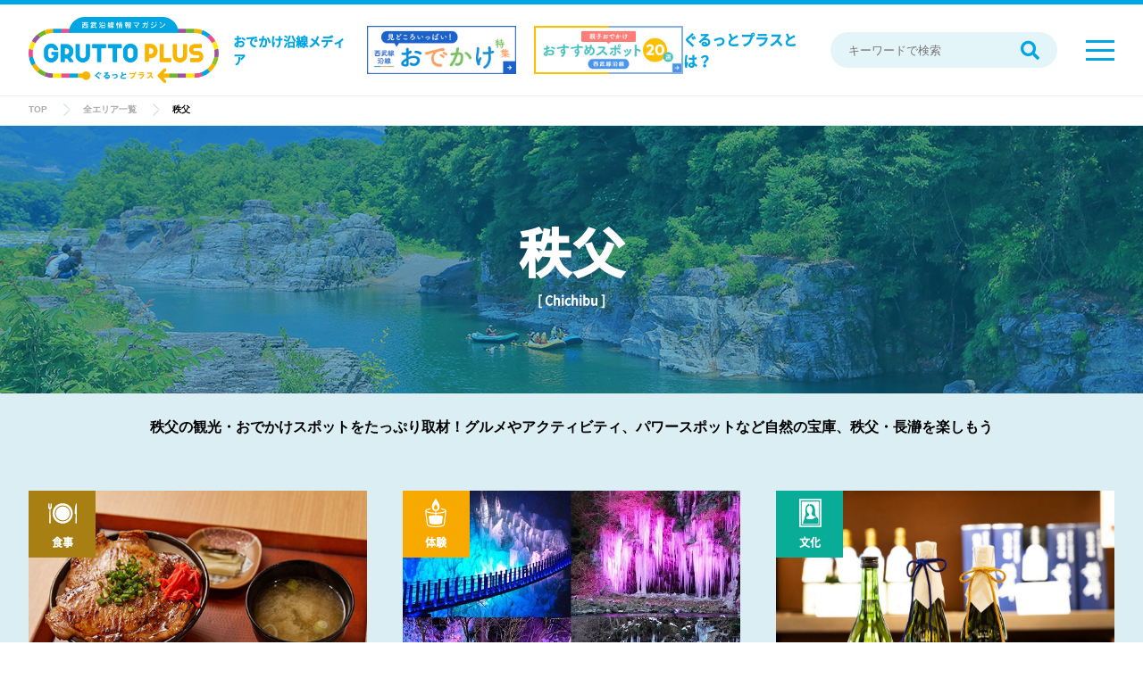

--- FILE ---
content_type: text/html
request_url: https://grutto-plus.com/area/chichibu/
body_size: 44357
content:
<!DOCTYPE html>
<html lang="ja">
<head>


  
  <meta http-equiv="Content-Type" content="text/html; charset=utf-8"/>
  <meta
      name="viewport"
      content="width=device-width,initial-scale=1, viewport-fit=cover"
    />
  <meta name="facebook-domain-verification" content="ayk9it2vqz370cl8y5fzf1gkhz7txd" />
  <meta name="robots" content="index, follow" />
  
    
    
      <title>秩父観光のおすすめスポット - [ぐるっとプラス]</title>
      <meta name="description" content="秩父のおでかけ・観光スポットをたっぷり取材！人気のグルメやカフェ、アクティビティ、西武秩父駅周辺の情報も盛りだくさん。パワースポットと自然の宝庫、秩父・長瀞をもっと楽しもう。西武線沿線のおでかけ情報は【ぐるっとプラス】で。">
      <meta property="og:title" content="秩父 - GRUTTO PLUS[ぐるっとプラス]">
      <meta property="og:description" content="秩父のおでかけ・観光スポットをたっぷり取材！人気のグルメやカフェ、アクティビティ、西武秩父駅周辺の情報も盛りだくさん。パワースポットと自然の宝庫、秩父・長瀞をもっと楽しもう。西武線沿線のおでかけ情報は【ぐるっとプラス】で。" />
      <meta
        property="og:image"
        content="https://grutto-plus.com/images/og.png"
      />
    
    
    
    
    
    
    
    
  
  <meta property="og:site_name" content="GRUTTO PLUS [ぐるっとプラス]" />
  <meta name="format-detection" content="telephone=no,email=no,address=no" />
  <meta http-equiv="X-UA-Compatible" content="IE=edge" />
  <meta property="og:type" content="website" />
  
  <meta property="og:image:width" content="512" />
  <meta property="og:image:height" content="512" /> 
  <meta property="og:locale" content="ja_JP" />

  <meta name="twitter:card" content="summary" />
  <meta name="twitter:site" content="" />
  <meta property="fb:app_id" content="431184930399672" />

  <link rel="icon" type="shortcut icon" href="/images/favicon.ico" />
  <link rel="apple-touch-icon" href="/images/favicon.ico" />
  <meta name="msapplication-TileImage" content=".
/images/favicon.ico" />
  <link rel="canonical" href="" />
  <meta name="theme-color" content="" />

  <!--css-->
  <link rel="stylesheet" href="/css/styles.css">
  <link rel="stylesheet" href="/css/styles_station.css">
  <link rel="stylesheet" href="/css/styles_child.css">
  <link rel="stylesheet" href="/css/style_lp_child.css">

  <!-- Global site tag (gtag.js) - Google Analytics -->
  <script async src="https://www.googletagmanager.com/gtag/js?id=G-GWENHSV6LZ"></script>
  <script src="/js/ga.js"></script>


</head>
  <body>
    <div class="wrapper">
      <header>
        <div class="headerWrapper">
          <div class="headerLogo">
            <figure class="headerLogo__Icon">
              <a href="/"><img src="/images/logo-color.svg" /></a>
            </figure>
            <span class="headerLogo__Text">おでかけ沿線メディア</span>
          </div>
          <a class="headerLp" href="/kanto/">
            <img src="/images/header_lp.jpg" alt="おでかけ沿線メディア" />
          </a>
          <a class="headerLp" href="/oyako-odekake/">
            <img src="/images/oyako-lp_banner-header.jpg" alt="親子おでかけおすすめスポット20選 西武線沿線" />
          </a>
          <div class="headerLinks jap">
            <a href="/about/">ぐるっとプラスとは？</a>
          </div>
          <div class="headerForm">
            <input type="text" placeholder="キーワードで検索" />
            <button href="searchSubmit">
              <i class="fa fa-search"></i>
            </button>
          </div>
          <nav class="headerNav">
            <div class="hamIcon inactive" id="hamIcon">
              <span></span>
            </div>
            <div class="hamOverlay inactive" id="hamOverlay"></div>
            <div class="hamContent inactive" id="hamContent">
              <div class="navContent">
                <div class="navContent__Container search">
                  <div class="navContent__Form searchForm">
                    <input type="text" placeholder="キーワードで検索" />
                    <button href="searchSubmit">
                      <i class="fa fa-search"></i>
                    </button>
                  </div>
                </div>
              	<div class="navContent__Container station">
                  <span class="navContent__Label"
                  ><i class="fa fa-search"></i
                  ><strong>駅</strong>から探す</span
                >
                  <ul class="navContent__List station">
                    <li>
                      <a href="/station#rosen">路線から探す</a>
                    </li>
                    <li>
                    <a href="/station#50">50音順から探す</a>
                    </li>
                  </ul>
                </div>
                <div class="navContent__Container area">
                  <span class="navContent__Label"
                  ><i class="fa fa-search"></i
                  ><strong>エリア</strong>から探す</span
                >
                  <ul class="navContent__List area">
                    <li>
                      <a href="/area/chichibu/">秩父</a>
                    </li>
                    <li>
                      <a href="/area/kawagoe/">川越</a>
                    </li>
                    <li>
                      <a href="/area/tokorozawa/">所沢</a>
                    </li>
                    <li>
                      <a href="/area/hanno_okumusashi/">飯能・<br />奥武蔵</a>
                    </li>
                    <li>
                      <a href="/area/shakujii_nishitokyo/">練馬・<br />石神井</a>
                    </li>
                    <li>
                      <a href="/area/iruma_sayama/">入間・狭山</a>
                    </li>
                    <li>
                      <a href="/area/haijimaline_tamagawaline/">多摩</a>
                    </li>
                    <li>
                      <a href="/area/fukutoshin/">副都心</a>
                    </li>
                  </ul>
                </div>
                <div class="navContent__Container genre">
                  <span class="navContent__Label"
                  ><i class="fa fa-search"></i
                  ><strong>おでかけジャンル</strong>から探す</span
                >
                  <ul class="navContent__List">
                    <li>
                      <a href="/genre/leisure/">レジャー</a>
                    </li>
                    <li>
                      <a href="/genre/experience/">体験</a>
                    </li>
                    <li>
                      <a href="/genre/meal/">食事</a>
                    </li>
                    <li>
                      <a href="/genre/sweets/">スイーツ</a>
                    </li>
                    <li>
                      <a href="/genre/nature/">自然</a>
                    </li>
                    <li>
                      <a href="/genre/history/
                      ">歴史</a>
                    </li>
                    <li>
                      <a href="/genre/culture/">文化</a>
                    </li>
                    <li>
                       <a href="/genre/odekake/" style="text-align: center;font-size: 12px;padding: 0.611rem; font-weight: bold">おでかけ<br>コース</a>
                    </li>
                  </ul>
                </div>
                <div class="navContent__Container ranking">
                  <a class="navContent__Label" href="/ranking/"
                    ><strong>記事ランキング</strong
                    ><i class="fas fa-arrow-right"></i
                  ></a>
                </div>
                <div class="navContent__Container questionnaire">
                  <a
                    class="navContent__Label"
                    href="https://seiburailway-cx.surveys.jp/gruttoplus-customersurvey"
                    target="_blank"
                    ><strong>アンケートはこちら</strong
                    ><i class="fas fa-arrow-right"></i
                  ></a>
                </div>
                <div class="navContent__Container about">
                  <a class="navContent__Label" href="/about/" 
                    ><strong>ぐるっとプラスとは？</strong
                    ><i class="fas fa-arrow-right"></i
                  ></a>
                </div>
              </div>
            </div>
          </nav>
        </div>
      </header>
    
<main>
        <div class="mainWrapper">
          <section class="breadcrumb">
            <ul class="breadcrumbWrapper jap">
              <li><a href="/">TOP</a></li>
              <li id="type" class="area"><a href="/area/">全エリア一覧</a></li>
              <li id="page" class="chichibu">秩父</li>
            </ul>
          </section>
          <section class="singleArea is__BgGrayBackground">
            <div class="singleAreaHead chichibu">
              <div class="singleAreaHead__Title chichibu"></div>
            </div>
            <div class="sectionWrapper">
            
              
           	　
              
            
            	<p class="areaDesc" style="padding:0 1rem; margin-top: 10px; text-align:center">
                秩父の観光・おでかけスポットをたっぷり取材！グルメやアクティビティ、パワースポットなど自然の宝庫、秩父・長瀞を楽しもう
            	</p>
              
              
              
              
              
              
              <ul class="categoryWrapper">
                
                
                
                
                
                
                <li class="categoryItem__ListItem">
                  <a href="/area/chichibu/670/">
                    
                     
                              
                            
                              
                                
                                <span class="singleArea__Sticker genre"></span>
                                
                              
                            
                              
                            
                              
                            
                              
                                
                                <span class="singleArea__Sticker meal"></span>
                                
                              
                            
                              
                            
                  
                  
                    <div class="categoryItem__ListItem__Catch">
                      <picture>
                        
                          
                            <img src="/uploads/_Q5A7862.jpg">
                          
                        
                      </picture>
                    </div>
                    <div class="categoryItem__ListItem__Content">
                      <div class="categoryItem__ListItem__Content--place">
                        <span class="station">
                          
                            西武秩父駅
                          
                        </span>
                        <time datetime="2026-01-16T09:30:00+09:00" itemprop="datePublished">2026.01.16</time>
                      </div>
                      <div class="categoryItem__ListItem__Content--title">
                        <h3>
                          老舗精肉店直営のお食事処「秩父新世界」で名物・豚味噌丼を味わう
                        </h3>
                      </div>
                    </div>
                  </a>
                </li>
                
                
                
                
                
                <li class="categoryItem__ListItem">
                  <a href="/area/chichibu/392/">
                    
                     
                              
                            
                              
                            
                              
                                
                                <span class="singleArea__Sticker genre"></span>
                                
                              
                            
                              
                                
                                <span class="singleArea__Sticker experience"></span>
                                
                              
                            
                              
                            
                              
                            
                              
                            
                  
                  
                    <div class="categoryItem__ListItem__Catch">
                      <picture>
                        
                          
                            <img src="/uploads/w600h450_hyochu2024.jpg">
                          
                        
                      </picture>
                    </div>
                    <div class="categoryItem__ListItem__Content">
                      <div class="categoryItem__ListItem__Content--place">
                        <span class="station">
                          
                            西武秩父駅
                          
                        </span>
                        <time datetime="2025-12-24T09:00:00+09:00" itemprop="datePublished">2025.12.24</time>
                      </div>
                      <div class="categoryItem__ListItem__Content--title">
                        <h3>
                          「秩父漫遊きっぷ」で氷柱を見に行こう！
                        </h3>
                      </div>
                    </div>
                  </a>
                </li>
                
                
                
                
                
                <li class="categoryItem__ListItem">
                  <a href="/area/chichibu/655/">
                    
                     
                              
                            
                              
                                
                                <span class="singleArea__Sticker genre"></span>
                                
                              
                            
                              
                                
                                <span class="singleArea__Sticker culture"></span>
                                
                              
                            
                              
                            
                              
                            
                              
                            
                  
                  
                    <div class="categoryItem__ListItem__Catch">
                      <picture>
                        
                          
                            <img src="/uploads/3df4604d143769acf2f4d9ddb380f0e2dae830a3.JPG">
                          
                        
                      </picture>
                    </div>
                    <div class="categoryItem__ListItem__Content">
                      <div class="categoryItem__ListItem__Content--place">
                        <span class="station">
                          
                            西武秩父
                          
                        </span>
                        <time datetime="2025-10-27T14:17:28+09:00" itemprop="datePublished">2025.10.27</time>
                      </div>
                      <div class="categoryItem__ListItem__Content--title">
                        <h3>
                          秩父の森に囲まれた「酒づくりの森」で銘酒「秩父錦」の歴史と味を堪能
                        </h3>
                      </div>
                    </div>
                  </a>
                </li>
                
                
                
                
                
                <li class="categoryItem__ListItem">
                  <a href="/area/chichibu/250/">
                    
                     
                              
                            
                              
                                
                                <span class="singleArea__Sticker genre"></span>
                                
                              
                            
                              
                                
                                <span class="singleArea__Sticker experience"></span>
                                
                              
                            
                              
                            
                              
                            
                              
                            
                  
                  
                    <div class="categoryItem__ListItem__Catch">
                      <picture>
                        
                          
                            <img src="/uploads/w600h450_matome15_ver2.jpg">
                          
                        
                      </picture>
                    </div>
                    <div class="categoryItem__ListItem__Content">
                      <div class="categoryItem__ListItem__Content--place">
                        <span class="station">
                          
                            西武秩父駅
                          
                        </span>
                        <time datetime="2025-10-16T10:00:00+09:00" itemprop="datePublished">2025.10.16</time>
                      </div>
                      <div class="categoryItem__ListItem__Content--title">
                        <h3>
                          「秩父漫遊きっぷ」でおトクに秩父旅を楽しもう！～紅葉編～
                        </h3>
                      </div>
                    </div>
                  </a>
                </li>
                
                
                
                
                
                <li class="categoryItem__ListItem">
                  <a href="/area/chichibu/638/">
                    
                     
                              
                            
                              
                                
                                <span class="singleArea__Sticker genre"></span>
                                
                              
                            
                              
                            
                              
                            
                              
                                
                                <span class="singleArea__Sticker meal"></span>
                                
                              
                            
                              
                            
                  
                  
                    <div class="categoryItem__ListItem__Catch">
                      <picture>
                        
                          
                            <img src="/uploads/7Z6A0071.jpg">
                          
                        
                      </picture>
                    </div>
                    <div class="categoryItem__ListItem__Content">
                      <div class="categoryItem__ListItem__Content--place">
                        <span class="station">
                          
                            西武秩父駅
                          
                        </span>
                        <time datetime="2025-08-20T09:30:00+09:00" itemprop="datePublished">2025.08.20</time>
                      </div>
                      <div class="categoryItem__ListItem__Content--title">
                        <h3>
                          「カフェ＆ギャラリー 武甲庵」で秩父の風景写真と有田焼を楽しむ
                        </h3>
                      </div>
                    </div>
                  </a>
                </li>
                
                
                
                
                
                <li class="categoryItem__ListItem">
                  <a href="/area/chichibu/641/">
                    
                     
                              
                            
                              
                                
                                <span class="singleArea__Sticker genre"></span>
                                
                              
                            
                              
                            
                              
                            
                              
                                
                                <span class="singleArea__Sticker meal"></span>
                                
                              
                            
                              
                            
                  
                  
                    <div class="categoryItem__ListItem__Catch">
                      <picture>
                        
                          
                            <img src="/uploads/284a879a44ad57d2c0d856baa97f144cfd608c5b.JPG">
                          
                        
                      </picture>
                    </div>
                    <div class="categoryItem__ListItem__Content">
                      <div class="categoryItem__ListItem__Content--place">
                        <span class="station">
                          
                            正丸駅
                          
                        </span>
                        <time datetime="2025-08-19T14:30:44+09:00" itemprop="datePublished">2025.08.19</time>
                      </div>
                      <div class="categoryItem__ListItem__Content--title">
                        <h3>
                          正丸駅前の「山小屋」で心もお腹も満たすご飯を。ハイキングの前後におすすめ！
                        </h3>
                      </div>
                    </div>
                  </a>
                </li>
                
                
                
                
                
                <li class="categoryItem__ListItem">
                  <a href="/area/chichibu/129/">
                    
                     
                              
                            
                              
                                
                                <span class="singleArea__Sticker genre"></span>
                                
                              
                            
                              
                                
                                <span class="singleArea__Sticker experience"></span>
                                
                              
                            
                              
                            
                              
                            
                              
                            
                              
                            
                  
                  
                    <div class="categoryItem__ListItem__Catch">
                      <picture>
                        
                          
                            <img src="/uploads/ad726a8520259e9c3f717afd3db2b91606feeee0.png">
                          
                        
                      </picture>
                    </div>
                    <div class="categoryItem__ListItem__Content">
                      <div class="categoryItem__ListItem__Content--place">
                        <span class="station">
                          
                            芦ヶ久保駅、横瀬駅
                          
                        </span>
                        <time datetime="2025-07-28T16:00:00+09:00" itemprop="datePublished">2025.07.28</time>
                      </div>
                      <div class="categoryItem__ListItem__Content--title">
                        <h3>
                          学びの森へ集まれ！あしがくぼ＆よこぜ 夏の体験学習
                        </h3>
                      </div>
                    </div>
                  </a>
                </li>
                
                
                
                
                
                <li class="categoryItem__ListItem">
                  <a href="/area/chichibu/300/">
                    
                     
                              
                            
                              
                                
                                <span class="singleArea__Sticker genre"></span>
                                
                              
                            
                              
                                
                                <span class="singleArea__Sticker experience"></span>
                                
                              
                            
                              
                            
                              
                            
                              
                            
                  
                  
                    <div class="categoryItem__ListItem__Catch">
                      <picture>
                        
                          
                            <img src="/uploads/w600h450_matome6_ver3.jpg">
                          
                        
                      </picture>
                    </div>
                    <div class="categoryItem__ListItem__Content">
                      <div class="categoryItem__ListItem__Content--place">
                        <span class="station">
                          
                            西武秩父駅
                          
                        </span>
                        <time datetime="2025-06-09T15:00:00+09:00" itemprop="datePublished">2025.06.09</time>
                      </div>
                      <div class="categoryItem__ListItem__Content--title">
                        <h3>
                          特急ラビューで行く！「秩父飛なな子の休日」CMで話題のスポットめぐり
                        </h3>
                      </div>
                    </div>
                  </a>
                </li>
                
                
                
                
                
                <li class="categoryItem__ListItem">
                  <a href="/area/chichibu/49/">
                    
                     
                              
                            
                              
                                
                                <span class="singleArea__Sticker genre"></span>
                                
                              
                            
                              
                            
                              
                            
                              
                                
                                <span class="singleArea__Sticker nature"></span>
                                
                              
                            
                              
                            
                              
                            
                  
                  
                    <div class="categoryItem__ListItem__Catch">
                      <picture>
                        
                          
                            <img src="/uploads/shiba_0326.png">
                          
                        
                      </picture>
                    </div>
                    <div class="categoryItem__ListItem__Content">
                      <div class="categoryItem__ListItem__Content--place">
                        <span class="station">
                          
                            西武秩父駅 ・横瀬駅
                          
                        </span>
                        <time datetime="2025-03-27T00:10:00+09:00" itemprop="datePublished">2025.03.27</time>
                      </div>
                      <div class="categoryItem__ListItem__Content--title">
                        <h3>
                          春の名物・秩父の「芝桜の丘」！ 
                        </h3>
                      </div>
                    </div>
                  </a>
                </li>
                
                
                
                
                
                <li class="categoryItem__ListItem">
                  <a href="/area/chichibu/518/">
                    
                     
                              
                                
                                <span class="singleArea__Sticker odekake"></span>
                                
                              
                            
                              
                            
                              
                                
                                <span class="singleArea__Sticker genre"></span>
                                
                              
                            
                              
                            
                              
                            
                              
                            
                  
                  
                    <div class="categoryItem__ListItem__Catch">
                      <picture>
                        
                          
                            <img src="/db942cf14b69391ffa979a3b3d0a1d923b53eeb4.jpg">
                          
                        
                      </picture>
                    </div>
                    <div class="categoryItem__ListItem__Content">
                      <div class="categoryItem__ListItem__Content--place">
                        <span class="station">
                          
                            西武秩父駅
                          
                        </span>
                        <time datetime="2025-02-05T09:30:00+09:00" itemprop="datePublished">2025.02.05</time>
                      </div>
                      <div class="categoryItem__ListItem__Content--title">
                        <h3>
                          アクティブな休日を過ごすおでかけコース in西武秩父駅
                        </h3>
                      </div>
                    </div>
                  </a>
                </li>
                
                
                
                
                
                <li class="categoryItem__ListItem">
                  <a href="/area/chichibu/599/">
                    
                     
                              
                            
                              
                                
                                <span class="singleArea__Sticker genre"></span>
                                
                              
                            
                              
                            
                              
                            
                              
                                
                                <span class="singleArea__Sticker meal"></span>
                                
                              
                            
                              
                            
                  
                  
                    <div class="categoryItem__ListItem__Catch">
                      <picture>
                        
                          
                            <img src="/uploads/chimbata_1.jpg">
                          
                        
                      </picture>
                    </div>
                    <div class="categoryItem__ListItem__Content">
                      <div class="categoryItem__ListItem__Content--place">
                        <span class="station">
                          
                            西武秩父駅
                          
                        </span>
                        <time datetime="2025-01-17T09:41:11+09:00" itemprop="datePublished">2025.01.17</time>
                      </div>
                      <div class="categoryItem__ListItem__Content--title">
                        <h3>
                          豚みそ丼、地鶏、ウイスキーに地酒。「和食と豚みそ丼 ちんばた」で秩父名物に出合う
                        </h3>
                      </div>
                    </div>
                  </a>
                </li>
                
                
                
                
                
                <li class="categoryItem__ListItem">
                  <a href="/area/chichibu/583/">
                    
                     
                              
                                
                                <span class="singleArea__Sticker odekake"></span>
                                
                              
                            
                              
                            
                              
                                
                                <span class="singleArea__Sticker genre"></span>
                                
                              
                            
                              
                            
                              
                            
                              
                            
                  
                  
                    <div class="categoryItem__ListItem__Catch">
                      <picture>
                        
                          
                            <img src="/95b554555b9aec4e528e2d5364901c0762e81f13.jpg">
                          
                        
                      </picture>
                    </div>
                    <div class="categoryItem__ListItem__Content">
                      <div class="categoryItem__ListItem__Content--place">
                        <span class="station">
                          
                            西武秩父駅
                          
                        </span>
                        <time datetime="2024-11-05T09:30:00+09:00" itemprop="datePublished">2024.11.05</time>
                      </div>
                      <div class="categoryItem__ListItem__Content--title">
                        <h3>
                          秩父の歴史を感じるおでかけコース
                        </h3>
                      </div>
                    </div>
                  </a>
                </li>
                
              </ul>
              
  
    <ul class="categoryPagination">
  

  
      
      
    
   	 
      <li class="categoryPaginationItem active"><a href="#">1</a></li>
  

  

  

  
    
      
        
   
        
          <li class="categoryPaginationItem $num"><a href="./index_2.html">2</a></li>
        
      
    
  

  

  

  
    
      
        
   
        
          <li class="categoryPaginationItem $num"><a href="./index_3.html">3</a></li>
        
      
    
  

  

  

  
    
      
        
   
        
          <li class="categoryPaginationItem $num"><a href="./index_4.html">4</a></li>
        
      
    
  

  

  

  
    
      
        
   
        
          <li class="categoryPaginationItem $num"><a href="./index_5.html">5</a></li>
        
      
    
  

  

  

  
    
      
        
   
        
          <li class="categoryPaginationItem">
            <span>...</span>
          </li>
        
      
    
  

  

  

  
    
      
    
    
    
    
    <li class="categoryPaginationItem"><a href="./index_7.html">7</a></li>
      
    
  

  
    </ul>      
  

              <ul class="categoryWrapper" id="sp"></ul>
              <div id="js-pager"></div>
              <div class="btnPageFooter">
                <div class="btnPageFooterWrapper three-column">
                  <a class="btn-secondary" href="/area/">エリアから探す</a>
                  <a class="btn-secondary" href="/genre/">おでかけジャンルから探す</a>
                  <a class="btn-secondary" href="/ranking/">記事ランキング</a>
                </div>
              </div>
            </div>
          </section>
        </div>
      </main>
<footer>
        <div class="footernav jap">
          <div class="snsicon">
            <a href="/"><img src="/images/logo-color.svg" class="footerlogo" alt="gruttoplus"/></a>
            <div class="sns">
              <span class="eng followText">FOLLOW ME</span>
              <div class="snsimg">
                <a href="https://www.instagram.com/grutto_plus/" target="_blank" rel="noopener noreferrer">
                  <img src="/images/instagram.svg" alt="instagram" />
                </a>
                <a href="https://www.facebook.com/gruttoplus" target="_blank" rel="noopener noreferrer"> <img src="/images/facebook.svg" alt="facebook" /></a>
                <a href="https://line.me/ti/p/%40cao6328y" target="_blank" rel="noopener noreferrer">
                  <img src="/images/line.svg" alt="line" />
                </a>
                <a href="https://x.com/grutto_plus" target="_blank">
                  <img src="/images/twitter.svg" alt="x" />
                </a>
              </div>
            </div>
          </div>
          <div class="searchby">
            <div class="station">
              <img src="/images/searchblack.png" alt="" />
              <strong>駅</strong><span>から探す</span>
              <div class="areaWrap">
                <ul>
                  <li>
                    <a href="/station">路線から探す</a>
                  </li>
                  <li>
                    <a href="/station#50">50音順から探す</a>
                  </li>
                </ul>
              </div>
            </div>
            <div class="area">
              <img src="/images/searchblack.png" alt="" />
              <strong>エリア</strong><span>から探す</span>
              <div class="areaWrap">
                <ul>
                  <li>
                    <a href="/area/chichibu/">秩父</a>
                  </li>
                  <li>
                    <a href="/area/kawagoe/">川越</a>
                  </li>
                  <li>
                    <a href="/area/tokorozawa/">所沢</a>
                  </li>
                  <li>
                    <a href="/area/hanno_okumusashi/">飯能・奥武蔵</a>
                  </li>
                  <li>
                    <a href="/area/shakujii_nishitokyo/">練馬・石神井</a>
                  </li>
                  <li>
                    <a href="/area/iruma_sayama/">入間・狭山</a>
                  </li>
                  <li>
                    <a href="/area/haijimaline_tamagawaline/">多摩</a>
                  </li>
                  <li>
                    <a href="/area/fukutoshin/">副都心</a>
                  </li>
                </ul>
              </div>
            </div>
            <div class="genre">
              <img src="/images/searchblack.png" alt="" />
              <strong>おでかけジャンル</strong><span>から探す</span>
              <div class="genreWrap">
                <ul>
                  <li>
                    <a href="/genre/leisure/">レジャー</a>
                  </li>
                  <li>
                    <a href="/genre/experience/">体験</a>
                  </li>
                  <li>
                    <a href="/genre/meal/">食事</a>
                  </li>
                  <li>
                    <a href="/genre/sweets/">スイーツ</a>
                  </li>
                  <li>
                    <a href="/genre/nature/">自然</a>
                  </li>
                  <li>
                    <a href="/genre/history/">歴史</a>
                  </li>
                  <li>
                    <a href="/genre/culture/">文化</a>
                  </li>
                  <li>
                  <a href="/genre/odekake/">おでかけコース</a>
                  </li>
                </ul>
              </div>
            </div>
          </div>

          <div class="accordionMenu">
            <input type="checkbox" name="trg3" id="acc3" />
            <label for="acc3" class="acc3">
              <i class="fas fa-search"></i>
              <span><strong>駅</strong>から探す</span>
            </label>
            <div class="content">
              <div class="inner station">
                <a href="/station">路線から探す</a>
                <a href="/station#50">50音順から探す</a>
              </div>
            </div>
            <input type="checkbox" name="trg1" id="acc1" />
            <label for="acc1" class="acc1">
              <i class="fas fa-search"></i>
              <span><strong>エリア</strong>から探す</span>
            </label>
            <div class="content">
              <div class="inner">
                <a href="/area/chichibu/">秩父</a>
                <a href="/area/kawagoe/">川越</a>
                <a href="/area/tokorozawa/">所沢</a>
                <a href="/area/hanno_okumusashi/">飯能・<br />奥武蔵</a>
                <a href="/area/shakujii_nishitokyo/">練馬・<br />石神井</a>
                <a href="/area/iruma_sayama/">入間・狭山</a>
                <a href="/area/haijimaline_tamagawaline/">多摩</a>
                <a href="/area/fukutoshin/">副都心</a>
              </div>
            </div>
            <input type="checkbox" name="trg1" id="acc2" />
            <label for="acc2"
              ><i class="fas fa-search"></i>
              <span><strong>おでかけジャンル</strong><br />から探す</span>
            </label>
            <div class="content">
              <div class="inner">
                  <a href="/genre/leisure/">レジャー</a>
                  <a href="/genre/experience/">体験</a>
                  <a href="/genre/meal/">食事</a>
                  <a href="/genre/sweets/">スイーツ</a>
                  <a href="/genre/nature/">自然</a>
                  <a href="/genre/history/
                  ">歴史</a>
                  <a href="/genre/culture/">文化</a>
                  <a href="/genre/odekake/" style="text-align: left">おでかけ<br class="pc">コース</a>
              </div>
            </div>
          </div>
        </div>
        <div class="tos">
          <button id="toTop" class="topBtn"></button>
          <div class="links">
            <a class="jap" href="/terms/">利用規約</a>
            <a class="jap" href="/about/">ぐるっとプラスとは？</a>
          </div>
          <a class="btn-fourthly" href="https://seiburailway-cx.surveys.jp/gruttoplus-customersurvey" target="_blank" rel="noopener noreferrer">アンケートはこちら</a>
          <span class="eng">&copy;SEIBU RAILWAY Co. LTD. All Rights Reserved.</span>
        </div>
		<a
          href="/oyako-odekake/"
          class="footerBanner"
        >
          <img src="/images/footer_banner-lp.jpg" />
        </a> 
        <!-- <a
          href="https://line.me/ti/p/%40cao6328y"
          target="_blank"
          class="footerBanner"
        >
          <img src="/images/banner.jpg" />
        </a> -->
      </footer>
    </div>
  <script src="/jQuery/jQuery-3.6.0.js"></script>
  <script src="/js/slick.min.js"></script>
  <script src="/js/slick-settings.js"></script>
  <script src="/js/flexiblesearch/mustache.js"></script>
  <script src="/js/flexiblesearch/flexibleSearch.js"></script>
  <script src="/js/flexiblesearch/flexibleSearch-config.js"></script>
  <script src="/js/bundle.js"></script>
</body>

</html>


--- FILE ---
content_type: text/css
request_url: https://grutto-plus.com/css/styles.css
body_size: 244475
content:
@charset "UTF-8";
/* CSS Document
Theme Name: grutto_plus
Theme URI: null
Description: grutto_plus
Author: null
Version:1.0
*/
/*!
 * Font Awesome Free 5.15.2 by @fontawesome - https://fontawesome.com
 * License - https://fontawesome.com/license/free (Icons: CC BY 4.0, Fonts: SIL OFL 1.1, Code: MIT License)
 */
.fa,
.fas,
.indexSearchAreaItem__Arrow::before,
.indexSearchTitle::before,
.btn-fifthly,
.btn-fourthly,
.btn-thirdly,
.btn-secondary::after,
.btn-primary,
.slick-prev,
.slick-next,
.far,
.fal,
.fad,
.fab {
  -moz-osx-font-smoothing: grayscale;
  -webkit-font-smoothing: antialiased;
  text-rendering: auto;
  display: inline-block;
  font-style: normal;
  font-variant: normal;
  line-height: 1;
}

.indexSearchAreaItem__Arrow::before, .indexSearchTitle::before, .btn-fifthly, .btn-fourthly, .btn-thirdly, .btn-secondary::after, .btn-primary, .slick-prev,
.slick-next {
  -webkit-font-smoothing: antialiased;
  -moz-osx-font-smoothing: grayscale;
  display: inline-block;
  font-style: normal;
  font-variant: normal;
  font-weight: normal;
  line-height: 1;
}

.fa-lg {
  font-size: 1.3333333333em;
  line-height: 0.75em;
  vertical-align: -0.0667em;
}

.fa-xs {
  font-size: 0.75em;
}

.fa-sm {
  font-size: 0.875em;
}

.fa-1x {
  font-size: 1em;
}

.fa-2x {
  font-size: 2em;
}

.fa-3x {
  font-size: 3em;
}

.fa-4x {
  font-size: 4em;
}

.fa-5x {
  font-size: 5em;
}

.fa-6x {
  font-size: 6em;
}

.fa-7x {
  font-size: 7em;
}

.fa-8x {
  font-size: 8em;
}

.fa-9x {
  font-size: 9em;
}

.fa-10x {
  font-size: 10em;
}

.fa-fw {
  width: 1.25em;
  text-align: center;
}

.fa-ul {
  margin-left: 2.5em;
  padding-left: 0;
  list-style-type: none;
}
.fa-ul > li {
  position: relative;
}

.fa-li {
  position: absolute;
  left: -2em;
  width: 2em;
  line-height: inherit;
  text-align: center;
}

.fa-border {
  padding: 0.2em 0.25em 0.15em;
  border: solid 0.08em #eee;
  border-radius: 0.1em;
}

.fa-pull-left {
  float: left;
}

.fa-pull-right {
  float: right;
}

.fa.fa-pull-left,
.fas.fa-pull-left,
.fa-pull-left.indexSearchAreaItem__Arrow::before,
.fa-pull-left.indexSearchTitle::before,
.fa-pull-left.btn-fifthly,
.fa-pull-left.btn-fourthly,
.fa-pull-left.btn-thirdly,
.fa-pull-left.btn-secondary::after,
.fa-pull-left.btn-primary,
.fa-pull-left.slick-prev,
.fa-pull-left.slick-next,
.far.fa-pull-left,
.fal.fa-pull-left,
.fab.fa-pull-left {
  margin-right: 0.3em;
}
.fa.fa-pull-right,
.fas.fa-pull-right,
.fa-pull-right.indexSearchAreaItem__Arrow::before,
.fa-pull-right.indexSearchTitle::before,
.fa-pull-right.btn-fifthly,
.fa-pull-right.btn-fourthly,
.fa-pull-right.btn-thirdly,
.fa-pull-right.btn-secondary::after,
.fa-pull-right.btn-primary,
.fa-pull-right.slick-prev,
.fa-pull-right.slick-next,
.far.fa-pull-right,
.fal.fa-pull-right,
.fab.fa-pull-right {
  margin-left: 0.3em;
}

.fa-spin {
  -webkit-animation: fa-spin 2s infinite linear;
          animation: fa-spin 2s infinite linear;
}

.fa-pulse {
  -webkit-animation: fa-spin 1s infinite steps(8);
          animation: fa-spin 1s infinite steps(8);
}

@-webkit-keyframes fa-spin {
  0% {
    transform: rotate(0deg);
  }
  100% {
    transform: rotate(360deg);
  }
}

@keyframes fa-spin {
  0% {
    transform: rotate(0deg);
  }
  100% {
    transform: rotate(360deg);
  }
}
.fa-rotate-90 {
  -ms-filter: "progid:DXImageTransform.Microsoft.BasicImage(rotation=1)";
  transform: rotate(90deg);
}

.fa-rotate-180 {
  -ms-filter: "progid:DXImageTransform.Microsoft.BasicImage(rotation=2)";
  transform: rotate(180deg);
}

.fa-rotate-270 {
  -ms-filter: "progid:DXImageTransform.Microsoft.BasicImage(rotation=3)";
  transform: rotate(270deg);
}

.fa-flip-horizontal {
  -ms-filter: "progid:DXImageTransform.Microsoft.BasicImage(rotation=0, mirror=1)";
  transform: scale(-1, 1);
}

.fa-flip-vertical {
  -ms-filter: "progid:DXImageTransform.Microsoft.BasicImage(rotation=2, mirror=1)";
  transform: scale(1, -1);
}

.fa-flip-both, .fa-flip-horizontal.fa-flip-vertical {
  -ms-filter: "progid:DXImageTransform.Microsoft.BasicImage(rotation=2, mirror=1)";
  transform: scale(-1, -1);
}

:root .fa-rotate-90,
:root .fa-rotate-180,
:root .fa-rotate-270,
:root .fa-flip-horizontal,
:root .fa-flip-vertical,
:root .fa-flip-both {
  filter: none;
}

.fa-stack {
  display: inline-block;
  position: relative;
  width: 2.5em;
  height: 2em;
  line-height: 2em;
  vertical-align: middle;
}

.fa-stack-1x,
.fa-stack-2x {
  position: absolute;
  left: 0;
  width: 100%;
  text-align: center;
}

.fa-stack-1x {
  line-height: inherit;
}

.fa-stack-2x {
  font-size: 2em;
}

.fa-inverse {
  color: #fff;
}

/* Font Awesome uses the Unicode Private Use Area (PUA) to ensure screen
readers do not read off random characters that represent icons */
.fa-500px:before {
  content: "\f26e";
}

.fa-accessible-icon:before {
  content: "\f368";
}

.fa-accusoft:before {
  content: "\f369";
}

.fa-acquisitions-incorporated:before {
  content: "\f6af";
}

.fa-ad:before {
  content: "\f641";
}

.fa-address-book:before {
  content: "\f2b9";
}

.fa-address-card:before {
  content: "\f2bb";
}

.fa-adjust:before {
  content: "\f042";
}

.fa-adn:before {
  content: "\f170";
}

.fa-adversal:before {
  content: "\f36a";
}

.fa-affiliatetheme:before {
  content: "\f36b";
}

.fa-air-freshener:before {
  content: "\f5d0";
}

.fa-airbnb:before {
  content: "\f834";
}

.fa-algolia:before {
  content: "\f36c";
}

.fa-align-center:before {
  content: "\f037";
}

.fa-align-justify:before {
  content: "\f039";
}

.fa-align-left:before {
  content: "\f036";
}

.fa-align-right:before {
  content: "\f038";
}

.fa-alipay:before {
  content: "\f642";
}

.fa-allergies:before {
  content: "\f461";
}

.fa-amazon:before {
  content: "\f270";
}

.fa-amazon-pay:before {
  content: "\f42c";
}

.fa-ambulance:before {
  content: "\f0f9";
}

.fa-american-sign-language-interpreting:before {
  content: "\f2a3";
}

.fa-amilia:before {
  content: "\f36d";
}

.fa-anchor:before {
  content: "\f13d";
}

.fa-android:before {
  content: "\f17b";
}

.fa-angellist:before {
  content: "\f209";
}

.fa-angle-double-down:before {
  content: "\f103";
}

.fa-angle-double-left:before {
  content: "\f100";
}

.fa-angle-double-right:before {
  content: "\f101";
}

.fa-angle-double-up:before {
  content: "\f102";
}

.fa-angle-down:before {
  content: "\f107";
}

.fa-angle-left:before {
  content: "\f104";
}

.fa-angle-right:before {
  content: "\f105";
}

.fa-angle-up:before {
  content: "\f106";
}

.fa-angry:before {
  content: "\f556";
}

.fa-angrycreative:before {
  content: "\f36e";
}

.fa-angular:before {
  content: "\f420";
}

.fa-ankh:before {
  content: "\f644";
}

.fa-app-store:before {
  content: "\f36f";
}

.fa-app-store-ios:before {
  content: "\f370";
}

.fa-apper:before {
  content: "\f371";
}

.fa-apple:before {
  content: "\f179";
}

.fa-apple-alt:before {
  content: "\f5d1";
}

.fa-apple-pay:before {
  content: "\f415";
}

.fa-archive:before {
  content: "\f187";
}

.fa-archway:before {
  content: "\f557";
}

.fa-arrow-alt-circle-down:before {
  content: "\f358";
}

.fa-arrow-alt-circle-left:before {
  content: "\f359";
}

.fa-arrow-alt-circle-right:before {
  content: "\f35a";
}

.fa-arrow-alt-circle-up:before {
  content: "\f35b";
}

.fa-arrow-circle-down:before {
  content: "\f0ab";
}

.fa-arrow-circle-left:before {
  content: "\f0a8";
}

.fa-arrow-circle-right:before {
  content: "\f0a9";
}

.fa-arrow-circle-up:before {
  content: "\f0aa";
}

.fa-arrow-down:before {
  content: "\f063";
}

.fa-arrow-left:before {
  content: "\f060";
}

.fa-arrow-right:before {
  content: "\f061";
}

.fa-arrow-up:before {
  content: "\f062";
}

.fa-arrows-alt:before {
  content: "\f0b2";
}

.fa-arrows-alt-h:before {
  content: "\f337";
}

.fa-arrows-alt-v:before {
  content: "\f338";
}

.fa-artstation:before {
  content: "\f77a";
}

.fa-assistive-listening-systems:before {
  content: "\f2a2";
}

.fa-asterisk:before {
  content: "\f069";
}

.fa-asymmetrik:before {
  content: "\f372";
}

.fa-at:before {
  content: "\f1fa";
}

.fa-atlas:before {
  content: "\f558";
}

.fa-atlassian:before {
  content: "\f77b";
}

.fa-atom:before {
  content: "\f5d2";
}

.fa-audible:before {
  content: "\f373";
}

.fa-audio-description:before {
  content: "\f29e";
}

.fa-autoprefixer:before {
  content: "\f41c";
}

.fa-avianex:before {
  content: "\f374";
}

.fa-aviato:before {
  content: "\f421";
}

.fa-award:before {
  content: "\f559";
}

.fa-aws:before {
  content: "\f375";
}

.fa-baby:before {
  content: "\f77c";
}

.fa-baby-carriage:before {
  content: "\f77d";
}

.fa-backspace:before {
  content: "\f55a";
}

.fa-backward:before {
  content: "\f04a";
}

.fa-bacon:before {
  content: "\f7e5";
}

.fa-bacteria:before {
  content: "\e059";
}

.fa-bacterium:before {
  content: "\e05a";
}

.fa-bahai:before {
  content: "\f666";
}

.fa-balance-scale:before {
  content: "\f24e";
}

.fa-balance-scale-left:before {
  content: "\f515";
}

.fa-balance-scale-right:before {
  content: "\f516";
}

.fa-ban:before {
  content: "\f05e";
}

.fa-band-aid:before {
  content: "\f462";
}

.fa-bandcamp:before {
  content: "\f2d5";
}

.fa-barcode:before {
  content: "\f02a";
}

.fa-bars:before {
  content: "\f0c9";
}

.fa-baseball-ball:before {
  content: "\f433";
}

.fa-basketball-ball:before {
  content: "\f434";
}

.fa-bath:before {
  content: "\f2cd";
}

.fa-battery-empty:before {
  content: "\f244";
}

.fa-battery-full:before {
  content: "\f240";
}

.fa-battery-half:before {
  content: "\f242";
}

.fa-battery-quarter:before {
  content: "\f243";
}

.fa-battery-three-quarters:before {
  content: "\f241";
}

.fa-battle-net:before {
  content: "\f835";
}

.fa-bed:before {
  content: "\f236";
}

.fa-beer:before {
  content: "\f0fc";
}

.fa-behance:before {
  content: "\f1b4";
}

.fa-behance-square:before {
  content: "\f1b5";
}

.fa-bell:before {
  content: "\f0f3";
}

.fa-bell-slash:before {
  content: "\f1f6";
}

.fa-bezier-curve:before {
  content: "\f55b";
}

.fa-bible:before {
  content: "\f647";
}

.fa-bicycle:before {
  content: "\f206";
}

.fa-biking:before {
  content: "\f84a";
}

.fa-bimobject:before {
  content: "\f378";
}

.fa-binoculars:before {
  content: "\f1e5";
}

.fa-biohazard:before {
  content: "\f780";
}

.fa-birthday-cake:before {
  content: "\f1fd";
}

.fa-bitbucket:before {
  content: "\f171";
}

.fa-bitcoin:before {
  content: "\f379";
}

.fa-bity:before {
  content: "\f37a";
}

.fa-black-tie:before {
  content: "\f27e";
}

.fa-blackberry:before {
  content: "\f37b";
}

.fa-blender:before {
  content: "\f517";
}

.fa-blender-phone:before {
  content: "\f6b6";
}

.fa-blind:before {
  content: "\f29d";
}

.fa-blog:before {
  content: "\f781";
}

.fa-blogger:before {
  content: "\f37c";
}

.fa-blogger-b:before {
  content: "\f37d";
}

.fa-bluetooth:before {
  content: "\f293";
}

.fa-bluetooth-b:before {
  content: "\f294";
}

.fa-bold:before {
  content: "\f032";
}

.fa-bolt:before {
  content: "\f0e7";
}

.fa-bomb:before {
  content: "\f1e2";
}

.fa-bone:before {
  content: "\f5d7";
}

.fa-bong:before {
  content: "\f55c";
}

.fa-book:before {
  content: "\f02d";
}

.fa-book-dead:before {
  content: "\f6b7";
}

.fa-book-medical:before {
  content: "\f7e6";
}

.fa-book-open:before {
  content: "\f518";
}

.fa-book-reader:before {
  content: "\f5da";
}

.fa-bookmark:before {
  content: "\f02e";
}

.fa-bootstrap:before {
  content: "\f836";
}

.fa-border-all:before {
  content: "\f84c";
}

.fa-border-none:before {
  content: "\f850";
}

.fa-border-style:before {
  content: "\f853";
}

.fa-bowling-ball:before {
  content: "\f436";
}

.fa-box:before {
  content: "\f466";
}

.fa-box-open:before {
  content: "\f49e";
}

.fa-box-tissue:before {
  content: "\e05b";
}

.fa-boxes:before {
  content: "\f468";
}

.fa-braille:before {
  content: "\f2a1";
}

.fa-brain:before {
  content: "\f5dc";
}

.fa-bread-slice:before {
  content: "\f7ec";
}

.fa-briefcase:before {
  content: "\f0b1";
}

.fa-briefcase-medical:before {
  content: "\f469";
}

.fa-broadcast-tower:before {
  content: "\f519";
}

.fa-broom:before {
  content: "\f51a";
}

.fa-brush:before {
  content: "\f55d";
}

.fa-btc:before {
  content: "\f15a";
}

.fa-buffer:before {
  content: "\f837";
}

.fa-bug:before {
  content: "\f188";
}

.fa-building:before {
  content: "\f1ad";
}

.fa-bullhorn:before {
  content: "\f0a1";
}

.fa-bullseye:before {
  content: "\f140";
}

.fa-burn:before {
  content: "\f46a";
}

.fa-buromobelexperte:before {
  content: "\f37f";
}

.fa-bus:before {
  content: "\f207";
}

.fa-bus-alt:before {
  content: "\f55e";
}

.fa-business-time:before {
  content: "\f64a";
}

.fa-buy-n-large:before {
  content: "\f8a6";
}

.fa-buysellads:before {
  content: "\f20d";
}

.fa-calculator:before {
  content: "\f1ec";
}

.fa-calendar:before {
  content: "\f133";
}

.fa-calendar-alt:before {
  content: "\f073";
}

.fa-calendar-check:before {
  content: "\f274";
}

.fa-calendar-day:before {
  content: "\f783";
}

.fa-calendar-minus:before {
  content: "\f272";
}

.fa-calendar-plus:before {
  content: "\f271";
}

.fa-calendar-times:before {
  content: "\f273";
}

.fa-calendar-week:before {
  content: "\f784";
}

.fa-camera:before {
  content: "\f030";
}

.fa-camera-retro:before {
  content: "\f083";
}

.fa-campground:before {
  content: "\f6bb";
}

.fa-canadian-maple-leaf:before {
  content: "\f785";
}

.fa-candy-cane:before {
  content: "\f786";
}

.fa-cannabis:before {
  content: "\f55f";
}

.fa-capsules:before {
  content: "\f46b";
}

.fa-car:before {
  content: "\f1b9";
}

.fa-car-alt:before {
  content: "\f5de";
}

.fa-car-battery:before {
  content: "\f5df";
}

.fa-car-crash:before {
  content: "\f5e1";
}

.fa-car-side:before {
  content: "\f5e4";
}

.fa-caravan:before {
  content: "\f8ff";
}

.fa-caret-down:before {
  content: "\f0d7";
}

.fa-caret-left:before {
  content: "\f0d9";
}

.fa-caret-right:before {
  content: "\f0da";
}

.fa-caret-square-down:before {
  content: "\f150";
}

.fa-caret-square-left:before {
  content: "\f191";
}

.fa-caret-square-right:before {
  content: "\f152";
}

.fa-caret-square-up:before {
  content: "\f151";
}

.fa-caret-up:before {
  content: "\f0d8";
}

.fa-carrot:before {
  content: "\f787";
}

.fa-cart-arrow-down:before {
  content: "\f218";
}

.fa-cart-plus:before {
  content: "\f217";
}

.fa-cash-register:before {
  content: "\f788";
}

.fa-cat:before {
  content: "\f6be";
}

.fa-cc-amazon-pay:before {
  content: "\f42d";
}

.fa-cc-amex:before {
  content: "\f1f3";
}

.fa-cc-apple-pay:before {
  content: "\f416";
}

.fa-cc-diners-club:before {
  content: "\f24c";
}

.fa-cc-discover:before {
  content: "\f1f2";
}

.fa-cc-jcb:before {
  content: "\f24b";
}

.fa-cc-mastercard:before {
  content: "\f1f1";
}

.fa-cc-paypal:before {
  content: "\f1f4";
}

.fa-cc-stripe:before {
  content: "\f1f5";
}

.fa-cc-visa:before {
  content: "\f1f0";
}

.fa-centercode:before {
  content: "\f380";
}

.fa-centos:before {
  content: "\f789";
}

.fa-certificate:before {
  content: "\f0a3";
}

.fa-chair:before {
  content: "\f6c0";
}

.fa-chalkboard:before {
  content: "\f51b";
}

.fa-chalkboard-teacher:before {
  content: "\f51c";
}

.fa-charging-station:before {
  content: "\f5e7";
}

.fa-chart-area:before {
  content: "\f1fe";
}

.fa-chart-bar:before {
  content: "\f080";
}

.fa-chart-line:before {
  content: "\f201";
}

.fa-chart-pie:before {
  content: "\f200";
}

.fa-check:before {
  content: "\f00c";
}

.fa-check-circle:before {
  content: "\f058";
}

.fa-check-double:before {
  content: "\f560";
}

.fa-check-square:before {
  content: "\f14a";
}

.fa-cheese:before {
  content: "\f7ef";
}

.fa-chess:before {
  content: "\f439";
}

.fa-chess-bishop:before {
  content: "\f43a";
}

.fa-chess-board:before {
  content: "\f43c";
}

.fa-chess-king:before {
  content: "\f43f";
}

.fa-chess-knight:before {
  content: "\f441";
}

.fa-chess-pawn:before {
  content: "\f443";
}

.fa-chess-queen:before {
  content: "\f445";
}

.fa-chess-rook:before {
  content: "\f447";
}

.fa-chevron-circle-down:before {
  content: "\f13a";
}

.fa-chevron-circle-left:before {
  content: "\f137";
}

.fa-chevron-circle-right:before {
  content: "\f138";
}

.fa-chevron-circle-up:before {
  content: "\f139";
}

.fa-chevron-down:before {
  content: "\f078";
}

.fa-chevron-left:before {
  content: "\f053";
}

.fa-chevron-right:before {
  content: "\f054";
}

.fa-chevron-up:before {
  content: "\f077";
}

.fa-child:before {
  content: "\f1ae";
}

.fa-chrome:before {
  content: "\f268";
}

.fa-chromecast:before {
  content: "\f838";
}

.fa-church:before {
  content: "\f51d";
}

.fa-circle:before {
  content: "\f111";
}

.fa-circle-notch:before {
  content: "\f1ce";
}

.fa-city:before {
  content: "\f64f";
}

.fa-clinic-medical:before {
  content: "\f7f2";
}

.fa-clipboard:before {
  content: "\f328";
}

.fa-clipboard-check:before {
  content: "\f46c";
}

.fa-clipboard-list:before {
  content: "\f46d";
}

.fa-clock:before {
  content: "\f017";
}

.fa-clone:before {
  content: "\f24d";
}

.fa-closed-captioning:before {
  content: "\f20a";
}

.fa-cloud:before {
  content: "\f0c2";
}

.fa-cloud-download-alt:before {
  content: "\f381";
}

.fa-cloud-meatball:before {
  content: "\f73b";
}

.fa-cloud-moon:before {
  content: "\f6c3";
}

.fa-cloud-moon-rain:before {
  content: "\f73c";
}

.fa-cloud-rain:before {
  content: "\f73d";
}

.fa-cloud-showers-heavy:before {
  content: "\f740";
}

.fa-cloud-sun:before {
  content: "\f6c4";
}

.fa-cloud-sun-rain:before {
  content: "\f743";
}

.fa-cloud-upload-alt:before {
  content: "\f382";
}

.fa-cloudflare:before {
  content: "\e07d";
}

.fa-cloudscale:before {
  content: "\f383";
}

.fa-cloudsmith:before {
  content: "\f384";
}

.fa-cloudversify:before {
  content: "\f385";
}

.fa-cocktail:before {
  content: "\f561";
}

.fa-code:before {
  content: "\f121";
}

.fa-code-branch:before {
  content: "\f126";
}

.fa-codepen:before {
  content: "\f1cb";
}

.fa-codiepie:before {
  content: "\f284";
}

.fa-coffee:before {
  content: "\f0f4";
}

.fa-cog:before {
  content: "\f013";
}

.fa-cogs:before {
  content: "\f085";
}

.fa-coins:before {
  content: "\f51e";
}

.fa-columns:before {
  content: "\f0db";
}

.fa-comment:before {
  content: "\f075";
}

.fa-comment-alt:before {
  content: "\f27a";
}

.fa-comment-dollar:before {
  content: "\f651";
}

.fa-comment-dots:before {
  content: "\f4ad";
}

.fa-comment-medical:before {
  content: "\f7f5";
}

.fa-comment-slash:before {
  content: "\f4b3";
}

.fa-comments:before {
  content: "\f086";
}

.fa-comments-dollar:before {
  content: "\f653";
}

.fa-compact-disc:before {
  content: "\f51f";
}

.fa-compass:before {
  content: "\f14e";
}

.fa-compress:before {
  content: "\f066";
}

.fa-compress-alt:before {
  content: "\f422";
}

.fa-compress-arrows-alt:before {
  content: "\f78c";
}

.fa-concierge-bell:before {
  content: "\f562";
}

.fa-confluence:before {
  content: "\f78d";
}

.fa-connectdevelop:before {
  content: "\f20e";
}

.fa-contao:before {
  content: "\f26d";
}

.fa-cookie:before {
  content: "\f563";
}

.fa-cookie-bite:before {
  content: "\f564";
}

.fa-copy:before {
  content: "\f0c5";
}

.fa-copyright:before {
  content: "\f1f9";
}

.fa-cotton-bureau:before {
  content: "\f89e";
}

.fa-couch:before {
  content: "\f4b8";
}

.fa-cpanel:before {
  content: "\f388";
}

.fa-creative-commons:before {
  content: "\f25e";
}

.fa-creative-commons-by:before {
  content: "\f4e7";
}

.fa-creative-commons-nc:before {
  content: "\f4e8";
}

.fa-creative-commons-nc-eu:before {
  content: "\f4e9";
}

.fa-creative-commons-nc-jp:before {
  content: "\f4ea";
}

.fa-creative-commons-nd:before {
  content: "\f4eb";
}

.fa-creative-commons-pd:before {
  content: "\f4ec";
}

.fa-creative-commons-pd-alt:before {
  content: "\f4ed";
}

.fa-creative-commons-remix:before {
  content: "\f4ee";
}

.fa-creative-commons-sa:before {
  content: "\f4ef";
}

.fa-creative-commons-sampling:before {
  content: "\f4f0";
}

.fa-creative-commons-sampling-plus:before {
  content: "\f4f1";
}

.fa-creative-commons-share:before {
  content: "\f4f2";
}

.fa-creative-commons-zero:before {
  content: "\f4f3";
}

.fa-credit-card:before {
  content: "\f09d";
}

.fa-critical-role:before {
  content: "\f6c9";
}

.fa-crop:before {
  content: "\f125";
}

.fa-crop-alt:before {
  content: "\f565";
}

.fa-cross:before {
  content: "\f654";
}

.fa-crosshairs:before {
  content: "\f05b";
}

.fa-crow:before {
  content: "\f520";
}

.fa-crown:before {
  content: "\f521";
}

.fa-crutch:before {
  content: "\f7f7";
}

.fa-css3:before {
  content: "\f13c";
}

.fa-css3-alt:before {
  content: "\f38b";
}

.fa-cube:before {
  content: "\f1b2";
}

.fa-cubes:before {
  content: "\f1b3";
}

.fa-cut:before {
  content: "\f0c4";
}

.fa-cuttlefish:before {
  content: "\f38c";
}

.fa-d-and-d:before {
  content: "\f38d";
}

.fa-d-and-d-beyond:before {
  content: "\f6ca";
}

.fa-dailymotion:before {
  content: "\e052";
}

.fa-dashcube:before {
  content: "\f210";
}

.fa-database:before {
  content: "\f1c0";
}

.fa-deaf:before {
  content: "\f2a4";
}

.fa-deezer:before {
  content: "\e077";
}

.fa-delicious:before {
  content: "\f1a5";
}

.fa-democrat:before {
  content: "\f747";
}

.fa-deploydog:before {
  content: "\f38e";
}

.fa-deskpro:before {
  content: "\f38f";
}

.fa-desktop:before {
  content: "\f108";
}

.fa-dev:before {
  content: "\f6cc";
}

.fa-deviantart:before {
  content: "\f1bd";
}

.fa-dharmachakra:before {
  content: "\f655";
}

.fa-dhl:before {
  content: "\f790";
}

.fa-diagnoses:before {
  content: "\f470";
}

.fa-diaspora:before {
  content: "\f791";
}

.fa-dice:before {
  content: "\f522";
}

.fa-dice-d20:before {
  content: "\f6cf";
}

.fa-dice-d6:before {
  content: "\f6d1";
}

.fa-dice-five:before {
  content: "\f523";
}

.fa-dice-four:before {
  content: "\f524";
}

.fa-dice-one:before {
  content: "\f525";
}

.fa-dice-six:before {
  content: "\f526";
}

.fa-dice-three:before {
  content: "\f527";
}

.fa-dice-two:before {
  content: "\f528";
}

.fa-digg:before {
  content: "\f1a6";
}

.fa-digital-ocean:before {
  content: "\f391";
}

.fa-digital-tachograph:before {
  content: "\f566";
}

.fa-directions:before {
  content: "\f5eb";
}

.fa-discord:before {
  content: "\f392";
}

.fa-discourse:before {
  content: "\f393";
}

.fa-disease:before {
  content: "\f7fa";
}

.fa-divide:before {
  content: "\f529";
}

.fa-dizzy:before {
  content: "\f567";
}

.fa-dna:before {
  content: "\f471";
}

.fa-dochub:before {
  content: "\f394";
}

.fa-docker:before {
  content: "\f395";
}

.fa-dog:before {
  content: "\f6d3";
}

.fa-dollar-sign:before {
  content: "\f155";
}

.fa-dolly:before {
  content: "\f472";
}

.fa-dolly-flatbed:before {
  content: "\f474";
}

.fa-donate:before {
  content: "\f4b9";
}

.fa-door-closed:before {
  content: "\f52a";
}

.fa-door-open:before {
  content: "\f52b";
}

.fa-dot-circle:before {
  content: "\f192";
}

.fa-dove:before {
  content: "\f4ba";
}

.fa-download:before {
  content: "\f019";
}

.fa-draft2digital:before {
  content: "\f396";
}

.fa-drafting-compass:before {
  content: "\f568";
}

.fa-dragon:before {
  content: "\f6d5";
}

.fa-draw-polygon:before {
  content: "\f5ee";
}

.fa-dribbble:before {
  content: "\f17d";
}

.fa-dribbble-square:before {
  content: "\f397";
}

.fa-dropbox:before {
  content: "\f16b";
}

.fa-drum:before {
  content: "\f569";
}

.fa-drum-steelpan:before {
  content: "\f56a";
}

.fa-drumstick-bite:before {
  content: "\f6d7";
}

.fa-drupal:before {
  content: "\f1a9";
}

.fa-dumbbell:before {
  content: "\f44b";
}

.fa-dumpster:before {
  content: "\f793";
}

.fa-dumpster-fire:before {
  content: "\f794";
}

.fa-dungeon:before {
  content: "\f6d9";
}

.fa-dyalog:before {
  content: "\f399";
}

.fa-earlybirds:before {
  content: "\f39a";
}

.fa-ebay:before {
  content: "\f4f4";
}

.fa-edge:before {
  content: "\f282";
}

.fa-edge-legacy:before {
  content: "\e078";
}

.fa-edit:before {
  content: "\f044";
}

.fa-egg:before {
  content: "\f7fb";
}

.fa-eject:before {
  content: "\f052";
}

.fa-elementor:before {
  content: "\f430";
}

.fa-ellipsis-h:before {
  content: "\f141";
}

.fa-ellipsis-v:before {
  content: "\f142";
}

.fa-ello:before {
  content: "\f5f1";
}

.fa-ember:before {
  content: "\f423";
}

.fa-empire:before {
  content: "\f1d1";
}

.fa-envelope:before {
  content: "\f0e0";
}

.fa-envelope-open:before {
  content: "\f2b6";
}

.fa-envelope-open-text:before {
  content: "\f658";
}

.fa-envelope-square:before {
  content: "\f199";
}

.fa-envira:before {
  content: "\f299";
}

.fa-equals:before {
  content: "\f52c";
}

.fa-eraser:before {
  content: "\f12d";
}

.fa-erlang:before {
  content: "\f39d";
}

.fa-ethereum:before {
  content: "\f42e";
}

.fa-ethernet:before {
  content: "\f796";
}

.fa-etsy:before {
  content: "\f2d7";
}

.fa-euro-sign:before {
  content: "\f153";
}

.fa-evernote:before {
  content: "\f839";
}

.fa-exchange-alt:before {
  content: "\f362";
}

.fa-exclamation:before {
  content: "\f12a";
}

.fa-exclamation-circle:before {
  content: "\f06a";
}

.fa-exclamation-triangle:before {
  content: "\f071";
}

.fa-expand:before {
  content: "\f065";
}

.fa-expand-alt:before {
  content: "\f424";
}

.fa-expand-arrows-alt:before {
  content: "\f31e";
}

.fa-expeditedssl:before {
  content: "\f23e";
}

.fa-external-link-alt:before {
  content: "\f35d";
}

.fa-external-link-square-alt:before {
  content: "\f360";
}

.fa-eye:before {
  content: "\f06e";
}

.fa-eye-dropper:before {
  content: "\f1fb";
}

.fa-eye-slash:before {
  content: "\f070";
}

.fa-facebook:before {
  content: "\f09a";
}

.fa-facebook-f:before {
  content: "\f39e";
}

.fa-facebook-messenger:before {
  content: "\f39f";
}

.fa-facebook-square:before {
  content: "\f082";
}

.fa-fan:before {
  content: "\f863";
}

.fa-fantasy-flight-games:before {
  content: "\f6dc";
}

.fa-fast-backward:before {
  content: "\f049";
}

.fa-fast-forward:before {
  content: "\f050";
}

.fa-faucet:before {
  content: "\e005";
}

.fa-fax:before {
  content: "\f1ac";
}

.fa-feather:before {
  content: "\f52d";
}

.fa-feather-alt:before {
  content: "\f56b";
}

.fa-fedex:before {
  content: "\f797";
}

.fa-fedora:before {
  content: "\f798";
}

.fa-female:before {
  content: "\f182";
}

.fa-fighter-jet:before {
  content: "\f0fb";
}

.fa-figma:before {
  content: "\f799";
}

.fa-file:before {
  content: "\f15b";
}

.fa-file-alt:before {
  content: "\f15c";
}

.fa-file-archive:before {
  content: "\f1c6";
}

.fa-file-audio:before {
  content: "\f1c7";
}

.fa-file-code:before {
  content: "\f1c9";
}

.fa-file-contract:before {
  content: "\f56c";
}

.fa-file-csv:before {
  content: "\f6dd";
}

.fa-file-download:before {
  content: "\f56d";
}

.fa-file-excel:before {
  content: "\f1c3";
}

.fa-file-export:before {
  content: "\f56e";
}

.fa-file-image:before {
  content: "\f1c5";
}

.fa-file-import:before {
  content: "\f56f";
}

.fa-file-invoice:before {
  content: "\f570";
}

.fa-file-invoice-dollar:before {
  content: "\f571";
}

.fa-file-medical:before {
  content: "\f477";
}

.fa-file-medical-alt:before {
  content: "\f478";
}

.fa-file-pdf:before {
  content: "\f1c1";
}

.fa-file-powerpoint:before {
  content: "\f1c4";
}

.fa-file-prescription:before {
  content: "\f572";
}

.fa-file-signature:before {
  content: "\f573";
}

.fa-file-upload:before {
  content: "\f574";
}

.fa-file-video:before {
  content: "\f1c8";
}

.fa-file-word:before {
  content: "\f1c2";
}

.fa-fill:before {
  content: "\f575";
}

.fa-fill-drip:before {
  content: "\f576";
}

.fa-film:before {
  content: "\f008";
}

.fa-filter:before {
  content: "\f0b0";
}

.fa-fingerprint:before {
  content: "\f577";
}

.fa-fire:before {
  content: "\f06d";
}

.fa-fire-alt:before {
  content: "\f7e4";
}

.fa-fire-extinguisher:before {
  content: "\f134";
}

.fa-firefox:before {
  content: "\f269";
}

.fa-firefox-browser:before {
  content: "\e007";
}

.fa-first-aid:before {
  content: "\f479";
}

.fa-first-order:before {
  content: "\f2b0";
}

.fa-first-order-alt:before {
  content: "\f50a";
}

.fa-firstdraft:before {
  content: "\f3a1";
}

.fa-fish:before {
  content: "\f578";
}

.fa-fist-raised:before {
  content: "\f6de";
}

.fa-flag:before {
  content: "\f024";
}

.fa-flag-checkered:before {
  content: "\f11e";
}

.fa-flag-usa:before {
  content: "\f74d";
}

.fa-flask:before {
  content: "\f0c3";
}

.fa-flickr:before {
  content: "\f16e";
}

.fa-flipboard:before {
  content: "\f44d";
}

.fa-flushed:before {
  content: "\f579";
}

.fa-fly:before {
  content: "\f417";
}

.fa-folder:before {
  content: "\f07b";
}

.fa-folder-minus:before {
  content: "\f65d";
}

.fa-folder-open:before {
  content: "\f07c";
}

.fa-folder-plus:before {
  content: "\f65e";
}

.fa-font:before {
  content: "\f031";
}

.fa-font-awesome:before {
  content: "\f2b4";
}

.fa-font-awesome-alt:before {
  content: "\f35c";
}

.fa-font-awesome-flag:before {
  content: "\f425";
}

.fa-font-awesome-logo-full:before {
  content: "\f4e6";
}

.fa-fonticons:before {
  content: "\f280";
}

.fa-fonticons-fi:before {
  content: "\f3a2";
}

.fa-football-ball:before {
  content: "\f44e";
}

.fa-fort-awesome:before {
  content: "\f286";
}

.fa-fort-awesome-alt:before {
  content: "\f3a3";
}

.fa-forumbee:before {
  content: "\f211";
}

.fa-forward:before {
  content: "\f04e";
}

.fa-foursquare:before {
  content: "\f180";
}

.fa-free-code-camp:before {
  content: "\f2c5";
}

.fa-freebsd:before {
  content: "\f3a4";
}

.fa-frog:before {
  content: "\f52e";
}

.fa-frown:before {
  content: "\f119";
}

.fa-frown-open:before {
  content: "\f57a";
}

.fa-fulcrum:before {
  content: "\f50b";
}

.fa-funnel-dollar:before {
  content: "\f662";
}

.fa-futbol:before {
  content: "\f1e3";
}

.fa-galactic-republic:before {
  content: "\f50c";
}

.fa-galactic-senate:before {
  content: "\f50d";
}

.fa-gamepad:before {
  content: "\f11b";
}

.fa-gas-pump:before {
  content: "\f52f";
}

.fa-gavel:before {
  content: "\f0e3";
}

.fa-gem:before {
  content: "\f3a5";
}

.fa-genderless:before {
  content: "\f22d";
}

.fa-get-pocket:before {
  content: "\f265";
}

.fa-gg:before {
  content: "\f260";
}

.fa-gg-circle:before {
  content: "\f261";
}

.fa-ghost:before {
  content: "\f6e2";
}

.fa-gift:before {
  content: "\f06b";
}

.fa-gifts:before {
  content: "\f79c";
}

.fa-git:before {
  content: "\f1d3";
}

.fa-git-alt:before {
  content: "\f841";
}

.fa-git-square:before {
  content: "\f1d2";
}

.fa-github:before {
  content: "\f09b";
}

.fa-github-alt:before {
  content: "\f113";
}

.fa-github-square:before {
  content: "\f092";
}

.fa-gitkraken:before {
  content: "\f3a6";
}

.fa-gitlab:before {
  content: "\f296";
}

.fa-gitter:before {
  content: "\f426";
}

.fa-glass-cheers:before {
  content: "\f79f";
}

.fa-glass-martini:before {
  content: "\f000";
}

.fa-glass-martini-alt:before {
  content: "\f57b";
}

.fa-glass-whiskey:before {
  content: "\f7a0";
}

.fa-glasses:before {
  content: "\f530";
}

.fa-glide:before {
  content: "\f2a5";
}

.fa-glide-g:before {
  content: "\f2a6";
}

.fa-globe:before {
  content: "\f0ac";
}

.fa-globe-africa:before {
  content: "\f57c";
}

.fa-globe-americas:before {
  content: "\f57d";
}

.fa-globe-asia:before {
  content: "\f57e";
}

.fa-globe-europe:before {
  content: "\f7a2";
}

.fa-gofore:before {
  content: "\f3a7";
}

.fa-golf-ball:before {
  content: "\f450";
}

.fa-goodreads:before {
  content: "\f3a8";
}

.fa-goodreads-g:before {
  content: "\f3a9";
}

.fa-google:before {
  content: "\f1a0";
}

.fa-google-drive:before {
  content: "\f3aa";
}

.fa-google-pay:before {
  content: "\e079";
}

.fa-google-play:before {
  content: "\f3ab";
}

.fa-google-plus:before {
  content: "\f2b3";
}

.fa-google-plus-g:before {
  content: "\f0d5";
}

.fa-google-plus-square:before {
  content: "\f0d4";
}

.fa-google-wallet:before {
  content: "\f1ee";
}

.fa-gopuram:before {
  content: "\f664";
}

.fa-graduation-cap:before {
  content: "\f19d";
}

.fa-gratipay:before {
  content: "\f184";
}

.fa-grav:before {
  content: "\f2d6";
}

.fa-greater-than:before {
  content: "\f531";
}

.fa-greater-than-equal:before {
  content: "\f532";
}

.fa-grimace:before {
  content: "\f57f";
}

.fa-grin:before {
  content: "\f580";
}

.fa-grin-alt:before {
  content: "\f581";
}

.fa-grin-beam:before {
  content: "\f582";
}

.fa-grin-beam-sweat:before {
  content: "\f583";
}

.fa-grin-hearts:before {
  content: "\f584";
}

.fa-grin-squint:before {
  content: "\f585";
}

.fa-grin-squint-tears:before {
  content: "\f586";
}

.fa-grin-stars:before {
  content: "\f587";
}

.fa-grin-tears:before {
  content: "\f588";
}

.fa-grin-tongue:before {
  content: "\f589";
}

.fa-grin-tongue-squint:before {
  content: "\f58a";
}

.fa-grin-tongue-wink:before {
  content: "\f58b";
}

.fa-grin-wink:before {
  content: "\f58c";
}

.fa-grip-horizontal:before {
  content: "\f58d";
}

.fa-grip-lines:before {
  content: "\f7a4";
}

.fa-grip-lines-vertical:before {
  content: "\f7a5";
}

.fa-grip-vertical:before {
  content: "\f58e";
}

.fa-gripfire:before {
  content: "\f3ac";
}

.fa-grunt:before {
  content: "\f3ad";
}

.fa-guilded:before {
  content: "\e07e";
}

.fa-guitar:before {
  content: "\f7a6";
}

.fa-gulp:before {
  content: "\f3ae";
}

.fa-h-square:before {
  content: "\f0fd";
}

.fa-hacker-news:before {
  content: "\f1d4";
}

.fa-hacker-news-square:before {
  content: "\f3af";
}

.fa-hackerrank:before {
  content: "\f5f7";
}

.fa-hamburger:before {
  content: "\f805";
}

.fa-hammer:before {
  content: "\f6e3";
}

.fa-hamsa:before {
  content: "\f665";
}

.fa-hand-holding:before {
  content: "\f4bd";
}

.fa-hand-holding-heart:before {
  content: "\f4be";
}

.fa-hand-holding-medical:before {
  content: "\e05c";
}

.fa-hand-holding-usd:before {
  content: "\f4c0";
}

.fa-hand-holding-water:before {
  content: "\f4c1";
}

.fa-hand-lizard:before {
  content: "\f258";
}

.fa-hand-middle-finger:before {
  content: "\f806";
}

.fa-hand-paper:before {
  content: "\f256";
}

.fa-hand-peace:before {
  content: "\f25b";
}

.fa-hand-point-down:before {
  content: "\f0a7";
}

.fa-hand-point-left:before {
  content: "\f0a5";
}

.fa-hand-point-right:before {
  content: "\f0a4";
}

.fa-hand-point-up:before {
  content: "\f0a6";
}

.fa-hand-pointer:before {
  content: "\f25a";
}

.fa-hand-rock:before {
  content: "\f255";
}

.fa-hand-scissors:before {
  content: "\f257";
}

.fa-hand-sparkles:before {
  content: "\e05d";
}

.fa-hand-spock:before {
  content: "\f259";
}

.fa-hands:before {
  content: "\f4c2";
}

.fa-hands-helping:before {
  content: "\f4c4";
}

.fa-hands-wash:before {
  content: "\e05e";
}

.fa-handshake:before {
  content: "\f2b5";
}

.fa-handshake-alt-slash:before {
  content: "\e05f";
}

.fa-handshake-slash:before {
  content: "\e060";
}

.fa-hanukiah:before {
  content: "\f6e6";
}

.fa-hard-hat:before {
  content: "\f807";
}

.fa-hashtag:before {
  content: "\f292";
}

.fa-hat-cowboy:before {
  content: "\f8c0";
}

.fa-hat-cowboy-side:before {
  content: "\f8c1";
}

.fa-hat-wizard:before {
  content: "\f6e8";
}

.fa-hdd:before {
  content: "\f0a0";
}

.fa-head-side-cough:before {
  content: "\e061";
}

.fa-head-side-cough-slash:before {
  content: "\e062";
}

.fa-head-side-mask:before {
  content: "\e063";
}

.fa-head-side-virus:before {
  content: "\e064";
}

.fa-heading:before {
  content: "\f1dc";
}

.fa-headphones:before {
  content: "\f025";
}

.fa-headphones-alt:before {
  content: "\f58f";
}

.fa-headset:before {
  content: "\f590";
}

.fa-heart:before {
  content: "\f004";
}

.fa-heart-broken:before {
  content: "\f7a9";
}

.fa-heartbeat:before {
  content: "\f21e";
}

.fa-helicopter:before {
  content: "\f533";
}

.fa-highlighter:before {
  content: "\f591";
}

.fa-hiking:before {
  content: "\f6ec";
}

.fa-hippo:before {
  content: "\f6ed";
}

.fa-hips:before {
  content: "\f452";
}

.fa-hire-a-helper:before {
  content: "\f3b0";
}

.fa-history:before {
  content: "\f1da";
}

.fa-hive:before {
  content: "\e07f";
}

.fa-hockey-puck:before {
  content: "\f453";
}

.fa-holly-berry:before {
  content: "\f7aa";
}

.fa-home:before {
  content: "\f015";
}

.fa-hooli:before {
  content: "\f427";
}

.fa-hornbill:before {
  content: "\f592";
}

.fa-horse:before {
  content: "\f6f0";
}

.fa-horse-head:before {
  content: "\f7ab";
}

.fa-hospital:before {
  content: "\f0f8";
}

.fa-hospital-alt:before {
  content: "\f47d";
}

.fa-hospital-symbol:before {
  content: "\f47e";
}

.fa-hospital-user:before {
  content: "\f80d";
}

.fa-hot-tub:before {
  content: "\f593";
}

.fa-hotdog:before {
  content: "\f80f";
}

.fa-hotel:before {
  content: "\f594";
}

.fa-hotjar:before {
  content: "\f3b1";
}

.fa-hourglass:before {
  content: "\f254";
}

.fa-hourglass-end:before {
  content: "\f253";
}

.fa-hourglass-half:before {
  content: "\f252";
}

.fa-hourglass-start:before {
  content: "\f251";
}

.fa-house-damage:before {
  content: "\f6f1";
}

.fa-house-user:before {
  content: "\e065";
}

.fa-houzz:before {
  content: "\f27c";
}

.fa-hryvnia:before {
  content: "\f6f2";
}

.fa-html5:before {
  content: "\f13b";
}

.fa-hubspot:before {
  content: "\f3b2";
}

.fa-i-cursor:before {
  content: "\f246";
}

.fa-ice-cream:before {
  content: "\f810";
}

.fa-icicles:before {
  content: "\f7ad";
}

.fa-icons:before {
  content: "\f86d";
}

.fa-id-badge:before {
  content: "\f2c1";
}

.fa-id-card:before {
  content: "\f2c2";
}

.fa-id-card-alt:before {
  content: "\f47f";
}

.fa-ideal:before {
  content: "\e013";
}

.fa-igloo:before {
  content: "\f7ae";
}

.fa-image:before {
  content: "\f03e";
}

.fa-images:before {
  content: "\f302";
}

.fa-imdb:before {
  content: "\f2d8";
}

.fa-inbox:before {
  content: "\f01c";
}

.fa-indent:before {
  content: "\f03c";
}

.fa-industry:before {
  content: "\f275";
}

.fa-infinity:before {
  content: "\f534";
}

.fa-info:before {
  content: "\f129";
}

.fa-info-circle:before {
  content: "\f05a";
}

.fa-innosoft:before {
  content: "\e080";
}

.fa-instagram:before {
  content: "\f16d";
}

.fa-instagram-square:before {
  content: "\e055";
}

.fa-instalod:before {
  content: "\e081";
}

.fa-intercom:before {
  content: "\f7af";
}

.fa-internet-explorer:before {
  content: "\f26b";
}

.fa-invision:before {
  content: "\f7b0";
}

.fa-ioxhost:before {
  content: "\f208";
}

.fa-italic:before {
  content: "\f033";
}

.fa-itch-io:before {
  content: "\f83a";
}

.fa-itunes:before {
  content: "\f3b4";
}

.fa-itunes-note:before {
  content: "\f3b5";
}

.fa-java:before {
  content: "\f4e4";
}

.fa-jedi:before {
  content: "\f669";
}

.fa-jedi-order:before {
  content: "\f50e";
}

.fa-jenkins:before {
  content: "\f3b6";
}

.fa-jira:before {
  content: "\f7b1";
}

.fa-joget:before {
  content: "\f3b7";
}

.fa-joint:before {
  content: "\f595";
}

.fa-joomla:before {
  content: "\f1aa";
}

.fa-journal-whills:before {
  content: "\f66a";
}

.fa-js:before {
  content: "\f3b8";
}

.fa-js-square:before {
  content: "\f3b9";
}

.fa-jsfiddle:before {
  content: "\f1cc";
}

.fa-kaaba:before {
  content: "\f66b";
}

.fa-kaggle:before {
  content: "\f5fa";
}

.fa-key:before {
  content: "\f084";
}

.fa-keybase:before {
  content: "\f4f5";
}

.fa-keyboard:before {
  content: "\f11c";
}

.fa-keycdn:before {
  content: "\f3ba";
}

.fa-khanda:before {
  content: "\f66d";
}

.fa-kickstarter:before {
  content: "\f3bb";
}

.fa-kickstarter-k:before {
  content: "\f3bc";
}

.fa-kiss:before {
  content: "\f596";
}

.fa-kiss-beam:before {
  content: "\f597";
}

.fa-kiss-wink-heart:before {
  content: "\f598";
}

.fa-kiwi-bird:before {
  content: "\f535";
}

.fa-korvue:before {
  content: "\f42f";
}

.fa-landmark:before {
  content: "\f66f";
}

.fa-language:before {
  content: "\f1ab";
}

.fa-laptop:before {
  content: "\f109";
}

.fa-laptop-code:before {
  content: "\f5fc";
}

.fa-laptop-house:before {
  content: "\e066";
}

.fa-laptop-medical:before {
  content: "\f812";
}

.fa-laravel:before {
  content: "\f3bd";
}

.fa-lastfm:before {
  content: "\f202";
}

.fa-lastfm-square:before {
  content: "\f203";
}

.fa-laugh:before {
  content: "\f599";
}

.fa-laugh-beam:before {
  content: "\f59a";
}

.fa-laugh-squint:before {
  content: "\f59b";
}

.fa-laugh-wink:before {
  content: "\f59c";
}

.fa-layer-group:before {
  content: "\f5fd";
}

.fa-leaf:before {
  content: "\f06c";
}

.fa-leanpub:before {
  content: "\f212";
}

.fa-lemon:before {
  content: "\f094";
}

.fa-less:before {
  content: "\f41d";
}

.fa-less-than:before {
  content: "\f536";
}

.fa-less-than-equal:before {
  content: "\f537";
}

.fa-level-down-alt:before {
  content: "\f3be";
}

.fa-level-up-alt:before {
  content: "\f3bf";
}

.fa-life-ring:before {
  content: "\f1cd";
}

.fa-lightbulb:before {
  content: "\f0eb";
}

.fa-line:before {
  content: "\f3c0";
}

.fa-link:before {
  content: "\f0c1";
}

.fa-linkedin:before {
  content: "\f08c";
}

.fa-linkedin-in:before {
  content: "\f0e1";
}

.fa-linode:before {
  content: "\f2b8";
}

.fa-linux:before {
  content: "\f17c";
}

.fa-lira-sign:before {
  content: "\f195";
}

.fa-list:before {
  content: "\f03a";
}

.fa-list-alt:before {
  content: "\f022";
}

.fa-list-ol:before {
  content: "\f0cb";
}

.fa-list-ul:before {
  content: "\f0ca";
}

.fa-location-arrow:before {
  content: "\f124";
}

.fa-lock:before {
  content: "\f023";
}

.fa-lock-open:before {
  content: "\f3c1";
}

.fa-long-arrow-alt-down:before {
  content: "\f309";
}

.fa-long-arrow-alt-left:before {
  content: "\f30a";
}

.fa-long-arrow-alt-right:before {
  content: "\f30b";
}

.fa-long-arrow-alt-up:before {
  content: "\f30c";
}

.fa-low-vision:before {
  content: "\f2a8";
}

.fa-luggage-cart:before {
  content: "\f59d";
}

.fa-lungs:before {
  content: "\f604";
}

.fa-lungs-virus:before {
  content: "\e067";
}

.fa-lyft:before {
  content: "\f3c3";
}

.fa-magento:before {
  content: "\f3c4";
}

.fa-magic:before {
  content: "\f0d0";
}

.fa-magnet:before {
  content: "\f076";
}

.fa-mail-bulk:before {
  content: "\f674";
}

.fa-mailchimp:before {
  content: "\f59e";
}

.fa-male:before {
  content: "\f183";
}

.fa-mandalorian:before {
  content: "\f50f";
}

.fa-map:before {
  content: "\f279";
}

.fa-map-marked:before {
  content: "\f59f";
}

.fa-map-marked-alt:before {
  content: "\f5a0";
}

.fa-map-marker:before {
  content: "\f041";
}

.fa-map-marker-alt:before {
  content: "\f3c5";
}

.fa-map-pin:before {
  content: "\f276";
}

.fa-map-signs:before {
  content: "\f277";
}

.fa-markdown:before {
  content: "\f60f";
}

.fa-marker:before {
  content: "\f5a1";
}

.fa-mars:before {
  content: "\f222";
}

.fa-mars-double:before {
  content: "\f227";
}

.fa-mars-stroke:before {
  content: "\f229";
}

.fa-mars-stroke-h:before {
  content: "\f22b";
}

.fa-mars-stroke-v:before {
  content: "\f22a";
}

.fa-mask:before {
  content: "\f6fa";
}

.fa-mastodon:before {
  content: "\f4f6";
}

.fa-maxcdn:before {
  content: "\f136";
}

.fa-mdb:before {
  content: "\f8ca";
}

.fa-medal:before {
  content: "\f5a2";
}

.fa-medapps:before {
  content: "\f3c6";
}

.fa-medium:before {
  content: "\f23a";
}

.fa-medium-m:before {
  content: "\f3c7";
}

.fa-medkit:before {
  content: "\f0fa";
}

.fa-medrt:before {
  content: "\f3c8";
}

.fa-meetup:before {
  content: "\f2e0";
}

.fa-megaport:before {
  content: "\f5a3";
}

.fa-meh:before {
  content: "\f11a";
}

.fa-meh-blank:before {
  content: "\f5a4";
}

.fa-meh-rolling-eyes:before {
  content: "\f5a5";
}

.fa-memory:before {
  content: "\f538";
}

.fa-mendeley:before {
  content: "\f7b3";
}

.fa-menorah:before {
  content: "\f676";
}

.fa-mercury:before {
  content: "\f223";
}

.fa-meteor:before {
  content: "\f753";
}

.fa-microblog:before {
  content: "\e01a";
}

.fa-microchip:before {
  content: "\f2db";
}

.fa-microphone:before {
  content: "\f130";
}

.fa-microphone-alt:before {
  content: "\f3c9";
}

.fa-microphone-alt-slash:before {
  content: "\f539";
}

.fa-microphone-slash:before {
  content: "\f131";
}

.fa-microscope:before {
  content: "\f610";
}

.fa-microsoft:before {
  content: "\f3ca";
}

.fa-minus:before {
  content: "\f068";
}

.fa-minus-circle:before {
  content: "\f056";
}

.fa-minus-square:before {
  content: "\f146";
}

.fa-mitten:before {
  content: "\f7b5";
}

.fa-mix:before {
  content: "\f3cb";
}

.fa-mixcloud:before {
  content: "\f289";
}

.fa-mixer:before {
  content: "\e056";
}

.fa-mizuni:before {
  content: "\f3cc";
}

.fa-mobile:before {
  content: "\f10b";
}

.fa-mobile-alt:before {
  content: "\f3cd";
}

.fa-modx:before {
  content: "\f285";
}

.fa-monero:before {
  content: "\f3d0";
}

.fa-money-bill:before {
  content: "\f0d6";
}

.fa-money-bill-alt:before {
  content: "\f3d1";
}

.fa-money-bill-wave:before {
  content: "\f53a";
}

.fa-money-bill-wave-alt:before {
  content: "\f53b";
}

.fa-money-check:before {
  content: "\f53c";
}

.fa-money-check-alt:before {
  content: "\f53d";
}

.fa-monument:before {
  content: "\f5a6";
}

.fa-moon:before {
  content: "\f186";
}

.fa-mortar-pestle:before {
  content: "\f5a7";
}

.fa-mosque:before {
  content: "\f678";
}

.fa-motorcycle:before {
  content: "\f21c";
}

.fa-mountain:before {
  content: "\f6fc";
}

.fa-mouse:before {
  content: "\f8cc";
}

.fa-mouse-pointer:before {
  content: "\f245";
}

.fa-mug-hot:before {
  content: "\f7b6";
}

.fa-music:before {
  content: "\f001";
}

.fa-napster:before {
  content: "\f3d2";
}

.fa-neos:before {
  content: "\f612";
}

.fa-network-wired:before {
  content: "\f6ff";
}

.fa-neuter:before {
  content: "\f22c";
}

.fa-newspaper:before {
  content: "\f1ea";
}

.fa-nimblr:before {
  content: "\f5a8";
}

.fa-node:before {
  content: "\f419";
}

.fa-node-js:before {
  content: "\f3d3";
}

.fa-not-equal:before {
  content: "\f53e";
}

.fa-notes-medical:before {
  content: "\f481";
}

.fa-npm:before {
  content: "\f3d4";
}

.fa-ns8:before {
  content: "\f3d5";
}

.fa-nutritionix:before {
  content: "\f3d6";
}

.fa-object-group:before {
  content: "\f247";
}

.fa-object-ungroup:before {
  content: "\f248";
}

.fa-octopus-deploy:before {
  content: "\e082";
}

.fa-odnoklassniki:before {
  content: "\f263";
}

.fa-odnoklassniki-square:before {
  content: "\f264";
}

.fa-oil-can:before {
  content: "\f613";
}

.fa-old-republic:before {
  content: "\f510";
}

.fa-om:before {
  content: "\f679";
}

.fa-opencart:before {
  content: "\f23d";
}

.fa-openid:before {
  content: "\f19b";
}

.fa-opera:before {
  content: "\f26a";
}

.fa-optin-monster:before {
  content: "\f23c";
}

.fa-orcid:before {
  content: "\f8d2";
}

.fa-osi:before {
  content: "\f41a";
}

.fa-otter:before {
  content: "\f700";
}

.fa-outdent:before {
  content: "\f03b";
}

.fa-page4:before {
  content: "\f3d7";
}

.fa-pagelines:before {
  content: "\f18c";
}

.fa-pager:before {
  content: "\f815";
}

.fa-paint-brush:before {
  content: "\f1fc";
}

.fa-paint-roller:before {
  content: "\f5aa";
}

.fa-palette:before {
  content: "\f53f";
}

.fa-palfed:before {
  content: "\f3d8";
}

.fa-pallet:before {
  content: "\f482";
}

.fa-paper-plane:before {
  content: "\f1d8";
}

.fa-paperclip:before {
  content: "\f0c6";
}

.fa-parachute-box:before {
  content: "\f4cd";
}

.fa-paragraph:before {
  content: "\f1dd";
}

.fa-parking:before {
  content: "\f540";
}

.fa-passport:before {
  content: "\f5ab";
}

.fa-pastafarianism:before {
  content: "\f67b";
}

.fa-paste:before {
  content: "\f0ea";
}

.fa-patreon:before {
  content: "\f3d9";
}

.fa-pause:before {
  content: "\f04c";
}

.fa-pause-circle:before {
  content: "\f28b";
}

.fa-paw:before {
  content: "\f1b0";
}

.fa-paypal:before {
  content: "\f1ed";
}

.fa-peace:before {
  content: "\f67c";
}

.fa-pen:before {
  content: "\f304";
}

.fa-pen-alt:before {
  content: "\f305";
}

.fa-pen-fancy:before {
  content: "\f5ac";
}

.fa-pen-nib:before {
  content: "\f5ad";
}

.fa-pen-square:before {
  content: "\f14b";
}

.fa-pencil-alt:before {
  content: "\f303";
}

.fa-pencil-ruler:before {
  content: "\f5ae";
}

.fa-penny-arcade:before {
  content: "\f704";
}

.fa-people-arrows:before {
  content: "\e068";
}

.fa-people-carry:before {
  content: "\f4ce";
}

.fa-pepper-hot:before {
  content: "\f816";
}

.fa-perbyte:before {
  content: "\e083";
}

.fa-percent:before {
  content: "\f295";
}

.fa-percentage:before {
  content: "\f541";
}

.fa-periscope:before {
  content: "\f3da";
}

.fa-person-booth:before {
  content: "\f756";
}

.fa-phabricator:before {
  content: "\f3db";
}

.fa-phoenix-framework:before {
  content: "\f3dc";
}

.fa-phoenix-squadron:before {
  content: "\f511";
}

.fa-phone:before {
  content: "\f095";
}

.fa-phone-alt:before {
  content: "\f879";
}

.fa-phone-slash:before {
  content: "\f3dd";
}

.fa-phone-square:before {
  content: "\f098";
}

.fa-phone-square-alt:before {
  content: "\f87b";
}

.fa-phone-volume:before {
  content: "\f2a0";
}

.fa-photo-video:before {
  content: "\f87c";
}

.fa-php:before {
  content: "\f457";
}

.fa-pied-piper:before {
  content: "\f2ae";
}

.fa-pied-piper-alt:before {
  content: "\f1a8";
}

.fa-pied-piper-hat:before {
  content: "\f4e5";
}

.fa-pied-piper-pp:before {
  content: "\f1a7";
}

.fa-pied-piper-square:before {
  content: "\e01e";
}

.fa-piggy-bank:before {
  content: "\f4d3";
}

.fa-pills:before {
  content: "\f484";
}

.fa-pinterest:before {
  content: "\f0d2";
}

.fa-pinterest-p:before {
  content: "\f231";
}

.fa-pinterest-square:before {
  content: "\f0d3";
}

.fa-pizza-slice:before {
  content: "\f818";
}

.fa-place-of-worship:before {
  content: "\f67f";
}

.fa-plane:before {
  content: "\f072";
}

.fa-plane-arrival:before {
  content: "\f5af";
}

.fa-plane-departure:before {
  content: "\f5b0";
}

.fa-plane-slash:before {
  content: "\e069";
}

.fa-play:before {
  content: "\f04b";
}

.fa-play-circle:before {
  content: "\f144";
}

.fa-playstation:before {
  content: "\f3df";
}

.fa-plug:before {
  content: "\f1e6";
}

.fa-plus:before {
  content: "\f067";
}

.fa-plus-circle:before {
  content: "\f055";
}

.fa-plus-square:before {
  content: "\f0fe";
}

.fa-podcast:before {
  content: "\f2ce";
}

.fa-poll:before {
  content: "\f681";
}

.fa-poll-h:before {
  content: "\f682";
}

.fa-poo:before {
  content: "\f2fe";
}

.fa-poo-storm:before {
  content: "\f75a";
}

.fa-poop:before {
  content: "\f619";
}

.fa-portrait:before {
  content: "\f3e0";
}

.fa-pound-sign:before {
  content: "\f154";
}

.fa-power-off:before {
  content: "\f011";
}

.fa-pray:before {
  content: "\f683";
}

.fa-praying-hands:before {
  content: "\f684";
}

.fa-prescription:before {
  content: "\f5b1";
}

.fa-prescription-bottle:before {
  content: "\f485";
}

.fa-prescription-bottle-alt:before {
  content: "\f486";
}

.fa-print:before {
  content: "\f02f";
}

.fa-procedures:before {
  content: "\f487";
}

.fa-product-hunt:before {
  content: "\f288";
}

.fa-project-diagram:before {
  content: "\f542";
}

.fa-pump-medical:before {
  content: "\e06a";
}

.fa-pump-soap:before {
  content: "\e06b";
}

.fa-pushed:before {
  content: "\f3e1";
}

.fa-puzzle-piece:before {
  content: "\f12e";
}

.fa-python:before {
  content: "\f3e2";
}

.fa-qq:before {
  content: "\f1d6";
}

.fa-qrcode:before {
  content: "\f029";
}

.fa-question:before {
  content: "\f128";
}

.fa-question-circle:before {
  content: "\f059";
}

.fa-quidditch:before {
  content: "\f458";
}

.fa-quinscape:before {
  content: "\f459";
}

.fa-quora:before {
  content: "\f2c4";
}

.fa-quote-left:before {
  content: "\f10d";
}

.fa-quote-right:before {
  content: "\f10e";
}

.fa-quran:before {
  content: "\f687";
}

.fa-r-project:before {
  content: "\f4f7";
}

.fa-radiation:before {
  content: "\f7b9";
}

.fa-radiation-alt:before {
  content: "\f7ba";
}

.fa-rainbow:before {
  content: "\f75b";
}

.fa-random:before {
  content: "\f074";
}

.fa-raspberry-pi:before {
  content: "\f7bb";
}

.fa-ravelry:before {
  content: "\f2d9";
}

.fa-react:before {
  content: "\f41b";
}

.fa-reacteurope:before {
  content: "\f75d";
}

.fa-readme:before {
  content: "\f4d5";
}

.fa-rebel:before {
  content: "\f1d0";
}

.fa-receipt:before {
  content: "\f543";
}

.fa-record-vinyl:before {
  content: "\f8d9";
}

.fa-recycle:before {
  content: "\f1b8";
}

.fa-red-river:before {
  content: "\f3e3";
}

.fa-reddit:before {
  content: "\f1a1";
}

.fa-reddit-alien:before {
  content: "\f281";
}

.fa-reddit-square:before {
  content: "\f1a2";
}

.fa-redhat:before {
  content: "\f7bc";
}

.fa-redo:before {
  content: "\f01e";
}

.fa-redo-alt:before {
  content: "\f2f9";
}

.fa-registered:before {
  content: "\f25d";
}

.fa-remove-format:before {
  content: "\f87d";
}

.fa-renren:before {
  content: "\f18b";
}

.fa-reply:before {
  content: "\f3e5";
}

.fa-reply-all:before {
  content: "\f122";
}

.fa-replyd:before {
  content: "\f3e6";
}

.fa-republican:before {
  content: "\f75e";
}

.fa-researchgate:before {
  content: "\f4f8";
}

.fa-resolving:before {
  content: "\f3e7";
}

.fa-restroom:before {
  content: "\f7bd";
}

.fa-retweet:before {
  content: "\f079";
}

.fa-rev:before {
  content: "\f5b2";
}

.fa-ribbon:before {
  content: "\f4d6";
}

.fa-ring:before {
  content: "\f70b";
}

.fa-road:before {
  content: "\f018";
}

.fa-robot:before {
  content: "\f544";
}

.fa-rocket:before {
  content: "\f135";
}

.fa-rocketchat:before {
  content: "\f3e8";
}

.fa-rockrms:before {
  content: "\f3e9";
}

.fa-route:before {
  content: "\f4d7";
}

.fa-rss:before {
  content: "\f09e";
}

.fa-rss-square:before {
  content: "\f143";
}

.fa-ruble-sign:before {
  content: "\f158";
}

.fa-ruler:before {
  content: "\f545";
}

.fa-ruler-combined:before {
  content: "\f546";
}

.fa-ruler-horizontal:before {
  content: "\f547";
}

.fa-ruler-vertical:before {
  content: "\f548";
}

.fa-running:before {
  content: "\f70c";
}

.fa-rupee-sign:before {
  content: "\f156";
}

.fa-rust:before {
  content: "\e07a";
}

.fa-sad-cry:before {
  content: "\f5b3";
}

.fa-sad-tear:before {
  content: "\f5b4";
}

.fa-safari:before {
  content: "\f267";
}

.fa-salesforce:before {
  content: "\f83b";
}

.fa-sass:before {
  content: "\f41e";
}

.fa-satellite:before {
  content: "\f7bf";
}

.fa-satellite-dish:before {
  content: "\f7c0";
}

.fa-save:before {
  content: "\f0c7";
}

.fa-schlix:before {
  content: "\f3ea";
}

.fa-school:before {
  content: "\f549";
}

.fa-screwdriver:before {
  content: "\f54a";
}

.fa-scribd:before {
  content: "\f28a";
}

.fa-scroll:before {
  content: "\f70e";
}

.fa-sd-card:before {
  content: "\f7c2";
}

.fa-search:before {
  content: "\f002";
}

.fa-search-dollar:before {
  content: "\f688";
}

.fa-search-location:before {
  content: "\f689";
}

.fa-search-minus:before {
  content: "\f010";
}

.fa-search-plus:before {
  content: "\f00e";
}

.fa-searchengin:before {
  content: "\f3eb";
}

.fa-seedling:before {
  content: "\f4d8";
}

.fa-sellcast:before {
  content: "\f2da";
}

.fa-sellsy:before {
  content: "\f213";
}

.fa-server:before {
  content: "\f233";
}

.fa-servicestack:before {
  content: "\f3ec";
}

.fa-shapes:before {
  content: "\f61f";
}

.fa-share:before {
  content: "\f064";
}

.fa-share-alt:before {
  content: "\f1e0";
}

.fa-share-alt-square:before {
  content: "\f1e1";
}

.fa-share-square:before {
  content: "\f14d";
}

.fa-shekel-sign:before {
  content: "\f20b";
}

.fa-shield-alt:before {
  content: "\f3ed";
}

.fa-shield-virus:before {
  content: "\e06c";
}

.fa-ship:before {
  content: "\f21a";
}

.fa-shipping-fast:before {
  content: "\f48b";
}

.fa-shirtsinbulk:before {
  content: "\f214";
}

.fa-shoe-prints:before {
  content: "\f54b";
}

.fa-shopify:before {
  content: "\e057";
}

.fa-shopping-bag:before {
  content: "\f290";
}

.fa-shopping-basket:before {
  content: "\f291";
}

.fa-shopping-cart:before {
  content: "\f07a";
}

.fa-shopware:before {
  content: "\f5b5";
}

.fa-shower:before {
  content: "\f2cc";
}

.fa-shuttle-van:before {
  content: "\f5b6";
}

.fa-sign:before {
  content: "\f4d9";
}

.fa-sign-in-alt:before {
  content: "\f2f6";
}

.fa-sign-language:before {
  content: "\f2a7";
}

.fa-sign-out-alt:before {
  content: "\f2f5";
}

.fa-signal:before {
  content: "\f012";
}

.fa-signature:before {
  content: "\f5b7";
}

.fa-sim-card:before {
  content: "\f7c4";
}

.fa-simplybuilt:before {
  content: "\f215";
}

.fa-sink:before {
  content: "\e06d";
}

.fa-sistrix:before {
  content: "\f3ee";
}

.fa-sitemap:before {
  content: "\f0e8";
}

.fa-sith:before {
  content: "\f512";
}

.fa-skating:before {
  content: "\f7c5";
}

.fa-sketch:before {
  content: "\f7c6";
}

.fa-skiing:before {
  content: "\f7c9";
}

.fa-skiing-nordic:before {
  content: "\f7ca";
}

.fa-skull:before {
  content: "\f54c";
}

.fa-skull-crossbones:before {
  content: "\f714";
}

.fa-skyatlas:before {
  content: "\f216";
}

.fa-skype:before {
  content: "\f17e";
}

.fa-slack:before {
  content: "\f198";
}

.fa-slack-hash:before {
  content: "\f3ef";
}

.fa-slash:before {
  content: "\f715";
}

.fa-sleigh:before {
  content: "\f7cc";
}

.fa-sliders-h:before {
  content: "\f1de";
}

.fa-slideshare:before {
  content: "\f1e7";
}

.fa-smile:before {
  content: "\f118";
}

.fa-smile-beam:before {
  content: "\f5b8";
}

.fa-smile-wink:before {
  content: "\f4da";
}

.fa-smog:before {
  content: "\f75f";
}

.fa-smoking:before {
  content: "\f48d";
}

.fa-smoking-ban:before {
  content: "\f54d";
}

.fa-sms:before {
  content: "\f7cd";
}

.fa-snapchat:before {
  content: "\f2ab";
}

.fa-snapchat-ghost:before {
  content: "\f2ac";
}

.fa-snapchat-square:before {
  content: "\f2ad";
}

.fa-snowboarding:before {
  content: "\f7ce";
}

.fa-snowflake:before {
  content: "\f2dc";
}

.fa-snowman:before {
  content: "\f7d0";
}

.fa-snowplow:before {
  content: "\f7d2";
}

.fa-soap:before {
  content: "\e06e";
}

.fa-socks:before {
  content: "\f696";
}

.fa-solar-panel:before {
  content: "\f5ba";
}

.fa-sort:before {
  content: "\f0dc";
}

.fa-sort-alpha-down:before {
  content: "\f15d";
}

.fa-sort-alpha-down-alt:before {
  content: "\f881";
}

.fa-sort-alpha-up:before {
  content: "\f15e";
}

.fa-sort-alpha-up-alt:before {
  content: "\f882";
}

.fa-sort-amount-down:before {
  content: "\f160";
}

.fa-sort-amount-down-alt:before {
  content: "\f884";
}

.fa-sort-amount-up:before {
  content: "\f161";
}

.fa-sort-amount-up-alt:before {
  content: "\f885";
}

.fa-sort-down:before {
  content: "\f0dd";
}

.fa-sort-numeric-down:before {
  content: "\f162";
}

.fa-sort-numeric-down-alt:before {
  content: "\f886";
}

.fa-sort-numeric-up:before {
  content: "\f163";
}

.fa-sort-numeric-up-alt:before {
  content: "\f887";
}

.fa-sort-up:before {
  content: "\f0de";
}

.fa-soundcloud:before {
  content: "\f1be";
}

.fa-sourcetree:before {
  content: "\f7d3";
}

.fa-spa:before {
  content: "\f5bb";
}

.fa-space-shuttle:before {
  content: "\f197";
}

.fa-speakap:before {
  content: "\f3f3";
}

.fa-speaker-deck:before {
  content: "\f83c";
}

.fa-spell-check:before {
  content: "\f891";
}

.fa-spider:before {
  content: "\f717";
}

.fa-spinner:before {
  content: "\f110";
}

.fa-splotch:before {
  content: "\f5bc";
}

.fa-spotify:before {
  content: "\f1bc";
}

.fa-spray-can:before {
  content: "\f5bd";
}

.fa-square:before {
  content: "\f0c8";
}

.fa-square-full:before {
  content: "\f45c";
}

.fa-square-root-alt:before {
  content: "\f698";
}

.fa-squarespace:before {
  content: "\f5be";
}

.fa-stack-exchange:before {
  content: "\f18d";
}

.fa-stack-overflow:before {
  content: "\f16c";
}

.fa-stackpath:before {
  content: "\f842";
}

.fa-stamp:before {
  content: "\f5bf";
}

.fa-star:before {
  content: "\f005";
}

.fa-star-and-crescent:before {
  content: "\f699";
}

.fa-star-half:before {
  content: "\f089";
}

.fa-star-half-alt:before {
  content: "\f5c0";
}

.fa-star-of-david:before {
  content: "\f69a";
}

.fa-star-of-life:before {
  content: "\f621";
}

.fa-staylinked:before {
  content: "\f3f5";
}

.fa-steam:before {
  content: "\f1b6";
}

.fa-steam-square:before {
  content: "\f1b7";
}

.fa-steam-symbol:before {
  content: "\f3f6";
}

.fa-step-backward:before {
  content: "\f048";
}

.fa-step-forward:before {
  content: "\f051";
}

.fa-stethoscope:before {
  content: "\f0f1";
}

.fa-sticker-mule:before {
  content: "\f3f7";
}

.fa-sticky-note:before {
  content: "\f249";
}

.fa-stop:before {
  content: "\f04d";
}

.fa-stop-circle:before {
  content: "\f28d";
}

.fa-stopwatch:before {
  content: "\f2f2";
}

.fa-stopwatch-20:before {
  content: "\e06f";
}

.fa-store:before {
  content: "\f54e";
}

.fa-store-alt:before {
  content: "\f54f";
}

.fa-store-alt-slash:before {
  content: "\e070";
}

.fa-store-slash:before {
  content: "\e071";
}

.fa-strava:before {
  content: "\f428";
}

.fa-stream:before {
  content: "\f550";
}

.fa-street-view:before {
  content: "\f21d";
}

.fa-strikethrough:before {
  content: "\f0cc";
}

.fa-stripe:before {
  content: "\f429";
}

.fa-stripe-s:before {
  content: "\f42a";
}

.fa-stroopwafel:before {
  content: "\f551";
}

.fa-studiovinari:before {
  content: "\f3f8";
}

.fa-stumbleupon:before {
  content: "\f1a4";
}

.fa-stumbleupon-circle:before {
  content: "\f1a3";
}

.fa-subscript:before {
  content: "\f12c";
}

.fa-subway:before {
  content: "\f239";
}

.fa-suitcase:before {
  content: "\f0f2";
}

.fa-suitcase-rolling:before {
  content: "\f5c1";
}

.fa-sun:before {
  content: "\f185";
}

.fa-superpowers:before {
  content: "\f2dd";
}

.fa-superscript:before {
  content: "\f12b";
}

.fa-supple:before {
  content: "\f3f9";
}

.fa-surprise:before {
  content: "\f5c2";
}

.fa-suse:before {
  content: "\f7d6";
}

.fa-swatchbook:before {
  content: "\f5c3";
}

.fa-swift:before {
  content: "\f8e1";
}

.fa-swimmer:before {
  content: "\f5c4";
}

.fa-swimming-pool:before {
  content: "\f5c5";
}

.fa-symfony:before {
  content: "\f83d";
}

.fa-synagogue:before {
  content: "\f69b";
}

.fa-sync:before {
  content: "\f021";
}

.fa-sync-alt:before {
  content: "\f2f1";
}

.fa-syringe:before {
  content: "\f48e";
}

.fa-table:before {
  content: "\f0ce";
}

.fa-table-tennis:before {
  content: "\f45d";
}

.fa-tablet:before {
  content: "\f10a";
}

.fa-tablet-alt:before {
  content: "\f3fa";
}

.fa-tablets:before {
  content: "\f490";
}

.fa-tachometer-alt:before {
  content: "\f3fd";
}

.fa-tag:before {
  content: "\f02b";
}

.fa-tags:before {
  content: "\f02c";
}

.fa-tape:before {
  content: "\f4db";
}

.fa-tasks:before {
  content: "\f0ae";
}

.fa-taxi:before {
  content: "\f1ba";
}

.fa-teamspeak:before {
  content: "\f4f9";
}

.fa-teeth:before {
  content: "\f62e";
}

.fa-teeth-open:before {
  content: "\f62f";
}

.fa-telegram:before {
  content: "\f2c6";
}

.fa-telegram-plane:before {
  content: "\f3fe";
}

.fa-temperature-high:before {
  content: "\f769";
}

.fa-temperature-low:before {
  content: "\f76b";
}

.fa-tencent-weibo:before {
  content: "\f1d5";
}

.fa-tenge:before {
  content: "\f7d7";
}

.fa-terminal:before {
  content: "\f120";
}

.fa-text-height:before {
  content: "\f034";
}

.fa-text-width:before {
  content: "\f035";
}

.fa-th:before {
  content: "\f00a";
}

.fa-th-large:before {
  content: "\f009";
}

.fa-th-list:before {
  content: "\f00b";
}

.fa-the-red-yeti:before {
  content: "\f69d";
}

.fa-theater-masks:before {
  content: "\f630";
}

.fa-themeco:before {
  content: "\f5c6";
}

.fa-themeisle:before {
  content: "\f2b2";
}

.fa-thermometer:before {
  content: "\f491";
}

.fa-thermometer-empty:before {
  content: "\f2cb";
}

.fa-thermometer-full:before {
  content: "\f2c7";
}

.fa-thermometer-half:before {
  content: "\f2c9";
}

.fa-thermometer-quarter:before {
  content: "\f2ca";
}

.fa-thermometer-three-quarters:before {
  content: "\f2c8";
}

.fa-think-peaks:before {
  content: "\f731";
}

.fa-thumbs-down:before {
  content: "\f165";
}

.fa-thumbs-up:before {
  content: "\f164";
}

.fa-thumbtack:before {
  content: "\f08d";
}

.fa-ticket-alt:before {
  content: "\f3ff";
}

.fa-tiktok:before {
  content: "\e07b";
}

.fa-times:before {
  content: "\f00d";
}

.fa-times-circle:before {
  content: "\f057";
}

.fa-tint:before {
  content: "\f043";
}

.fa-tint-slash:before {
  content: "\f5c7";
}

.fa-tired:before {
  content: "\f5c8";
}

.fa-toggle-off:before {
  content: "\f204";
}

.fa-toggle-on:before {
  content: "\f205";
}

.fa-toilet:before {
  content: "\f7d8";
}

.fa-toilet-paper:before {
  content: "\f71e";
}

.fa-toilet-paper-slash:before {
  content: "\e072";
}

.fa-toolbox:before {
  content: "\f552";
}

.fa-tools:before {
  content: "\f7d9";
}

.fa-tooth:before {
  content: "\f5c9";
}

.fa-torah:before {
  content: "\f6a0";
}

.fa-torii-gate:before {
  content: "\f6a1";
}

.fa-tractor:before {
  content: "\f722";
}

.fa-trade-federation:before {
  content: "\f513";
}

.fa-trademark:before {
  content: "\f25c";
}

.fa-traffic-light:before {
  content: "\f637";
}

.fa-trailer:before {
  content: "\e041";
}

.fa-train:before {
  content: "\f238";
}

.fa-tram:before {
  content: "\f7da";
}

.fa-transgender:before {
  content: "\f224";
}

.fa-transgender-alt:before {
  content: "\f225";
}

.fa-trash:before {
  content: "\f1f8";
}

.fa-trash-alt:before {
  content: "\f2ed";
}

.fa-trash-restore:before {
  content: "\f829";
}

.fa-trash-restore-alt:before {
  content: "\f82a";
}

.fa-tree:before {
  content: "\f1bb";
}

.fa-trello:before {
  content: "\f181";
}

.fa-tripadvisor:before {
  content: "\f262";
}

.fa-trophy:before {
  content: "\f091";
}

.fa-truck:before {
  content: "\f0d1";
}

.fa-truck-loading:before {
  content: "\f4de";
}

.fa-truck-monster:before {
  content: "\f63b";
}

.fa-truck-moving:before {
  content: "\f4df";
}

.fa-truck-pickup:before {
  content: "\f63c";
}

.fa-tshirt:before {
  content: "\f553";
}

.fa-tty:before {
  content: "\f1e4";
}

.fa-tumblr:before {
  content: "\f173";
}

.fa-tumblr-square:before {
  content: "\f174";
}

.fa-tv:before {
  content: "\f26c";
}

.fa-twitch:before {
  content: "\f1e8";
}

.fa-twitter:before {
  content: "\f099";
}

.fa-twitter-square:before {
  content: "\f081";
}

.fa-typo3:before {
  content: "\f42b";
}

.fa-uber:before {
  content: "\f402";
}

.fa-ubuntu:before {
  content: "\f7df";
}

.fa-uikit:before {
  content: "\f403";
}

.fa-umbraco:before {
  content: "\f8e8";
}

.fa-umbrella:before {
  content: "\f0e9";
}

.fa-umbrella-beach:before {
  content: "\f5ca";
}

.fa-uncharted:before {
  content: "\e084";
}

.fa-underline:before {
  content: "\f0cd";
}

.fa-undo:before {
  content: "\f0e2";
}

.fa-undo-alt:before {
  content: "\f2ea";
}

.fa-uniregistry:before {
  content: "\f404";
}

.fa-unity:before {
  content: "\e049";
}

.fa-universal-access:before {
  content: "\f29a";
}

.fa-university:before {
  content: "\f19c";
}

.fa-unlink:before {
  content: "\f127";
}

.fa-unlock:before {
  content: "\f09c";
}

.fa-unlock-alt:before {
  content: "\f13e";
}

.fa-unsplash:before {
  content: "\e07c";
}

.fa-untappd:before {
  content: "\f405";
}

.fa-upload:before {
  content: "\f093";
}

.fa-ups:before {
  content: "\f7e0";
}

.fa-usb:before {
  content: "\f287";
}

.fa-user:before {
  content: "\f007";
}

.fa-user-alt:before {
  content: "\f406";
}

.fa-user-alt-slash:before {
  content: "\f4fa";
}

.fa-user-astronaut:before {
  content: "\f4fb";
}

.fa-user-check:before {
  content: "\f4fc";
}

.fa-user-circle:before {
  content: "\f2bd";
}

.fa-user-clock:before {
  content: "\f4fd";
}

.fa-user-cog:before {
  content: "\f4fe";
}

.fa-user-edit:before {
  content: "\f4ff";
}

.fa-user-friends:before {
  content: "\f500";
}

.fa-user-graduate:before {
  content: "\f501";
}

.fa-user-injured:before {
  content: "\f728";
}

.fa-user-lock:before {
  content: "\f502";
}

.fa-user-md:before {
  content: "\f0f0";
}

.fa-user-minus:before {
  content: "\f503";
}

.fa-user-ninja:before {
  content: "\f504";
}

.fa-user-nurse:before {
  content: "\f82f";
}

.fa-user-plus:before {
  content: "\f234";
}

.fa-user-secret:before {
  content: "\f21b";
}

.fa-user-shield:before {
  content: "\f505";
}

.fa-user-slash:before {
  content: "\f506";
}

.fa-user-tag:before {
  content: "\f507";
}

.fa-user-tie:before {
  content: "\f508";
}

.fa-user-times:before {
  content: "\f235";
}

.fa-users:before {
  content: "\f0c0";
}

.fa-users-cog:before {
  content: "\f509";
}

.fa-users-slash:before {
  content: "\e073";
}

.fa-usps:before {
  content: "\f7e1";
}

.fa-ussunnah:before {
  content: "\f407";
}

.fa-utensil-spoon:before {
  content: "\f2e5";
}

.fa-utensils:before {
  content: "\f2e7";
}

.fa-vaadin:before {
  content: "\f408";
}

.fa-vector-square:before {
  content: "\f5cb";
}

.fa-venus:before {
  content: "\f221";
}

.fa-venus-double:before {
  content: "\f226";
}

.fa-venus-mars:before {
  content: "\f228";
}

.fa-vest:before {
  content: "\e085";
}

.fa-vest-patches:before {
  content: "\e086";
}

.fa-viacoin:before {
  content: "\f237";
}

.fa-viadeo:before {
  content: "\f2a9";
}

.fa-viadeo-square:before {
  content: "\f2aa";
}

.fa-vial:before {
  content: "\f492";
}

.fa-vials:before {
  content: "\f493";
}

.fa-viber:before {
  content: "\f409";
}

.fa-video:before {
  content: "\f03d";
}

.fa-video-slash:before {
  content: "\f4e2";
}

.fa-vihara:before {
  content: "\f6a7";
}

.fa-vimeo:before {
  content: "\f40a";
}

.fa-vimeo-square:before {
  content: "\f194";
}

.fa-vimeo-v:before {
  content: "\f27d";
}

.fa-vine:before {
  content: "\f1ca";
}

.fa-virus:before {
  content: "\e074";
}

.fa-virus-slash:before {
  content: "\e075";
}

.fa-viruses:before {
  content: "\e076";
}

.fa-vk:before {
  content: "\f189";
}

.fa-vnv:before {
  content: "\f40b";
}

.fa-voicemail:before {
  content: "\f897";
}

.fa-volleyball-ball:before {
  content: "\f45f";
}

.fa-volume-down:before {
  content: "\f027";
}

.fa-volume-mute:before {
  content: "\f6a9";
}

.fa-volume-off:before {
  content: "\f026";
}

.fa-volume-up:before {
  content: "\f028";
}

.fa-vote-yea:before {
  content: "\f772";
}

.fa-vr-cardboard:before {
  content: "\f729";
}

.fa-vuejs:before {
  content: "\f41f";
}

.fa-walking:before {
  content: "\f554";
}

.fa-wallet:before {
  content: "\f555";
}

.fa-warehouse:before {
  content: "\f494";
}

.fa-watchman-monitoring:before {
  content: "\e087";
}

.fa-water:before {
  content: "\f773";
}

.fa-wave-square:before {
  content: "\f83e";
}

.fa-waze:before {
  content: "\f83f";
}

.fa-weebly:before {
  content: "\f5cc";
}

.fa-weibo:before {
  content: "\f18a";
}

.fa-weight:before {
  content: "\f496";
}

.fa-weight-hanging:before {
  content: "\f5cd";
}

.fa-weixin:before {
  content: "\f1d7";
}

.fa-whatsapp:before {
  content: "\f232";
}

.fa-whatsapp-square:before {
  content: "\f40c";
}

.fa-wheelchair:before {
  content: "\f193";
}

.fa-whmcs:before {
  content: "\f40d";
}

.fa-wifi:before {
  content: "\f1eb";
}

.fa-wikipedia-w:before {
  content: "\f266";
}

.fa-wind:before {
  content: "\f72e";
}

.fa-window-close:before {
  content: "\f410";
}

.fa-window-maximize:before {
  content: "\f2d0";
}

.fa-window-minimize:before {
  content: "\f2d1";
}

.fa-window-restore:before {
  content: "\f2d2";
}

.fa-windows:before {
  content: "\f17a";
}

.fa-wine-bottle:before {
  content: "\f72f";
}

.fa-wine-glass:before {
  content: "\f4e3";
}

.fa-wine-glass-alt:before {
  content: "\f5ce";
}

.fa-wix:before {
  content: "\f5cf";
}

.fa-wizards-of-the-coast:before {
  content: "\f730";
}

.fa-wodu:before {
  content: "\e088";
}

.fa-wolf-pack-battalion:before {
  content: "\f514";
}

.fa-won-sign:before {
  content: "\f159";
}

.fa-wordpress:before {
  content: "\f19a";
}

.fa-wordpress-simple:before {
  content: "\f411";
}

.fa-wpbeginner:before {
  content: "\f297";
}

.fa-wpexplorer:before {
  content: "\f2de";
}

.fa-wpforms:before {
  content: "\f298";
}

.fa-wpressr:before {
  content: "\f3e4";
}

.fa-wrench:before {
  content: "\f0ad";
}

.fa-x-ray:before {
  content: "\f497";
}

.fa-xbox:before {
  content: "\f412";
}

.fa-xing:before {
  content: "\f168";
}

.fa-xing-square:before {
  content: "\f169";
}

.fa-y-combinator:before {
  content: "\f23b";
}

.fa-yahoo:before {
  content: "\f19e";
}

.fa-yammer:before {
  content: "\f840";
}

.fa-yandex:before {
  content: "\f413";
}

.fa-yandex-international:before {
  content: "\f414";
}

.fa-yarn:before {
  content: "\f7e3";
}

.fa-yelp:before {
  content: "\f1e9";
}

.fa-yen-sign:before {
  content: "\f157";
}

.fa-yin-yang:before {
  content: "\f6ad";
}

.fa-yoast:before {
  content: "\f2b1";
}

.fa-youtube:before {
  content: "\f167";
}

.fa-youtube-square:before {
  content: "\f431";
}

.fa-zhihu:before {
  content: "\f63f";
}

.sr-only {
  clip: rect(0, 0, 0, 0);
  position: absolute;
  width: 1px;
  height: 1px;
  margin: -1px;
  padding: 0;
  overflow: hidden;
  border: 0;
}

.sr-only-focusable:active, .sr-only-focusable:focus {
  clip: auto;
  position: static;
  width: auto;
  height: auto;
  margin: 0;
  overflow: visible;
}

/*!
 * Font Awesome Free 5.15.2 by @fontawesome - https://fontawesome.com
 * License - https://fontawesome.com/license/free (Icons: CC BY 4.0, Fonts: SIL OFL 1.1, Code: MIT License)
 */
@font-face {
  font-style: normal;
  font-weight: 900;
  src: url("../../../webfonts/fa-solid-900.eot");
  src: url("../../../webfonts/fa-solid-900.eot?#iefix") format("embedded-opentype"), url("../../../webfonts/fa-solid-900.woff2") format("woff2"), url("../../../webfonts/fa-solid-900.woff") format("woff"), url("../../../webfonts/fa-solid-900.ttf") format("truetype"), url("../../../webfonts/fa-solid-900.svg#fontawesome") format("svg");
  font-family: "Font Awesome 5 Free";
  font-display: block;
}
.fa,
.fas,
.indexSearchAreaItem__Arrow::before,
.indexSearchTitle::before,
.btn-fifthly,
.btn-fourthly,
.btn-thirdly,
.btn-secondary::after,
.btn-primary,
.slick-prev,
.slick-next {
  font-weight: 900;
  font-family: "Font Awesome 5 Free";
}

/*!
 * Font Awesome Free 5.15.2 by @fontawesome - https://fontawesome.com
 * License - https://fontawesome.com/license/free (Icons: CC BY 4.0, Fonts: SIL OFL 1.1, Code: MIT License)
 */
@font-face {
  font-style: normal;
  font-weight: 400;
  src: url("../../../webfonts/fa-brands-400.eot");
  src: url("../../../webfonts/fa-brands-400.eot?#iefix") format("embedded-opentype"), url("../../../webfonts/fa-brands-400.woff2") format("woff2"), url("../../../webfonts/fa-brands-400.woff") format("woff"), url("../../../webfonts/fa-brands-400.ttf") format("truetype"), url("../../../webfonts/fa-brands-400.svg#fontawesome") format("svg");
  font-family: "Font Awesome 5 Brands";
  font-display: block;
}
.fab {
  font-weight: 400;
  font-family: "Font Awesome 5 Brands";
}

/* Slider */
.slick-slider {
  -webkit-touch-callout: none;
  -webkit-user-select: none;
  -moz-user-select: none;
  -ms-user-select: none;
  -webkit-tap-highlight-color: transparent;
  box-sizing: border-box;
  display: block;
  position: relative;
  touch-action: pan-y;
  user-select: none;
}

.slick-list {
  display: block;
  position: relative;
  margin: 0;
  padding: 0;
  overflow: hidden;
}
.slick-list:focus {
  outline: none;
}
.slick-list.dragging {
  cursor: pointer;
  cursor: hand;
}

.slick-slider .slick-track,
.slick-slider .slick-list {
  transform: translate3d(0, 0, 0);
}

.slick-track {
  display: block;
  position: relative;
  top: 0;
  left: 0;
  margin-right: auto;
  margin-left: auto;
}
.slick-track:before, .slick-track:after {
  display: table;
  content: "";
}
.slick-track:after {
  clear: both;
}
.slick-loading .slick-track {
  visibility: hidden;
}

.slick-slide {
  display: none;
  min-height: 1px;
  float: left;
}
[dir=rtl] .slick-slide {
  float: right;
}
.slick-slide img {
  display: block;
}
.slick-slide.slick-loading img {
  display: none;
}
.slick-slide.dragging img {
  pointer-odekake: none;
}
.slick-initialized .slick-slide {
  display: block;
}
.slick-loading .slick-slide {
  visibility: hidden;
}
.slick-vertical .slick-slide {
  display: block;
  height: auto;
  border: 1px solid transparent;
}

.slick-arrow.slick-hidden {
  display: none;
}

/* Slider */
.slick-loading .slick-list {
  background: #fff url("../../../slick/../slick/ajax-loader.gif") center center no-repeat;
}

/* Icons */
@font-face {
  font-style: normal;
  font-weight: 600;
  src: url("../../../slick/fonts/../fonts/slick.eot");
  src: url("../../../slick/fonts/../fonts/slick.eot?#iefix") format("embedded-opentype"), url("../../../slick/fonts/../fonts/slick.woff") format("woff"), url("../../../slick/fonts/../fonts/slick.ttf") format("truetype"), url("../../../slick/fonts/../fonts/slick.svg#slick") format("svg");
  font-family: slick;
}
/* Arrows */
.slick-prev,
.slick-next {
  display: flex;
  z-index: 99;
  position: absolute;
  top: calc((100% - 105px) / 2 + 24px);
  align-items: center;
  justify-content: center;
  width: 72px;
  height: 72px;
  transform: translate(0, -50%);
  border: none;
  border-radius: 35px;
  outline: none;
  background-color: #fff;
  color: transparent;
  font-size: 0;
  line-height: 0px;
  cursor: pointer;
}
.slick-prev:hover, .slick-prev:focus,
.slick-next:hover,
.slick-next:focus {
  outline: none;
}
.slick-prev:hover::before, .slick-prev:focus::before,
.slick-next:hover::before,
.slick-next:focus::before {
  border-top: 2px solid #f8b500;
  border-right: 2px solid #f8b500;
  opacity: 1;
}
.slick-prev.slick-disabled::before,
.slick-next.slick-disabled::before {
  opacity: 1;
}
.slick-prev::before,
.slick-next::before {
  -webkit-font-smoothing: antialiased;
  -moz-osx-font-smoothing: grayscale;
  width: 16px;
  height: 16px;
  margin: 0;
  border-top: 2px solid currentColor;
  border-right: 2px solid currentColor;
  color: #00a5e3;
  font-size: 20px;
  line-height: 1;
  font-family: "slick";
  opacity: 1;
}

.slick-prev {
  left: calc((100% - 1280px) / 2 - 36px);
}
[dir=rtl] .slick-prev {
  right: -25px;
  left: auto;
}
.slick-prev::before {
  margin-left: 6px;
  transform: rotate(-135deg);
  content: "";
}
[dir=rtl] .slick-prev::before {
  content: "\f105";
}

.slick-next {
  right: calc((100% - 1280px) / 2 - 36px);
}
[dir=rtl] .slick-next {
  right: auto;
  left: -25px;
}
.slick-next::before {
  margin-right: 6px;
  transform: rotate(45deg);
  content: "";
}
[dir=rtl] .slick-next::before {
  content: "\f104";
}

/* Dots */
.slick-dotted.slick-slider {
  padding-bottom: 30px;
}

.slick-dots {
  display: block;
  z-index: 9999;
  position: absolute;
  bottom: -20px;
  width: 100%;
  margin: 0;
  padding: 0;
  list-style: none;
  text-align: center;
}
.slick-dots li {
  display: inline-block;
  position: relative;
  width: 20px;
  height: 20px;
  margin: 0 5px;
  padding: 0;
  cursor: pointer;
}
.slick-dots li button {
  display: block;
  width: 20px;
  height: 20px;
  padding: 5px;
  border: 0;
  outline: none;
  background: transparent;
  color: transparent;
  font-size: 0;
  line-height: 0px;
  cursor: pointer;
}
.slick-dots li button:hover, .slick-dots li button:focus {
  outline: none;
}
.slick-dots li button:hover::before, .slick-dots li button:focus::before {
  opacity: 1;
}
.slick-dots li button:hover::before {
  color: #f8b500;
}
.slick-dots li button::before {
  -webkit-font-smoothing: antialiased;
  -moz-osx-font-smoothing: grayscale;
  position: absolute;
  top: 0;
  left: 0;
  width: 20px;
  height: 20px;
  content: "•";
  color: #a9a9a9;
  font-size: 10px;
  line-height: 20px;
  font-family: "slick";
  text-align: center;
  opacity: 1;
}
.slick-dots li.slick-active button::before {
  color: #00a5e3;
  opacity: 1;
}

/* Reset */
html,
body,
div,
span,
object,
iframe,
h1,
h2,
h3,
h4,
h5,
h6,
p,
blockquote,
pre,
abbr,
address,
cite,
code,
del,
dfn,
em,
img,
ins,
kbd,
q,
samp,
small,
strong,
sub,
sup,
var,
b,
i,
dl,
dt,
dd,
ol,
ul,
li,
fieldset,
form,
label,
legend,
table,
caption,
tbody,
tfoot,
thead,
tr,
th,
td,
article,
aside,
canvas,
details,
figcaption,
figure,
footer,
header,
hgroup,
menu,
nav,
section,
summary,
time,
mark,
audio,
video,
input {
  margin: 0;
  padding: 0;
}

article,
aside,
details,
figcaption,
figure,
footer,
header,
hgroup,
menu,
nav,
section,
small {
  display: block;
}

img,
fieldset {
  border: 0;
}

ol,
ul,
li {
  list-style: none;
}

address {
  font-style: normal;
  font-weight: normal;
}

hr {
  display: none;
}

a {
  outline-style: none;
  color: inherit;
  text-decoration: none;
}

a img {
  border: none;
}

*,
*::before,
*::after {
  -o-box-sizing: border-box;
  -ms-box-sizing: border-box;
  box-sizing: border-box;
}

input[type=submit],
input[type=button] {
  -webkit-box-sizing: content-box;
  -webkit-appearance: button;
  -moz-appearance: button;
  box-sizing: border-box;
       appearance: button;
  border: none;
  border-radius: 0;
  cursor: pointer;
}

input[type=submit]::-webkit-search-decoration,
input[type=button]::-webkit-search-decoration {
  display: none;
}

input[type=submit]::focus,
input[type=button]::focus {
  outline-offset: -2px;
}

.clearfix::after {
  display: block;
  visibility: hidden;
  height: 0;
  clear: both;
  content: ".";
}

.clearfix {
  display: inline-table;
}

* html .clearfix {
  height: 1%;
}

.clearfix {
  display: block;
}

html {
  overflow-y: scroll;
}

button {
  -webkit-appearance: none;
     -moz-appearance: none;
          appearance: none;
  padding: 0;
  border: none;
  outline: none;
  background-color: transparent;
  cursor: pointer;
}

/* Base */
html {
  width: 100%;
  height: 100vh;
  height: -webkit-fill-available;
  overflow: hidden;
  scroll-behavior: smooth;
}

body {
  -ms-overflow-style: none;
  width: 100%;
  height: 100%;
  height: -webkit-fill-available;
  overflow-x: hidden;
  overflow-y: scroll;
  scroll-behavior: smooth;
  scrollbar-width: none;
}

img {
  display: block;
}

/* Type */
@font-face {
  font-style: normal;
  font-weight: 400;
  src: url("../webfonts/Barlow/Barlow-Regular.woff") format("woff");
  font-family: "Barlow";
}
@font-face {
  font-style: italic;
  font-weight: 400;
  src: url("../webfonts/Barlow/Barlow-Regular.woff") format("woff");
  font-family: "Barlow";
}
@font-face {
  font-style: normal;
  font-weight: 700;
  src: url("../webfonts/Barlow/Barlow-Bold.woff") format("woff");
  font-family: "Barlow";
}
@font-face {
  font-style: italic;
  font-weight: 700;
  src: url("../webfonts/Barlow/Barlow-BoldItalic.woff") format("woff");
  font-family: "Barlow";
}
@font-face {
  font-style: italic;
  font-weight: 100;
  src: url("../webfonts/Barlow/Barlow-ThinItalic.woff") format("woff");
  font-family: "Barlow";
}
@font-face {
  font-weight: 200;
  src: url("../webfonts/NotoSansJp/NotoSansCJKjp-Light.woff") format("woff");
  font-family: "NotoSansJp";
}
@font-face {
  font-weight: 300;
  src: url("../webfonts/NotoSansJp/NotoSansCJKjp-DemiLight.woff") format("woff");
  font-family: "NotoSansJp";
}
@font-face {
  font-weight: 400;
  src: url("../webfonts/NotoSansJp/NotoSansCJKjp-Regular.woff") format("woff");
  font-family: "NotoSansJp";
}
@font-face {
  font-weight: 500;
  src: url("../webfonts/NotoSansJp/NotoSansCJKjp-Medium.woff") format("woff");
  font-family: "NotoSansJp";
}
@font-face {
  font-weight: 700;
  src: url("../webfonts/QuickSand/Quicksand-Bold.ttf") format("ttf");
  font-family: "QuickSand";
}
@font-face {
  font-weight: 200;
  src: url("../webfonts/QuickSand/Quicksand-Light.ttf") format("ttf");
  font-family: "QuickSand";
}
@font-face {
  font-weight: 500;
  src: url("../webfonts/QuickSand/Quicksand-Medium.ttf") format("ttf");
  font-family: "QuickSand";
}
@font-face {
  font-weight: 400;
  src: url("../webfonts/QuickSand/Quicksand-Regular.ttf") format("ttf");
  font-family: "QuickSand";
}
@font-face {
  font-weight: 600;
  src: url("../webfonts/QuickSand/Quicksand-SemiBold.ttf") format("ttf");
  font-family: "QuickSand";
}
@font-face {
  font-style: normal;
  font-weight: 400;
  font-family: fot-tsukuardgothic-std;
}
html {
  color: #000;
  font-style: normal;
  font-weight: 600;
  font-size: 16px;
  font-family: "ヒラギノ角ゴ ProN W3", "Hiragino Kaku Gothic ProN", "メイリオ", "Meiryo", "verdana", sans-serif;
}
html .fontReset, html .relatedArticleBox__Sticker::after {
  font-family: "ヒラギノ角ゴ ProN W3", "Hiragino Kaku Gothic ProN", "メイリオ", "Meiryo", "verdana", sans-serif;
}
html .fontBarlow, html .articleRankingItem__No .No::after, .articleRankingItem__No html .No::after, html .articleRankingItem__No .No::before, .articleRankingItem__No html .No::before, html .index.articleRanking .categoryWrapper .categoryItem__ListItem a::after, .index.articleRanking .categoryWrapper .categoryItem__ListItem html a::after, html .index.articleRanking .categoryWrapper .categoryItem__ListItem a::before, .index.articleRanking .categoryWrapper .categoryItem__ListItem html a::before, html footer .tos, footer html .tos, html footer .followText, footer html .followText, html .sectionWrapper[data-shdaowtext]::before, html [data-shdaowtext].has__SidebarWrapper::before {
  font-family: "Barlow", sans-serif;
}
html .fontNotoSansJp, html .aboutCategoryWrap .categoryList .aboutGenreItemContent p, .aboutCategoryWrap .categoryList .aboutGenreItemContent html p, html .aboutCategoryWrap .categoryList .aboutGenreItemContent h3, .aboutCategoryWrap .categoryList .aboutGenreItemContent html h3, html .aboutCategoryWrap .categoryList .aboutGenreItem a, .aboutCategoryWrap .categoryList .aboutGenreItem html a, html .aboutCategoryWrap .categoryList, .aboutCategoryWrap html .categoryList, html .about.device h3, .about.device html h3, html .about.feature h3, .about.feature html h3, html .terms, html .singleNews__Sticker::after, html .singleNewsHead__Title, html .singleGenreHead, html .singleArea__Sticker::after, html .singleAreaHead__Title, html .searchGenreItem__Head--text, html .searchAreaItem__Head--areatitle, html .articleRankingItem__Content, html .articleRankingItem__No, html .relatedArticleBox a, .relatedArticleBox html a, html .relatedArticleLabel, html .articleBody, html .articlePublishInfo, html .articleHead, html .indexSearchGenreItem a::after, .indexSearchGenreItem html a::after, html .indexSearchAreaItem a, .indexSearchAreaItem html a, html .indexSearchTitle, html .index.articleNew .categoryItem__ListItem__Sticker, .index.articleNew html .categoryItem__ListItem__Sticker, html .indexSlider .categoryItem__ListItem__Sticker::after, .indexSlider html .categoryItem__ListItem__Sticker::after, html footer .accordionMenu .content .inner a, footer .accordionMenu .content .inner html a, html footer .accordionMenu label, footer .accordionMenu html label, html footer li a, footer li html a, html footer .area, footer html .area,
html footer .genre, footer .station span, footer .station strong,
footer html .genre, html .headerNav .navContent__List a, .headerNav .navContent__List html a, html .headerNav .navContent__Label, .headerNav html .navContent__Label, html .headerLinks, html .headerLogo__Text, html .categoryPaginationItem a, .categoryPaginationItem html a,
html .categoryPaginationItem span,
.categoryPaginationItem html span, html .categoryItem__ListItem__Content, html .archiveItem__ListItem__Content, html .btn-secondary, html .sectionLabel, html .sectionTitle {
  font-style: normal;
  font-family: "NotoSansJp", sans-serif;
}
html .fontQuickSand {
  font-style: normal;
  font-family: "QuickSand", sans-serif;
}
html .fontTsukuardgothic {
  font-style: normal;
  font-family: "fot-tsukuardgothic-std", sans-serif;
}

.largeTitle {
  font-size: 2.5rem;
}

.pcHide {
  display: none;
}

.whitebg {
  width: 100%;
  height: 10rem;
  background-color: #fff;
}

.lightbg {
  width: 100%;
  background-color: #e4f5fa;
}

.darkbg {
  width: 100%;
  background-color: #c8eaf6;
}

.sp {
  display: none;
}

.genre-background.leisure, .aboutCategoryWrap .categoryList .aboutGenreItem a.leisure::before, .leisure.singleNews__Sticker, .leisure.singleGenreHead, .leisure.singleArea__Sticker, .leisure.searchGenreItem__Head--icon, .articleRankingItem__Content--meta .leisure.genre, .leisure.relatedArticleBox__Sticker, .leisure.articleHead__Sticker, .index.articleRanking .categoryWrapper .leisure.categoryItem__ListItem__Sticker, .indexSearchGenreItem a.leisure::before, .index.articleNew .leisure.categoryItem__ListItem__Sticker, .indexSlider .leisure.categoryItem__ListItem__Sticker, .categoryItem__ListItem__Content--meta .leisure.genre, .archiveItem__ListItem__Content--meta .leisure.genre {
  background-color: #ea4428;
}
.genre-background.experience, .aboutCategoryWrap .categoryList .aboutGenreItem a.experience::before, .experience.singleNews__Sticker, .experience.singleGenreHead, .experience.singleArea__Sticker, .experience.searchGenreItem__Head--icon, .articleRankingItem__Content--meta .experience.genre, .experience.relatedArticleBox__Sticker, .experience.articleHead__Sticker, .index.articleRanking .categoryWrapper .experience.categoryItem__ListItem__Sticker, .indexSearchGenreItem a.experience::before, .index.articleNew .experience.categoryItem__ListItem__Sticker, .indexSlider .experience.categoryItem__ListItem__Sticker, .categoryItem__ListItem__Content--meta .experience.genre, .archiveItem__ListItem__Content--meta .experience.genre {
  background-color: #f8a900;
}
.genre-background.meal, .aboutCategoryWrap .categoryList .aboutGenreItem a.meal::before, .meal.singleNews__Sticker, .meal.singleGenreHead, .meal.singleArea__Sticker, .meal.searchGenreItem__Head--icon, .articleRankingItem__Content--meta .meal.genre, .meal.relatedArticleBox__Sticker, .meal.articleHead__Sticker, .index.articleRanking .categoryWrapper .meal.categoryItem__ListItem__Sticker, .indexSearchGenreItem a.meal::before, .index.articleNew .meal.categoryItem__ListItem__Sticker, .indexSlider .meal.categoryItem__ListItem__Sticker, .categoryItem__ListItem__Content--meta .meal.genre, .archiveItem__ListItem__Content--meta .meal.genre {
  background-color: #a77f12;
}
.genre-background.sweets, .aboutCategoryWrap .categoryList .aboutGenreItem a.sweets::before, .sweets.singleNews__Sticker, .sweets.singleGenreHead, .sweets.singleArea__Sticker, .sweets.searchGenreItem__Head--icon, .articleRankingItem__Content--meta .sweets.genre, .sweets.relatedArticleBox__Sticker, .sweets.articleHead__Sticker, .index.articleRanking .categoryWrapper .sweets.categoryItem__ListItem__Sticker, .indexSearchGenreItem a.sweets::before, .index.articleNew .sweets.categoryItem__ListItem__Sticker, .indexSlider .sweets.categoryItem__ListItem__Sticker, .categoryItem__ListItem__Content--meta .sweets.genre, .archiveItem__ListItem__Content--meta .sweets.genre {
  background-color: #e872a1;
}
.genre-background.nature, .aboutCategoryWrap .categoryList .aboutGenreItem a.nature::before, .nature.singleNews__Sticker, .nature.singleGenreHead, .nature.singleArea__Sticker, .nature.searchGenreItem__Head--icon, .articleRankingItem__Content--meta .nature.genre, .nature.relatedArticleBox__Sticker, .nature.articleHead__Sticker, .index.articleRanking .categoryWrapper .nature.categoryItem__ListItem__Sticker, .indexSearchGenreItem a.nature::before, .index.articleNew .nature.categoryItem__ListItem__Sticker, .indexSlider .nature.categoryItem__ListItem__Sticker, .categoryItem__ListItem__Content--meta .nature.genre, .archiveItem__ListItem__Content--meta .nature.genre {
  background-color: #62bb12;
}
.genre-background.history, .aboutCategoryWrap .categoryList .aboutGenreItem a.history::before, .history.singleNews__Sticker, .history.singleGenreHead, .history.singleArea__Sticker, .history.searchGenreItem__Head--icon, .articleRankingItem__Content--meta .history.genre, .history.relatedArticleBox__Sticker, .history.articleHead__Sticker, .index.articleRanking .categoryWrapper .history.categoryItem__ListItem__Sticker, .indexSearchGenreItem a.history::before, .index.articleNew .history.categoryItem__ListItem__Sticker, .indexSlider .history.categoryItem__ListItem__Sticker, .categoryItem__ListItem__Content--meta .history.genre, .archiveItem__ListItem__Content--meta .history.genre {
  background-color: #9b549d;
}
.genre-background.culture, .aboutCategoryWrap .categoryList .aboutGenreItem a.culture::before, .culture.singleNews__Sticker, .culture.singleGenreHead, .culture.singleArea__Sticker, .culture.searchGenreItem__Head--icon, .articleRankingItem__Content--meta .culture.genre, .culture.relatedArticleBox__Sticker, .culture.articleHead__Sticker, .index.articleRanking .categoryWrapper .culture.categoryItem__ListItem__Sticker, .indexSearchGenreItem a.culture::before, .index.articleNew .culture.categoryItem__ListItem__Sticker, .indexSlider .culture.categoryItem__ListItem__Sticker, .categoryItem__ListItem__Content--meta .culture.genre, .archiveItem__ListItem__Content--meta .culture.genre {
  background-color: #09ac97;
}
.genre-background.odekake, .aboutCategoryWrap .categoryList .aboutGenreItem a.odekake::before, .odekake.singleNews__Sticker, .odekake.singleGenreHead, .odekake.singleArea__Sticker, .odekake.searchGenreItem__Head--icon, .articleRankingItem__Content--meta .odekake.genre, .odekake.relatedArticleBox__Sticker, .odekake.articleHead__Sticker, .index.articleRanking .categoryWrapper .odekake.categoryItem__ListItem__Sticker, .indexSearchGenreItem a.odekake::before, .index.articleNew .odekake.categoryItem__ListItem__Sticker, .indexSlider .odekake.categoryItem__ListItem__Sticker, .categoryItem__ListItem__Content--meta .odekake.genre, .archiveItem__ListItem__Content--meta .odekake.genre {
  background-color: #1b56aa;
}

.genre-textcolor.leisure, .aboutCategoryWrap .categoryList .aboutGenreItemContent h3.leisure, .leisure.searchGenreItem__Head--text, .indexSearchGenreItem a.leisure {
  color: #ea4428;
}
.genre-textcolor.experience, .aboutCategoryWrap .categoryList .aboutGenreItemContent h3.experience, .experience.searchGenreItem__Head--text, .indexSearchGenreItem a.experience {
  color: #f8a900;
}
.genre-textcolor.meal, .aboutCategoryWrap .categoryList .aboutGenreItemContent h3.meal, .meal.searchGenreItem__Head--text, .indexSearchGenreItem a.meal {
  color: #a77f12;
}
.genre-textcolor.sweets, .aboutCategoryWrap .categoryList .aboutGenreItemContent h3.sweets, .sweets.searchGenreItem__Head--text, .indexSearchGenreItem a.sweets {
  color: #e872a1;
}
.genre-textcolor.nature, .aboutCategoryWrap .categoryList .aboutGenreItemContent h3.nature, .nature.searchGenreItem__Head--text, .indexSearchGenreItem a.nature {
  color: #62bb12;
}
.genre-textcolor.history, .aboutCategoryWrap .categoryList .aboutGenreItemContent h3.history, .history.searchGenreItem__Head--text, .indexSearchGenreItem a.history {
  color: #9b549d;
}
.genre-textcolor.culture, .aboutCategoryWrap .categoryList .aboutGenreItemContent h3.culture, .culture.searchGenreItem__Head--text, .indexSearchGenreItem a.culture {
  color: #09ac97;
}
.genre-textcolor.odekake, .aboutCategoryWrap .categoryList .aboutGenreItemContent h3.odekake, .odekake.searchGenreItem__Head--text, .indexSearchGenreItem a.odekake {
  color: #1b56aa;
}

.genre-text.leisure::after, .leisure.singleNews__Sticker::after, .leisure.singleGenreHead::after, .leisure.singleArea__Sticker::after, .leisure.searchGenreItem__Head--text::after, .articleRankingItem__Content--meta .leisure.genre::after, .leisure.relatedArticleBox__Sticker::after, .leisure.articleHead__Sticker::after, .index.articleRanking .categoryWrapper .leisure.categoryItem__ListItem__Sticker::after, .indexSearchGenreItem a.leisure::after, .index.articleNew .leisure.categoryItem__ListItem__Sticker::after, .indexSlider .leisure.categoryItem__ListItem__Sticker::after, .categoryItem__ListItem__Content--meta .leisure.genre::after, .archiveItem__ListItem__Content--meta .leisure.genre::after {
  content: "レジャー";
}
.genre-text.experience::after, .experience.singleNews__Sticker::after, .experience.singleGenreHead::after, .experience.singleArea__Sticker::after, .experience.searchGenreItem__Head--text::after, .articleRankingItem__Content--meta .experience.genre::after, .experience.relatedArticleBox__Sticker::after, .experience.articleHead__Sticker::after, .index.articleRanking .categoryWrapper .experience.categoryItem__ListItem__Sticker::after, .indexSearchGenreItem a.experience::after, .index.articleNew .experience.categoryItem__ListItem__Sticker::after, .indexSlider .experience.categoryItem__ListItem__Sticker::after, .categoryItem__ListItem__Content--meta .experience.genre::after, .archiveItem__ListItem__Content--meta .experience.genre::after {
  content: "体験";
}
.genre-text.meal::after, .meal.singleNews__Sticker::after, .meal.singleGenreHead::after, .meal.singleArea__Sticker::after, .meal.searchGenreItem__Head--text::after, .articleRankingItem__Content--meta .meal.genre::after, .meal.relatedArticleBox__Sticker::after, .meal.articleHead__Sticker::after, .index.articleRanking .categoryWrapper .meal.categoryItem__ListItem__Sticker::after, .indexSearchGenreItem a.meal::after, .index.articleNew .meal.categoryItem__ListItem__Sticker::after, .indexSlider .meal.categoryItem__ListItem__Sticker::after, .categoryItem__ListItem__Content--meta .meal.genre::after, .archiveItem__ListItem__Content--meta .meal.genre::after {
  content: "食事";
}
.genre-text.sweets::after, .sweets.singleNews__Sticker::after, .sweets.singleGenreHead::after, .sweets.singleArea__Sticker::after, .sweets.searchGenreItem__Head--text::after, .articleRankingItem__Content--meta .sweets.genre::after, .sweets.relatedArticleBox__Sticker::after, .sweets.articleHead__Sticker::after, .index.articleRanking .categoryWrapper .sweets.categoryItem__ListItem__Sticker::after, .indexSearchGenreItem a.sweets::after, .index.articleNew .sweets.categoryItem__ListItem__Sticker::after, .indexSlider .sweets.categoryItem__ListItem__Sticker::after, .categoryItem__ListItem__Content--meta .sweets.genre::after, .archiveItem__ListItem__Content--meta .sweets.genre::after {
  content: "スイーツ";
}
.genre-text.nature::after, .nature.singleNews__Sticker::after, .nature.singleGenreHead::after, .nature.singleArea__Sticker::after, .nature.searchGenreItem__Head--text::after, .articleRankingItem__Content--meta .nature.genre::after, .nature.relatedArticleBox__Sticker::after, .nature.articleHead__Sticker::after, .index.articleRanking .categoryWrapper .nature.categoryItem__ListItem__Sticker::after, .indexSearchGenreItem a.nature::after, .index.articleNew .nature.categoryItem__ListItem__Sticker::after, .indexSlider .nature.categoryItem__ListItem__Sticker::after, .categoryItem__ListItem__Content--meta .nature.genre::after, .archiveItem__ListItem__Content--meta .nature.genre::after {
  content: "自然";
}
.genre-text.history::after, .history.singleNews__Sticker::after, .history.singleGenreHead::after, .history.singleArea__Sticker::after, .history.searchGenreItem__Head--text::after, .articleRankingItem__Content--meta .history.genre::after, .history.relatedArticleBox__Sticker::after, .history.articleHead__Sticker::after, .index.articleRanking .categoryWrapper .history.categoryItem__ListItem__Sticker::after, .indexSearchGenreItem a.history::after, .index.articleNew .history.categoryItem__ListItem__Sticker::after, .indexSlider .history.categoryItem__ListItem__Sticker::after, .categoryItem__ListItem__Content--meta .history.genre::after, .archiveItem__ListItem__Content--meta .history.genre::after {
  content: "歴史";
}
.genre-text.culture::after, .culture.singleNews__Sticker::after, .culture.singleGenreHead::after, .culture.singleArea__Sticker::after, .culture.searchGenreItem__Head--text::after, .articleRankingItem__Content--meta .culture.genre::after, .culture.relatedArticleBox__Sticker::after, .culture.articleHead__Sticker::after, .index.articleRanking .categoryWrapper .culture.categoryItem__ListItem__Sticker::after, .indexSearchGenreItem a.culture::after, .index.articleNew .culture.categoryItem__ListItem__Sticker::after, .indexSlider .culture.categoryItem__ListItem__Sticker::after, .categoryItem__ListItem__Content--meta .culture.genre::after, .archiveItem__ListItem__Content--meta .culture.genre::after {
  content: "文化";
}
.genre-text.odekake::after, .odekake.singleNews__Sticker::after, .odekake.singleGenreHead::after, .odekake.singleArea__Sticker::after, .odekake.searchGenreItem__Head--text::after, .articleRankingItem__Content--meta .odekake.genre::after, .odekake.relatedArticleBox__Sticker::after, .odekake.articleHead__Sticker::after, .index.articleRanking .categoryWrapper .odekake.categoryItem__ListItem__Sticker::after, .indexSearchGenreItem a.odekake::after, .index.articleNew .odekake.categoryItem__ListItem__Sticker::after, .indexSlider .odekake.categoryItem__ListItem__Sticker::after, .categoryItem__ListItem__Content--meta .odekake.genre::after, .archiveItem__ListItem__Content--meta .odekake.genre::after {
  content: "おでかけコース";
  text-align: center;
}

.genre-icon::before, .aboutCategoryWrap .categoryList .aboutGenreItem a::before, .singleNews__Sticker::before, .singleGenreHead::before, .singleArea__Sticker::before, .searchGenreItem__Head--icon::before, .relatedArticleBox__Sticker::before, .articleHead__Sticker::before, .index.articleRanking .categoryWrapper .categoryItem__ListItem__Sticker::before, .indexSearchGenreItem a::before, .index.articleNew .categoryItem__ListItem__Sticker::before, .indexSlider .categoryItem__ListItem__Sticker::before {
  display: block;
  width: 32px;
  height: 32px;
  background-position: center;
  background-size: contain;
  background-repeat: no-repeat;
  content: "";
}
.genre-icon.leisure::before, .aboutCategoryWrap .categoryList .aboutGenreItem a.leisure::before, .leisure.singleNews__Sticker::before, .leisure.singleGenreHead::before, .leisure.singleArea__Sticker::before, .leisure.searchGenreItem__Head--icon::before, .leisure.relatedArticleBox__Sticker::before, .leisure.articleHead__Sticker::before, .index.articleRanking .categoryWrapper .leisure.categoryItem__ListItem__Sticker::before, .indexSearchGenreItem a.leisure::before, .index.articleNew .leisure.categoryItem__ListItem__Sticker::before, .indexSlider .leisure.categoryItem__ListItem__Sticker::before {
  background-image: url("../images/genres/leisure.svg");
}
.genre-icon.experience::before, .aboutCategoryWrap .categoryList .aboutGenreItem a.experience::before, .experience.singleNews__Sticker::before, .experience.singleGenreHead::before, .experience.singleArea__Sticker::before, .experience.searchGenreItem__Head--icon::before, .experience.relatedArticleBox__Sticker::before, .experience.articleHead__Sticker::before, .index.articleRanking .categoryWrapper .experience.categoryItem__ListItem__Sticker::before, .indexSearchGenreItem a.experience::before, .index.articleNew .experience.categoryItem__ListItem__Sticker::before, .indexSlider .experience.categoryItem__ListItem__Sticker::before {
  background-image: url("../images/genres/experience.svg");
}
.genre-icon.meal::before, .aboutCategoryWrap .categoryList .aboutGenreItem a.meal::before, .meal.singleNews__Sticker::before, .meal.singleGenreHead::before, .meal.singleArea__Sticker::before, .meal.searchGenreItem__Head--icon::before, .meal.relatedArticleBox__Sticker::before, .meal.articleHead__Sticker::before, .index.articleRanking .categoryWrapper .meal.categoryItem__ListItem__Sticker::before, .indexSearchGenreItem a.meal::before, .index.articleNew .meal.categoryItem__ListItem__Sticker::before, .indexSlider .meal.categoryItem__ListItem__Sticker::before {
  background-image: url("../images/genres/meal.svg");
}
.genre-icon.sweets::before, .aboutCategoryWrap .categoryList .aboutGenreItem a.sweets::before, .sweets.singleNews__Sticker::before, .sweets.singleGenreHead::before, .sweets.singleArea__Sticker::before, .sweets.searchGenreItem__Head--icon::before, .sweets.relatedArticleBox__Sticker::before, .sweets.articleHead__Sticker::before, .index.articleRanking .categoryWrapper .sweets.categoryItem__ListItem__Sticker::before, .indexSearchGenreItem a.sweets::before, .index.articleNew .sweets.categoryItem__ListItem__Sticker::before, .indexSlider .sweets.categoryItem__ListItem__Sticker::before {
  background-image: url("../images/genres/sweets.svg");
}
.genre-icon.nature::before, .aboutCategoryWrap .categoryList .aboutGenreItem a.nature::before, .nature.singleNews__Sticker::before, .nature.singleGenreHead::before, .nature.singleArea__Sticker::before, .nature.searchGenreItem__Head--icon::before, .nature.relatedArticleBox__Sticker::before, .nature.articleHead__Sticker::before, .index.articleRanking .categoryWrapper .nature.categoryItem__ListItem__Sticker::before, .indexSearchGenreItem a.nature::before, .index.articleNew .nature.categoryItem__ListItem__Sticker::before, .indexSlider .nature.categoryItem__ListItem__Sticker::before {
  background-image: url("../images/genres/nature.svg");
}
.genre-icon.history::before, .aboutCategoryWrap .categoryList .aboutGenreItem a.history::before, .history.singleNews__Sticker::before, .history.singleGenreHead::before, .history.singleArea__Sticker::before, .history.searchGenreItem__Head--icon::before, .history.relatedArticleBox__Sticker::before, .history.articleHead__Sticker::before, .index.articleRanking .categoryWrapper .history.categoryItem__ListItem__Sticker::before, .indexSearchGenreItem a.history::before, .index.articleNew .history.categoryItem__ListItem__Sticker::before, .indexSlider .history.categoryItem__ListItem__Sticker::before {
  background-image: url("../images/genres/history.svg");
}
.genre-icon.culture::before, .aboutCategoryWrap .categoryList .aboutGenreItem a.culture::before, .culture.singleNews__Sticker::before, .culture.singleGenreHead::before, .culture.singleArea__Sticker::before, .culture.searchGenreItem__Head--icon::before, .culture.relatedArticleBox__Sticker::before, .culture.articleHead__Sticker::before, .index.articleRanking .categoryWrapper .culture.categoryItem__ListItem__Sticker::before, .indexSearchGenreItem a.culture::before, .index.articleNew .culture.categoryItem__ListItem__Sticker::before, .indexSlider .culture.categoryItem__ListItem__Sticker::before {
  background-image: url("../images/genres/culture.svg");
}
.genre-icon.odekake::before, .aboutCategoryWrap .categoryList .aboutGenreItem a.odekake::before, .odekake.singleNews__Sticker::before, .odekake.singleGenreHead::before, .odekake.singleArea__Sticker::before, .odekake.searchGenreItem__Head--icon::before, .odekake.relatedArticleBox__Sticker::before, .odekake.articleHead__Sticker::before, .index.articleRanking .categoryWrapper .odekake.categoryItem__ListItem__Sticker::before, .indexSearchGenreItem a.odekake::before, .index.articleNew .odekake.categoryItem__ListItem__Sticker::before, .indexSlider .odekake.categoryItem__ListItem__Sticker::before {
  background-image: url("../images/genres/odekake.svg");
}

.area-text.fukutoshin::before, .fukutoshin.singleNewsHead__Title::before, .fukutoshin.singleAreaHead__Title::before, .fukutoshin.searchAreaItem__Head--areatitle::before, .articleRankingItem__Content--place .fukutoshin.area::before, .articleHead__Content--meta .fukutoshin.area::before, .indexSearchAreaItem a.fukutoshin::before, .categoryItem__ListItem__Content--place .fukutoshin.area::before, .archiveItem__ListItem__Content--place .fukutoshin.area::before {
  content: "副都心";
}
.area-text.haijimaline_tamagawaline::before, .haijimaline_tamagawaline.singleNewsHead__Title::before, .haijimaline_tamagawaline.singleAreaHead__Title::before, .haijimaline_tamagawaline.searchAreaItem__Head--areatitle::before, .articleRankingItem__Content--place .haijimaline_tamagawaline.area::before, .articleHead__Content--meta .haijimaline_tamagawaline.area::before, .indexSearchAreaItem a.haijimaline_tamagawaline::before, .categoryItem__ListItem__Content--place .haijimaline_tamagawaline.area::before, .archiveItem__ListItem__Content--place .haijimaline_tamagawaline.area::before {
  content: "多摩";
}
.area-text.iruma_sayama::before, .iruma_sayama.singleNewsHead__Title::before, .iruma_sayama.singleAreaHead__Title::before, .iruma_sayama.searchAreaItem__Head--areatitle::before, .articleRankingItem__Content--place .iruma_sayama.area::before, .articleHead__Content--meta .iruma_sayama.area::before, .indexSearchAreaItem a.iruma_sayama::before, .categoryItem__ListItem__Content--place .iruma_sayama.area::before, .archiveItem__ListItem__Content--place .iruma_sayama.area::before {
  content: "入間・狭山";
}
.area-text.shakujii_nishitokyo::before, .shakujii_nishitokyo.singleNewsHead__Title::before, .shakujii_nishitokyo.singleAreaHead__Title::before, .shakujii_nishitokyo.searchAreaItem__Head--areatitle::before, .articleRankingItem__Content--place .shakujii_nishitokyo.area::before, .articleHead__Content--meta .shakujii_nishitokyo.area::before, .indexSearchAreaItem a.shakujii_nishitokyo::before, .categoryItem__ListItem__Content--place .shakujii_nishitokyo.area::before, .archiveItem__ListItem__Content--place .shakujii_nishitokyo.area::before {
  content: "練馬・石神井";
}
.area-text.hanno_okumusashi::before, .hanno_okumusashi.singleNewsHead__Title::before, .hanno_okumusashi.singleAreaHead__Title::before, .hanno_okumusashi.searchAreaItem__Head--areatitle::before, .articleRankingItem__Content--place .hanno_okumusashi.area::before, .articleHead__Content--meta .hanno_okumusashi.area::before, .indexSearchAreaItem a.hanno_okumusashi::before, .categoryItem__ListItem__Content--place .hanno_okumusashi.area::before, .archiveItem__ListItem__Content--place .hanno_okumusashi.area::before {
  content: "飯能・奥武蔵";
}
.area-text.tokorozawa::before, .tokorozawa.singleNewsHead__Title::before, .tokorozawa.singleAreaHead__Title::before, .tokorozawa.searchAreaItem__Head--areatitle::before, .articleRankingItem__Content--place .tokorozawa.area::before, .articleHead__Content--meta .tokorozawa.area::before, .indexSearchAreaItem a.tokorozawa::before, .categoryItem__ListItem__Content--place .tokorozawa.area::before, .archiveItem__ListItem__Content--place .tokorozawa.area::before {
  content: "所沢";
}
.area-text.kawagoe::before, .kawagoe.singleNewsHead__Title::before, .kawagoe.singleAreaHead__Title::before, .kawagoe.searchAreaItem__Head--areatitle::before, .articleRankingItem__Content--place .kawagoe.area::before, .articleHead__Content--meta .kawagoe.area::before, .indexSearchAreaItem a.kawagoe::before, .categoryItem__ListItem__Content--place .kawagoe.area::before, .archiveItem__ListItem__Content--place .kawagoe.area::before {
  content: "川越";
}
.area-text.chichibu::before, .chichibu.singleNewsHead__Title::before, .chichibu.singleAreaHead__Title::before, .chichibu.searchAreaItem__Head--areatitle::before, .articleRankingItem__Content--place .chichibu.area::before, .articleHead__Content--meta .chichibu.area::before, .indexSearchAreaItem a.chichibu::before, .categoryItem__ListItem__Content--place .chichibu.area::before, .archiveItem__ListItem__Content--place .chichibu.area::before {
  content: "秩父";
}

.area-image {
  background-position: center;
  background-size: cover;
  background-repeat: no-repeat;
}
.area-image::before {
  width: 100%;
  background-color: #00658b;
  content: "";
  opacity: 0.5;
  transition: 0.3s ease-in-out;
}
.area-image.fukutoshin {
  background-image: url("../images/areas/fukutoshin.png");
}
.area-image.haijimaline_tamagawaline {
  background-image: url("../images/areas/haijimaline_tamagawaline.png");
}
.area-image.iruma_sayama {
  background-image: url("../images/areas/iruma_sayama.jpg");
}
.area-image.shakujii_nishitokyo {
  background-image: url("../images/areas/shakujii_nishitokyo.png");
}
.area-image.hanno_okumusashi {
  background-image: url("../images/areas/hanno_okumusashi.jpg");
}
.area-image.tokorozawa {
  background-image: url("../images/areas/tokorozawa.png");
}
.area-image.kawagoe {
  background-image: url("../images/areas/kawagoe.png");
}
.area-image.chichibu {
  background-image: url("../images/areas/chichibu.png");
}

.area-background, .singleNewsHead, .singleAreaHead, .searchAreaItem__Head {
  background-position: center;
  background-size: cover;
  background-repeat: no-repeat;
}
.area-background::before, .singleNewsHead::before, .singleAreaHead::before, .searchAreaItem__Head::before {
  position: absolute;
  top: 0;
  left: 0;
  width: 100%;
  background-color: #00658b;
  content: "";
  opacity: 0.5;
  transition: 0.3s ease-in-out;
}
.area-background.fukutoshin, .fukutoshin.singleNewsHead, .fukutoshin.singleAreaHead, .fukutoshin.searchAreaItem__Head {
  background-image: url("../images/areas/fukutoshin.png");
}
.area-background.haijimaline_tamagawaline, .haijimaline_tamagawaline.singleNewsHead, .haijimaline_tamagawaline.singleAreaHead, .haijimaline_tamagawaline.searchAreaItem__Head {
  background-image: url("../images/areas/haijimaline_tamagawaline.png");
}
.area-background.iruma_sayama, .iruma_sayama.singleNewsHead, .iruma_sayama.singleAreaHead, .iruma_sayama.searchAreaItem__Head {
  background-image: url("../images/areas/iruma_sayama.jpg");
}
.area-background.shakujii_nishitokyo, .shakujii_nishitokyo.singleNewsHead, .shakujii_nishitokyo.singleAreaHead, .shakujii_nishitokyo.searchAreaItem__Head {
  background-image: url("../images/areas/shakujii_nishitokyo.png");
}
.area-background.hanno_okumusashi, .hanno_okumusashi.singleNewsHead, .hanno_okumusashi.singleAreaHead, .hanno_okumusashi.searchAreaItem__Head {
  background-image: url("../images/areas/hanno_okumusashi.jpg");
}
.area-background.tokorozawa, .tokorozawa.singleNewsHead, .tokorozawa.singleAreaHead, .tokorozawa.searchAreaItem__Head {
  background-image: url("../images/areas/tokorozawa.png");
}
.area-background.kawagoe, .kawagoe.singleNewsHead, .kawagoe.singleAreaHead, .kawagoe.searchAreaItem__Head {
  background-image: url("../images/areas/kawagoe.png");
}
.area-background.chichibu, .chichibu.singleNewsHead, .chichibu.singleAreaHead, .chichibu.searchAreaItem__Head {
  background-image: url("../images/areas/chichibu.png");
}

.area-small-background, .indexSearchAreaItem {
  background-position: center;
  background-size: cover;
  background-repeat: no-repeat;
}
.area-small-background::before, .indexSearchAreaItem::before {
  position: absolute;
  top: 0;
  left: 0;
  width: 100%;
  background-color: #00658b;
  content: "";
  opacity: 0.5;
  transition: 0.3s ease-in-out;
}
.area-small-background.fukutoshin, .fukutoshin.indexSearchAreaItem {
  background-image: url("../images/areas-small/fukutoshin.png");
}
.area-small-background.haijimaline_tamagawaline, .haijimaline_tamagawaline.indexSearchAreaItem {
  background-image: url("../images/areas-small/haijimaline_tamagawaline.png");
}
.area-small-background.iruma_sayama, .iruma_sayama.indexSearchAreaItem {
  background-image: url("../images/areas-small/iruma_sayama.jpg");
}
.area-small-background.shakujii_nishitokyo, .shakujii_nishitokyo.indexSearchAreaItem {
  background-image: url("../images/areas-small/shakujii_nishitokyo.png");
}
.area-small-background.hanno_okumusashi, .hanno_okumusashi.indexSearchAreaItem {
  background-image: url("../images/areas-small/hanno_okumusashi.jpg");
}
.area-small-background.tokorozawa, .tokorozawa.indexSearchAreaItem {
  background-image: url("../images/areas-small/tokorozawa.png");
}
.area-small-background.kawagoe, .kawagoe.indexSearchAreaItem {
  background-image: url("../images/areas-small/kawagoe.png");
}
.area-small-background.chichibu, .chichibu.indexSearchAreaItem {
  background-image: url("../images/areas-small/chichibu.png");
}

.area-texteng.fukutoshin::after, .fukutoshin.singleNewsHead__Title::after, .fukutoshin.singleAreaHead__Title::after, .fukutoshin.searchAreaItem__Head--areatitle::after, .indexSearchAreaItem a.fukutoshin::after {
  content: "[ Fukutoshin ]";
}
.area-texteng.haijimaline_tamagawaline::after, .haijimaline_tamagawaline.singleNewsHead__Title::after, .haijimaline_tamagawaline.singleAreaHead__Title::after, .haijimaline_tamagawaline.searchAreaItem__Head--areatitle::after, .indexSearchAreaItem a.haijimaline_tamagawaline::after {
  content: "[ Tama ]";
}
.area-texteng.iruma_sayama::after, .iruma_sayama.singleNewsHead__Title::after, .iruma_sayama.singleAreaHead__Title::after, .iruma_sayama.searchAreaItem__Head--areatitle::after, .indexSearchAreaItem a.iruma_sayama::after {
  content: "[ Iruma / Sayama ]";
}
.area-texteng.shakujii_nishitokyo::after, .shakujii_nishitokyo.singleNewsHead__Title::after, .shakujii_nishitokyo.singleAreaHead__Title::after, .shakujii_nishitokyo.searchAreaItem__Head--areatitle::after, .indexSearchAreaItem a.shakujii_nishitokyo::after {
  content: "[ Nerima / Shakujii ]";
}
.area-texteng.hanno_okumusashi::after, .hanno_okumusashi.singleNewsHead__Title::after, .hanno_okumusashi.singleAreaHead__Title::after, .hanno_okumusashi.searchAreaItem__Head--areatitle::after, .indexSearchAreaItem a.hanno_okumusashi::after {
  content: "[ Hannō / Okumusashi ]";
}
.area-texteng.tokorozawa::after, .tokorozawa.singleNewsHead__Title::after, .tokorozawa.singleAreaHead__Title::after, .tokorozawa.searchAreaItem__Head--areatitle::after, .indexSearchAreaItem a.tokorozawa::after {
  content: "[ Tokorozawa ]";
}
.area-texteng.kawagoe::after, .kawagoe.singleNewsHead__Title::after, .kawagoe.singleAreaHead__Title::after, .kawagoe.searchAreaItem__Head--areatitle::after, .indexSearchAreaItem a.kawagoe::after {
  content: "[ Kawagoe ]";
}
.area-texteng.chichibu::after, .chichibu.singleNewsHead__Title::after, .chichibu.singleAreaHead__Title::after, .chichibu.searchAreaItem__Head--areatitle::after, .indexSearchAreaItem a.chichibu::after {
  content: "[ Chichibu ]";
}

/* Main */
main {
  -ms-overflow-style: none;
  width: 100%;
  overflow-x: scroll;
  overflow-y: hidden;
  scrollbar-width: none;
}
main::-webkit-scrollbar {
  display: none;
}

.mainWrapper {
  padding-bottom: 17px;
}

/* Section */
section {
  width: 100%;
}
section.is__BgPrimaryLighten {
  background-color: #e4f5fa;
}
section.is__BgPrimaryDarken {
  background-color: #c8eaf6;
}
section.is__BgGrayBackground {
  background-color: #daeef4;
}

.sectionContainer {
  width: 1000px;
  margin: 0 auto;
}
.sectionWrapper, .has__SidebarWrapper {
  width: 100%;
  max-width: 1344px;
  margin: 0 auto;
  padding: 0 2rem;
}
.sectionWrapper[data-shdaowtext], [data-shdaowtext].has__SidebarWrapper {
  position: relative;
}
.sectionWrapper[data-shdaowtext]::before, [data-shdaowtext].has__SidebarWrapper::before {
  display: block;
  position: absolute;
  top: -5rem;
  left: 2rem;
  content: attr(data-shdaowtext);
  color: #c8eaf6;
  font-size: 5rem;
  line-height: 1;
}
.sectionTitle {
  display: flex;
  align-items: flex-end;
  justify-content: center;
  padding: 91px 0;
  font-weight: 700;
  font-size: 26px;
  line-height: 1;
  letter-spacing: 0.15em;
  text-align: center;
  text-indent: 3px;
}
.sectionTitle strong {
  font-style: normal;
  font-weight: 900;
  font-size: 40px;
}
.sectionTitle::before, .sectionTitle::after {
  display: block;
  position: relative;
  top: 10px;
  width: 1px;
  height: 52px;
  background-color: #000;
  content: "";
}
.sectionTitle::before {
  margin-right: 30px;
  transform: rotate(-30deg);
}
.sectionTitle::after {
  margin-left: 30px;
  transform: rotate(30deg);
}
.sectionLabel {
  display: flex;
  align-items: flex-end;
  justify-content: center;
  padding: 40px 0;
  font-weight: 700;
  font-size: 30px;
  line-height: 1;
  letter-spacing: 1px;
  text-align: center;
  text-indent: 3px;
}
.sectionLabel strong {
  font-style: normal;
  font-weight: 900;
  font-size: 22px;
}
.sectionLabel::before, .sectionLabel::after {
  -ms-grid-row-align: center;
  display: block;
      align-self: center;
  width: 35px;
  height: 1px;
  background-color: #000;
  content: "";
}
.sectionLabel::before {
  margin-right: 10px;
}
.sectionLabel::after {
  margin-left: 10px;
}

.has__Sidebar {
  background-color: #e4f5fa;
}
.has__SidebarWrapper {
  display: flex;
  justify-content: space-between;
  max-width: 1064px;
  margin: 0 auto;
  padding: 5rem 2rem;
}

/* Button */
.btn {
  display: block;
  background-color: #000;
  color: #fff;
  font-size: 13px;
  text-decoration: none;
}
.btn:hover {
  opacity: 0.8;
  transition: 0.3s ease-in-out;
}

.btnWrapper {
  display: flex;
  justify-content: center;
  width: 100%;
}

.topBtn {
  display: flex;
  z-index: 99999;
  position: absolute;
  top: -194px;
  right: 80px;
  align-items: center;
  justify-content: center;
  width: 64px;
  height: 64px;
  border: none;
  border-radius: 50%;
  outline: none;
  background-color: #00a5e3;
  color: white;
  cursor: pointer;
}
.topBtn::before {
  display: block;
  width: 16px;
  height: 16px;
  margin-top: 4px;
  transform: rotate(45deg);
  border-top: 1px solid #fff;
  border-left: 1px solid #fff;
  content: "";
}

.squareBtn {
  margin: 0 auto;
  padding: 0.6rem 5rem;
  background-color: #00a5e3;
  color: #fff;
}

.btnWrap {
  display: inline-flex;
  align-items: center;
  /*  width: 40%;*/
  margin: 0 auto;
  padding: 0.8rem;
  border: 1px solid #00a5e3;
  background-color: #00a5e3;
  text-align: center;
}
.btnWrap:hover {
  border: 1px solid #f8b500;
  background-color: #f8b500;
}

.squareBtn2 {
  margin: 0 auto;
  padding: 0 5rem;
  color: #fff;
  font-size: 1rem;
  text-align: center;
}

.arrowWhite {
  color: #fff;
}

.lineBtnWrap {
  width: 100%;
  padding: 2rem 7rem;
  background-color: #fff;
  text-align: center;
}

.lineBtn {
  display: inline-flex;
  /*  flex-direction: row;*/
  align-items: center;
  min-width: 40%;
  margin: 1rem;
  padding: 1rem;
  border: 1px solid #00a5e3;
  background-color: #fff;
}
.lineBtn:hover {
  border: 1px solid #f8b500;
  color: #f8b500;
}
.lineBtn:hover .lineBtnText {
  color: #f8b500;
}
.lineBtn:hover .arrow {
  color: #f8b500;
}
.lineBtnText {
  margin: 0 auto;
  color: #00a5e3;
  font-size: 1.3rem;
  text-align: center;
}

.arrow {
  color: #00a5e3;
}

.roundBtn {
  margin: -3.5vh 0 0 0;
  margin-left: auto;
  padding: 0.5vh 2vh;
  border: 2px solid #00a5e3;
  border-radius: 15px;
  background-color: #fff;
  color: #00a5e3;
}
.roundBtn:hover {
  border: 2px solid #f8b500;
  background-color: #fff;
  color: #f8b500;
}

.snsLongBtn {
  display: flex;
  align-items: center;
  justify-content: flex-start;
  width: 100%;
  height: 30px;
  padding: 0.5rem 10px;
  border-radius: 5px;
  color: #fff;
  font-size: 12px;
  transition: 0.3s ease-in-out;
}
.snsLongBtn:hover {
  opacity: 0.5;
}
.snsLongBtnWrapper {
  -ms-grid-columns: 130px 20px 130px 20px 130px;
  -ms-grid-rows: auto;
  -moz-column-gap: 20px;
  display: -ms-grid;
  display: grid;
  grid-template-rows: auto;
  grid-template-columns: repeat(3, 130px);
       column-gap: 20px;
  width: -webkit-fit-content;
  width: -moz-fit-content;
  width: fit-content;
  margin: 0 auto;
}
.snsLongBtnWrapper > *:nth-child(1) {
  -ms-grid-row: 1;
  -ms-grid-column: 1;
}
.snsLongBtnWrapper > *:nth-child(2) {
  -ms-grid-row: 1;
  -ms-grid-column: 3;
}
.snsLongBtnWrapper > *:nth-child(3) {
  -ms-grid-row: 1;
  -ms-grid-column: 5;
}
.snsLongBtn.facebook {
  background-color: #1877f2;
}
.snsLongBtn.twitter {
  background-color: #1da1f2;
}
.snsLongBtn.line {
  background-color: #00b900;
}
.snsLongBtn i {
  margin-right: 0.5rem;
  font-size: 18px;
}
.snsLongBtn img {
  width: 21px;
  margin-right: 0.5rem;
}

.btnPageFooter {
  width: 100%;
  margin: 0 auto;
  padding: 2rem 0;
  background-color: #fff;
}
.btnPageFooterWrapper {
  -ms-grid-columns: 360px;
  -ms-grid-rows: auto;
  -moz-column-gap: 2rem;
  display: -ms-grid;
  display: grid;
  grid-template-rows: auto;
  grid-template-columns: 360px;
  grid-auto-flow: column;
       column-gap: 2rem;
  row-gap: 1rem;
  width: -webkit-fit-content;
  width: -moz-fit-content;
  width: fit-content;
  margin: 0 auto;
}
.btnPageFooterWrapper > *:nth-child(1) {
  -ms-grid-row: 1;
  -ms-grid-column: 1;
}
.btnPageFooterWrapper.two-column a {
  font-size: 16px;
}
.btnPageFooterWrapper.three-column a {
  font-size: 20px;
}

.btn-primary {
  display: flex;
  position: relative;
  align-items: center;
  justify-content: center;
  width: 290px;
  height: 58px;
  padding: 1rem 2rem;
  border: 2px solid #00a5e3;
  background-color: #00a5e3;
  color: #fff;
  font-weight: bold;
  text-align: center;
  transition: 0.3s ease-in-out;
}
.btn-primary::after {
  position: absolute;
  top: calc(50% - 0.5rem);
  right: 1rem;
  content: "\f061";
}
.btn-primary:hover {
  border: 2px solid #f8b500;
  background-color: #f8b500;
}

.btn-secondary {
  display: flex;
  position: relative;
  align-items: center;
  justify-content: center;
  width: 100%;
  min-width: 360px;
  max-width: 360px;
  height: 70px;
  margin: 0 auto;
  padding: 0;
  border: 2px solid #00a5e3;
  background-color: #fff;
  color: #00a5e3;
  font-weight: 700;
  font-size: 20px;
  text-align: center;
  transition: 0.3s ease-in-out;
}
.btn-secondary::after {
  position: absolute;
  top: calc(50% - 7px);
  right: 1rem;
  content: "\f061";
  font-size: 14px;
}
.btn-secondary:hover {
  border: 2px solid #f8b500;
  color: #f8b500;
}

.btn-thirdly {
  display: flex;
  position: absolute;
  top: 45px;
  right: 2rem;
  align-items: center;
  justify-content: center;
  width: auto;
  margin: 0 auto;
  padding: 15px 50px 15px 22px;
  border: 2px solid #2ab3e7;
  border-radius: 50px;
  background-color: #fff;
  color: #2ab3e7;
  font-weight: bold;
  letter-spacing: 0px;
  text-align: center;
  text-indent: 0px;
  transition: 0.3s ease-in-out;
}
.btn-thirdly.ranking {
  top: 87px;
}
.btn-thirdly.ranking::before {
  margin-right: 1px;
  content: "4";
}
.btn-thirdly::after {
  position: absolute;
  top: calc(50% - 7px);
  right: 22px;
  content: "\f061";
}
.btn-thirdly:hover {
  border: 2px solid #f8b500;
  color: #f8b500;
}

.btn-fourthly {
  display: block;
  width: -webkit-fit-content;
  width: -moz-fit-content;
  width: fit-content;
  margin: 30px auto 0 0;
  padding: 0.5rem;
  border: 2px solid #fff;
  background-color: transparent;
  color: #fff;
  font-weight: bold;
  letter-spacing: 0px;
  text-align: center;
  text-indent: 0px;
  transition: 0.3s ease-in-out;
}
.btn-fourthly:hover {
  text-decoration: underline;
}

.btn-fifthly {
  display: flex;
  position: relative;
  align-items: center;
  justify-content: center;
  width: auto;
  margin: 0 auto;
  padding: 12px 50px 12px 22px;
  border: 2px solid #2ab3e7;
  border-radius: 50px;
  background-color: #fff;
  color: #2ab3e7;
  font-weight: bold;
  font-size: 14px;
  letter-spacing: 0px;
  text-align: center;
  text-indent: 0px;
  transition: 0.3s ease-in-out;
}
.btn-fifthly::after {
  position: absolute;
  top: calc(50% - 7px);
  right: 22px;
  content: "\f061";
}
.btn-fifthly:hover {
  border: 2px solid #f8b500;
  color: #f8b500;
}

/* Hamburger */
.hamIcon {
  display: flex;
  z-index: 999999999;
  position: relative;
  position: relative;
  flex-direction: column;
  justify-content: space-between;
  height: 23px;
  cursor: pointer;
  transition: 0.3s ease-in-out;
}
.hamIcon::before, .hamIcon::after,
.hamIcon span {
  display: block;
  width: 32px;
  height: 3px;
  background-color: #00a5e3;
  content: "";
  transition: 0.3s ease-in-out;
}
.hamIcon.active {
  transition: 0.3s ease-in-out;
}
.hamIcon.active span {
  background-color: transparent;
}
.hamIcon.active::before, .hamIcon.active::after {
  background-color: #fff;
}
.hamIcon.active::before {
  transform: translateY(12px) rotate(45deg);
}
.hamIcon.active::after {
  transform: translateY(-8px) rotate(-45deg);
}
.hamIcon.inactive span, .hamIcon.inactive::before, .hamIcon.inactive::after {
  background-color: #00a5e3;
}

.hamContent {
  display: block;
  z-index: 99999999;
  position: fixed;
  top: 0;
  right: 0;
  width: 100%;
  max-width: 490px;
  height: 100vh;
  height: -webkit-fill-available;
  padding-top: 7rem;
  overflow-y: scroll;
  transform: translate(110%);
  background-color: #00a5e3;
  transition: 0.3s ease-in-out;
}
.hamContent.active {
  transform: translate(0%);
}
.hamContent.inactive {
  transform: translate(110%);
}

.hamOverlay {
  display: none;
  z-index: 99999980;
  position: fixed;
  top: 0;
  right: 0;
  width: 100%;
  height: 100vh;
  background-color: #e4f5fa;
  opacity: 0.6;
}
.hamOverlay.active {
  display: block;
}
.hamOverlay.inactive {
  display: none;
}

.breadcrumb {
  width: 100%;
  padding: 5px 80px;
  border-top: 1px solid #e4f5fa;
  border-bottom: 1px solid #e4f5fa;
}
.breadcrumbWrapper {
  display: flex;
  flex-wrap: wrap;
  align-items: center;
  width: 100%;
  margin: 0 auto;
  padding: 3px 0 5px;
  font-size: 0.8rem;
}
.breadcrumbWrapper li {
  display: inline;
  position: relative;
  align-items: center;
  width: -webkit-fit-content;
  width: -moz-fit-content;
  width: fit-content;
  font-size: 10px;
  line-height: 14px;
  vertical-align: middle;
}
.breadcrumbWrapper li:not(:last-child) {
  color: #a9a9a9;
}
.breadcrumbWrapper li:not(:last-child)::after {
  display: inline;
  position: absolute;
  top: 0px;
  right: -2px;
  width: 8px;
  margin: 0 16px 0 0;
  content: url("../images/breadcrumb-icon.svg");
}
.breadcrumbWrapper li:last-child {
  color: #000;
}
.breadcrumbWrapper li a {
  height: 14px;
  margin-right: 40px;
  line-height: 1.4;
}
.breadcrumbWrapper span {
  margin: 0 0 0 5px;
}

.archiveWrapper, .searchGenreWrapper, .searchAreaWrapper {
  -ms-grid-columns: 1fr 60px 1fr;
  -ms-grid-rows: auto 60px auto 60px auto 60px auto;
  -moz-column-gap: 60px;
  display: -ms-grid;
  display: grid;
  grid-template-rows: repeat(4, auto);
  grid-template-columns: repeat(2, 1fr);
       column-gap: 60px;
  row-gap: 60px;
  margin-bottom: 7rem;
}

.archiveWrapper > *:nth-child(1), .searchGenreWrapper > *:nth-child(1), .searchAreaWrapper > *:nth-child(1) {
  -ms-grid-row: 1;
  -ms-grid-column: 1;
}

.archiveWrapper > *:nth-child(2), .searchGenreWrapper > *:nth-child(2), .searchAreaWrapper > *:nth-child(2) {
  -ms-grid-row: 1;
  -ms-grid-column: 3;
}

.archiveWrapper > *:nth-child(3), .searchGenreWrapper > *:nth-child(3), .searchAreaWrapper > *:nth-child(3) {
  -ms-grid-row: 3;
  -ms-grid-column: 1;
}

.archiveWrapper > *:nth-child(4), .searchGenreWrapper > *:nth-child(4), .searchAreaWrapper > *:nth-child(4) {
  -ms-grid-row: 3;
  -ms-grid-column: 3;
}

.archiveWrapper > *:nth-child(5), .searchGenreWrapper > *:nth-child(5), .searchAreaWrapper > *:nth-child(5) {
  -ms-grid-row: 5;
  -ms-grid-column: 1;
}

.archiveWrapper > *:nth-child(6), .searchGenreWrapper > *:nth-child(6), .searchAreaWrapper > *:nth-child(6) {
  -ms-grid-row: 5;
  -ms-grid-column: 3;
}

.archiveWrapper > *:nth-child(7), .searchGenreWrapper > *:nth-child(7), .searchAreaWrapper > *:nth-child(7) {
  -ms-grid-row: 7;
  -ms-grid-column: 1;
}

.archiveWrapper > *:nth-child(8), .searchGenreWrapper > *:nth-child(8), .searchAreaWrapper > *:nth-child(8) {
  -ms-grid-row: 7;
  -ms-grid-column: 3;
}
.archiveItem, .searchGenreItem, .searchAreaItem {
  background-color: #fff;
}
.archiveItem__Content {
  padding: 2rem;
}
.archiveItem__ListItem a {
  display: flex;
  width: 100%;
  margin-bottom: 2rem;
}
.archiveItem__ListItem a:hover .archiveItem__ListItem__Catch picture::after {
  opacity: 0.5;
}
.archiveItem__ListItem a:hover .archiveItem__ListItem__Content--title {
  text-decoration: underline;
}
.archiveItem__ListItem__Catch {
  padding: 0 1rem 0 0;
}
.archiveItem__ListItem__Catch picture {
  display: block;
  position: relative;
}
.archiveItem__ListItem__Catch picture::after {
  display: block;
  z-index: 99;
  position: absolute;
  top: 0;
  left: 0;
  width: 100%;
  height: 100%;
  background-color: #f8b500;
  content: "";
  opacity: 0;
  transition: 0.3s ease-in-out;
}
.archiveItem__ListItem__Catch img {
  -o-object-fit: cover;
  -o-object-position: center;
  display: block;
  z-index: 99;
  position: relative;
  width: 225px;
  height: 150px;
     object-fit: cover;
     object-position: center;
}
.archiveItem__ListItem__Content {
  position: relative;
  padding: 0;
}
.archiveItem__ListItem__Content--meta {
  display: flex;
  align-items: center;
}
.archiveItem__ListItem__Content--meta .genre {
  display: block;
  width: 55px;
  padding: 0.2rem;
  color: #fff;
  font-size: 0.75rem;
  text-align: center;
}
.archiveItem__ListItem__Content--place {
  display: flex;
  align-items: center;
  margin-top: 16px;
}
.archiveItem__ListItem__Content--place .area {
  display: block;
  font-size: bold;
}
.archiveItem__ListItem__Content--place hr {
  display: block;
  width: 1px;
  height: 1rem;
  margin: 0 0.5rem;
  border: none;
  background-color: #000;
}
.archiveItem__ListItem__Content--place .station {
  display: block;
  font-weight: normal;
  font-size: 0.75rem;
}
.archiveItem__ListItem__Content--place time {
  margin-left: auto;
  font-weight: normal;
  font-size: 0.75rem;
}
.archiveItem__ListItem__Content--title {
  margin-top: 16px;
}
.archiveItem__ListItem__Content--title h3 {
  height: 5rem;
  overflow-y: hidden;
  font-size: 18px;
  line-height: 1.5;
}

.categoryWrapper {
  -ms-grid-columns: 1fr 40px 1fr 40px 1fr;
  -ms-grid-rows: auto;
  -moz-column-gap: 40px;
  display: -ms-grid;
  display: grid;
  grid-template-rows: auto;
  grid-template-columns: repeat(3, 1fr);
       column-gap: 40px;
  row-gap: 40px;
  margin-top: 60px;
}

.categoryWrapper > *:nth-child(1) {
  -ms-grid-row: 1;
  -ms-grid-column: 1;
}

.categoryWrapper > *:nth-child(2) {
  -ms-grid-row: 1;
  -ms-grid-column: 3;
}

.categoryWrapper > *:nth-child(3) {
  -ms-grid-row: 1;
  -ms-grid-column: 5;
}
.categoryWrapper#pc {
  display: -ms-grid;
  display: grid;
}
.categoryWrapper#sp {
  display: none;
}
.categoryItem {
  background-color: #fff;
}
.categoryItem__Content {
  padding: 2rem;
}
.categoryItem__ListItem a {
  display: flex;
  position: relative;
  flex-direction: column;
  width: 100%;
}
.categoryItem__ListItem a:hover .categoryItem__ListItem__Catch picture::after {
  opacity: 0.5;
}
.categoryItem__ListItem a:hover .categoryItem__ListItem__Content--title {
  text-decoration: underline;
}
.categoryItem__ListItem__Catch picture {
  display: block;
  position: relative;
}
.categoryItem__ListItem__Catch picture::after {
  display: block;
  z-index: 99;
  position: absolute;
  top: 0;
  left: 0;
  width: 100%;
  height: 100%;
  background-color: #f8b500;
  content: "";
  opacity: 0;
  transition: 0.3s ease-in-out;
}
.categoryItem__ListItem__Catch img {
  -o-object-fit: cover;
  -o-object-position: center;
  display: block;
  z-index: 99;
  position: relative;
  width: 100%;
     object-fit: cover;
     object-position: center;
}
.categoryItem__ListItem__Content {
  position: relative;
  padding: 20px;
  background-color: #fff;
}
.categoryItem__ListItem__Content--meta {
  display: flex;
  align-items: center;
}
.categoryItem__ListItem__Content--meta .genre {
  display: block;
  width: 60px;
  padding: 0.25rem;
  color: #fff;
  font-size: 0.75rem;
  text-align: center;
}
.categoryItem__ListItem__Content--place {
  display: flex;
  align-items: center;
}
.categoryItem__ListItem__Content--place .area::before {
  display: block;
  font-size: 0.85rem;
}
.categoryItem__ListItem__Content--place hr {
  display: block;
  width: 1px;
  height: 0.85rem;
  margin: 0 0.5rem;
  border: none;
  background-color: #000;
}
.categoryItem__ListItem__Content--place .station {
  display: block;
  font-weight: normal;
  font-size: 0.85rem;
}
.categoryItem__ListItem__Content--place time {
  margin-left: auto;
  font-weight: normal;
  font-size: 0.85rem;
}
.categoryItem__ListItem__Content--title {
  margin-top: 0.5rem;
}
.categoryItem__ListItem__Content--title h3 {
  height: 55px;
  overflow-y: hidden;
  font-size: 18px;
  line-height: 1.5;
}
.categoryPagination {
  -ms-grid-columns: 40px;
  -ms-grid-rows: 40px;
  -moz-column-gap: 10px;
  display: -ms-grid;
  display: grid;
  grid-template-rows: 40px;
  grid-template-columns: 40px;
  grid-auto-flow: column;
       column-gap: 10px;
  width: -webkit-fit-content;
  width: -moz-fit-content;
  width: fit-content;
  margin: 96px auto 5rem;
}
.categoryPagination > *:nth-child(1) {
  -ms-grid-row: 1;
  -ms-grid-column: 1;
}
.categoryPaginationItem {
  width: 40px;
  height: 40px;
  background-color: #fff;
}
.categoryPaginationItem a,
.categoryPaginationItem span {
  display: flex;
  align-items: center;
  justify-content: center;
  width: 40px;
  height: 40px;
  font-weight: normal;
  transition: 0.3s ease-in-out;
}
.categoryPaginationItem.active a {
  background-color: #00a5e3;
  color: #fff;
}
.categoryPaginationItem:hover a {
  background-color: #f8b500;
  color: #fff;
}

/*@import "components/stash";*/
/* Header */
header {
  width: 100%;
  border-top: 5px solid #00a5e3;
}

.headerWrapper {
  display: flex;
  position: relative;
  align-items: center;
  width: 100%;
  height: 102px;
  margin: 0 auto;
  padding: 0 80px;
}
.headerLogo {
  display: flex;
  align-items: center;
}
.headerLogo__Icon {
  max-width: 230px;
}
.headerLogo__Icon img {
  width: 100%;
}
.headerLogo__Text {
  display: block;
  margin-left: 1rem;
  color: #00a5e3;
  font-weight: bold;
  font-size: 14px;
}
.headerLp {
  display: block;
  width: 180px;
  margin-left: 20px;
}
.headerLp img {
  width: 100%;
}
.headerLinks {
  margin-left: auto;
}
.headerLinks a {
  color: #00a5e3;
}
.headerLinks a:hover {
  text-decoration: underline;
}
.headerForm {
  display: flex;
  align-items: center;
  width: 270px;
  height: 40px;
  margin-left: 1rem;
  padding: 0px 20px;
  border-radius: 20px;
  background-color: #e4f5fa;
  font-size: 14px;
}
.headerForm input {
  width: 100%;
  border: none;
  outline: none;
  background-color: #e4f5fa;
}
.headerForm input:focus {
  outline: none;
}
.headerForm button {
  display: block;
}
.headerForm i {
  color: #00a5e3;
  font-size: 21px;
}
.headerNav {
  margin-left: 2rem;
}
.headerNav .navContent {
  height: 100%;
  padding: 0 2rem 2rem;
  overflow-y: scroll;
}
.headerNav .navContent__Container.search {
  display: none;
}
.headerNav .navContent__Container:not(.search):not(.questionnaire):not(.about) {
  margin-top: 3rem;
}
.headerNav .navContent__Container.questionnaire {
  margin-top: 1rem;
}
.headerNav .navContent__Container.about {
  display: none;
  margin-top: 1rem;
}
.headerNav .navContent__Label {
  color: #fff;
  font-weight: 400;
  font-size: 14px;
}
.headerNav .navContent__Label.has__link:hover i {
  transform: translateX(1rem);
}
.headerNav .navContent__Label strong {
  font-weight: 700;
  font-size: 18px;
}
.headerNav .navContent__Label i.fa-search {
  display: none;
  margin-right: 12px;
  font-weight: 600;
  font-size: 20px;
  transition: 0.3s ease-in-out;
}
.headerNav .navContent__Label i.fa-arrow-right {
  margin-left: 1rem;
  font-weight: 600;
  font-size: 20px;
  transition: 0.3s ease-in-out;
}
.headerNav .navContent__Form {
  display: flex;
  align-items: center;
  justify-content: space-between;
  width: 100%;
  height: 40px;
  padding: 0 20px;
  border-radius: 28px;
  background-color: #fff;
}
.headerNav .navContent__Form button {
  display: block;
  height: auto;
}
.headerNav .navContent__Form input {
  width: 100%;
  border: none;
  outline: none;
  font-size: 16px;
}
.headerNav .navContent__Form input:focus {
  outline: none;
}
.headerNav .navContent__Form i {
  height: 21px;
  margin-top: 1px;
  color: #00a5e3;
  font-size: 20px;
  line-height: 1;
}
.headerNav .navContent__List {
  -ms-grid-columns: 1fr 1rem 1fr 1rem 1fr;
  -ms-grid-rows: auto;
  -moz-column-gap: 1rem;
  display: -ms-grid;
  display: grid;
  grid-template-rows: auto;
  grid-template-columns: repeat(3, 1fr);
       column-gap: 1rem;
  row-gap: 1rem;
  margin-top: 1rem;
}
.headerNav .navContent__List.station {
  grid-template-columns: repeat(2, 1fr);
}
.headerNav .navContent__List > *:nth-child(1) {
  -ms-grid-row: 1;
  -ms-grid-column: 1;
}
.headerNav .navContent__List > *:nth-child(2) {
  -ms-grid-row: 1;
  -ms-grid-column: 3;
}
.headerNav .navContent__List > *:nth-child(3) {
  -ms-grid-row: 1;
  -ms-grid-column: 5;
}
.headerNav .navContent__List.area {
  -ms-grid-columns: (1fr)[3];
  -ms-grid-rows: 80px;
  grid-template-rows: 80px;
  grid-template-columns: repeat(3, 1fr);
}
.headerNav .navContent__List.area > *:nth-child(1) {
  -ms-grid-row: 1;
  -ms-grid-column: 1;
}
.headerNav .navContent__List.area > *:nth-child(2) {
  -ms-grid-row: 1;
  -ms-grid-column: 2;
}
.headerNav .navContent__List.area > *:nth-child(3) {
  -ms-grid-row: 1;
  -ms-grid-column: 3;
}
.headerNav .navContent__List.area a {
  height: 80px;
}
.headerNav .navContent__List a {
  display: flex;
  align-items: center;
  justify-content: center;
  height: auto;
  padding: 1rem;
  border-radius: 5px;
  background-color: #fff;
  color: #00a5e3;
  font-weight: normal;
  font-size: 16px;
  text-align: left;
  transition: 0.3s ease-in-out;
}
.headerNav .navContent__List a:hover {
  color: #f8b500;
}

/* Footer */
footer {
  width: 100%;
  margin-top: -17px;
}

.footerWrapper {
  width: 100%;
}

footer {
  padding-bottom: env(safe-area-inset-bottom);
  padding-bottom: constant(safe-area-inset-bottom);
}
footer .footernav {
  display: flex;
  height: auto;
  margin: 0 auto;
  padding: 60px 80px;
}
footer .snsicon {
  -ms-grid-row-align: center;
      align-self: center;
  height: -webkit-fit-content;
  height: -moz-fit-content;
  height: fit-content;
  margin: 0;
}
footer .snsicon .footerlogo {
  width: 100%;
  max-width: 230px;
  margin: 0 auto;
}
footer .snsimg {
  -ms-grid-columns: 33px 15px 33px 15px 33px 15px 33px;
  -ms-grid-rows: (auto)[1];
  -moz-column-gap: 15px;
  display: -ms-grid;
  display: grid;
  grid-template-rows: repeat(1, auto);
  grid-template-columns: repeat(4, 33px);
       column-gap: 15px;
  margin-left: 22px;
}
footer .snsimg > *:nth-child(1) {
  -ms-grid-row: 1;
  -ms-grid-column: 1;
}
footer .snsimg > *:nth-child(2) {
  -ms-grid-row: 1;
  -ms-grid-column: 3;
}
footer .snsimg > *:nth-child(3) {
  -ms-grid-row: 1;
  -ms-grid-column: 5;
}
footer .snsimg > *:nth-child(4) {
  -ms-grid-row: 1;
  -ms-grid-column: 7;
}
footer .snsimg img {
  width: 32px;
  line-height: 3rem;
  text-align: center;
  vertical-align: middle;
}
footer .followText {
  font-weight: normal;
  font-size: 14px;
}
footer .sns {
  display: flex;
  flex-direction: row;
  align-items: center;
  justify-content: center;
  margin-top: 1rem;
}
footer .searchby {
  margin: 0 0 0 80px;
}
footer .station,
footer .area,
footer .genre {
  display: flex;
  flex-wrap: wrap;
  align-items: flex-end;
  font-weight: normal;
}
footer .station strong,
footer .area strong,
footer .genre strong {
  font-weight: bold;
  font-size: 16px;
}
footer .station span,
footer .area span,
footer .genre span {
  font-weight: normal;
  font-size: 14px;
}
footer .station img,
footer .area img,
footer .genre img {
  -ms-grid-row-align: center;
      align-self: center;
  height: 1rem;
  margin-right: 1rem;
}
footer .stationWrap {
  width: 100%;
}
footer .station ul {
  -ms-grid-columns: (auto)[8];
  -ms-grid-rows: (auto)[1];
  display: -ms-grid;
  display: grid;
  grid-template-rows: repeat(1, auto);
  grid-template-columns: repeat(8, auto);
  grid-auto-flow: column;
  width: -webkit-fit-content;
  width: -moz-fit-content;
  width: fit-content;
  margin-right: auto;
  padding: 1rem 0 2rem;
}
footer .station ul > *:nth-child(1) {
  padding-right: 2rem;
  -ms-grid-row: 1;
  -ms-grid-column: 1;
}
footer .station ul > *:nth-child(2) {
  padding-left: 2rem;
  -ms-grid-row: 1;
  -ms-grid-column: 2;
}
footer .station li {
  width: -webkit-fit-content;
  width: -moz-fit-content;
  width: fit-content;
  text-align: center;
}
footer .areaWrap {
  width: 100%;
}
footer .area ul {
  -ms-grid-columns: (auto)[4];
  -ms-grid-rows: auto 1rem auto;
  display: -ms-grid;
  display: grid;
  grid-template-rows: repeat(2, auto);
  grid-template-columns: repeat(4, auto);
  row-gap: 1rem;
  width: 600px;
  margin-right: auto;
  padding: 1rem 0 2rem;
  text-align: center;
}
footer .area ul > *:nth-child(1) {
  -ms-grid-row: 1;
  -ms-grid-column: 1;
}
footer .area ul > *:nth-child(2) {
  -ms-grid-row: 1;
  -ms-grid-column: 2;
}
footer .area ul > *:nth-child(3) {
  -ms-grid-row: 1;
  -ms-grid-column: 3;
}
footer .area ul > *:nth-child(4) {
  -ms-grid-row: 1;
  -ms-grid-column: 4;
}
footer .area ul > *:nth-child(5) {
  -ms-grid-row: 3;
  -ms-grid-column: 1;
}
footer .area ul > *:nth-child(6) {
  -ms-grid-row: 3;
  -ms-grid-column: 2;
}
footer .area ul > *:nth-child(7) {
  -ms-grid-row: 3;
  -ms-grid-column: 3;
}
footer .area ul > *:nth-child(8) {
  -ms-grid-row: 3;
  -ms-grid-column: 4;
}
footer .area ul li:first-child {
  padding-right: 1rem;
}
footer .area ul li:nth-of-type(4) {
  border-right: none;
}
footer .area ul li:nth-of-type(5) {
  padding-right: 1rem;
}
footer .area ul li:nth-of-type(5) a {
  padding: 0;
}
footer .area ul li:not(:first-child):not(:nth-of-type(5)) {
  padding: 0 1rem;
  text-align: center;
}
footer .genreWrap {
  width: 100%;
}
footer .genre ul {
  -ms-grid-columns: (auto)[8];
  -ms-grid-rows: (auto)[1];
  display: -ms-grid;
  display: grid;
  grid-template-rows: repeat(1, auto);
  grid-template-columns: repeat(8, auto);
  grid-auto-flow: column;
  width: -webkit-fit-content;
  width: -moz-fit-content;
  width: fit-content;
  margin-right: auto;
  padding: 1rem 0 0;
}
footer .genre ul > *:nth-child(1) {
  -ms-grid-row: 1;
  -ms-grid-column: 1;
}
footer .genre ul > *:nth-child(2) {
  -ms-grid-row: 1;
  -ms-grid-column: 2;
}
footer .genre ul > *:nth-child(3) {
  -ms-grid-row: 1;
  -ms-grid-column: 3;
}
footer .genre ul > *:nth-child(4) {
  -ms-grid-row: 1;
  -ms-grid-column: 4;
}
footer .genre ul > *:nth-child(5) {
  -ms-grid-row: 1;
  -ms-grid-column: 5;
}
footer .genre ul > *:nth-child(6) {
  -ms-grid-row: 1;
  -ms-grid-column: 6;
}
footer .genre ul > *:nth-child(7) {
  -ms-grid-row: 1;
  -ms-grid-column: 7;
}
footer .genre ul > *:nth-child(8) {
  -ms-grid-row: 1;
  -ms-grid-column: 8;
}
footer .genre li {
  width: -webkit-fit-content;
  width: -moz-fit-content;
  width: fit-content;
  text-align: center;
}
footer .genre li:not(:first-child) {
  padding: 0 1rem;
}
footer li:first-child {
  padding-right: 1rem;
  border-right: 1px solid #00a5e3;
}
footer li:not(:first-child):not(:last-child) {
  border-right: 1px solid #00a5e3;
}
footer li a {
  display: block;
  color: #00a5e3;
}
footer li a:hover {
  text-decoration: underline;
}
footer .accordionMenu {
  display: none;
}
footer .accordionMenu .content {
  height: 0;
  max-height: 0;
  overflow: hidden;
  transition: 0.3s ease-in-out;
}
footer .accordionMenu .content .inner {
  -ms-grid-columns: 1fr 1rem 1fr 1rem 1fr;
  -ms-grid-rows: auto;
  -moz-column-gap: 1rem;
  display: -ms-grid;
  display: grid;
  grid-template-rows: auto;
  grid-template-columns: 1fr 1fr 1fr;
       column-gap: 1rem;
  row-gap: 1rem;
  padding: 5px 0 25px;
  background: white;
  color: #2c97de;
  font-size: 1.2rem;
  line-height: 1.5;
}

footer .accordionMenu .content .inner.station {
  grid-template-columns: 1fr 1fr;
}
footer .accordionMenu .content .inner > *:nth-child(1) {
  -ms-grid-row: 1;
  -ms-grid-column: 1;
}
footer .accordionMenu .content .inner > *:nth-child(2) {
  -ms-grid-row: 1;
  -ms-grid-column: 3;
}
footer .accordionMenu .content .inner > *:nth-child(3) {
  -ms-grid-row: 1;
  -ms-grid-column: 5;
}
footer .accordionMenu input[type=checkbox]:checked + label:after {
  margin-top: 0.5rem;
  transform: rotate(225deg);
}
footer .accordionMenu input[type=checkbox]:checked + label + .content {
  height: auto;
  max-height: 2000px;
}
footer .accordionMenu .content .inner a {
  display: flex;
  align-items: center;
  justify-content: center;
  width: 100%;
  padding: 1.25rem 0;
  border-radius: 10px;
  background-color: #e4f5fa;
  color: #00a5e3;
  font-weight: normal;
  font-size: 16px;
  transition: 0.3s ease-in-out;
}
footer .accordionMenu .content .inner a:hover {
  box-shadow: 5px 5px 5px #b8c4c8;
}
footer .accordionMenu label br {
  display: none;
}
footer .tos {
  display: flex;
  position: relative;
  align-items: center;
  padding: 40px 80px 20px;
  background-color: #00a5e3;
  color: #fff;
  font-weight: normal;
  font-size: 1rem;
  line-height: 4rem;
  vertical-align: middle;
}
footer .tos a {
  display: block;
  font-size: 14px;
  line-height: 2;
}
footer .tos a:not(:first-of-type) {
  margin-left: 1rem;
}
footer .tos a:hover {
  text-decoration: underline;
}
footer .tos .btn-fourthly {
  margin-top: 0;
  margin-right: auto;
  margin-left: 1rem;
  font-size: 14px;
}
footer .tos .eng {
  display: block;
  margin: 0;
  font-size: 14px;
  line-height: 1;
}
footer .links {
  display: flex;
}
footer .footerBanner {
  display: none;
  height: 0;
}

/* Wrapper */
.wrapper {
  -webkit-overflow-scrolling: touch;
  width: 100%;
  min-width: 100%;
  max-width: 100%;
  height: 100vh;
  height: -webkit-fill-available;
  overflow-inline: scroll;
}

.index .sectionTitle {
  padding: 50px 0;
}
.index .lpImg {
  display: block;
  width: 100%;
  max-width: 1344px;
  margin: 0 auto;
  padding: 0 2rem;
  padding-top: 45px;
}
.index .lpImg.sp {
  display: none;
}
.index .lpImg img {
  width: 100%;
}
.indexSlider {
  padding-bottom: 20px;
}
.indexSlider .categoryItem__ListItem {
  border-right: 1px solid #e4f5fa;
  border-left: 1px solid #e4f5fa;
}
.indexSlider .categoryItem__ListItem__Sticker {
  display: flex;
  z-index: 9999999;
  position: absolute;
  top: 0;
  left: 0;
  flex-direction: column;
  align-items: center;
  justify-content: center;
  width: 90px;
  height: 90px;
  padding: 0.5rem 0.5rem;
  color: #fff;
  font-size: 0.75rem;
}
.indexSlider .categoryItem__ListItem__Sticker::before {
  margin-bottom: 0.5rem;
}
.indexSlider .categoryItem__ListItem__Sticker::after {
  font-weight: 700;
}
.indexSlider .categoryItem__ListItem__Content {
  padding: 1rem;
}
.indexSlider .categoryItem__ListItem__Content--place .area::before {
  font-size: 1rem;
}
.indexSlider .categoryItem__ListItem__Content--place hr {
  height: 1.1rem;
}
.indexSlider .categoryItem__ListItem__Content--place .station {
  font-size: 0.85rem;
}
.indexSlider .categoryItem__ListItem__Content--place time {
  position: static;
  font-size: 0.85rem;
}
.indexSlider .categoryItem__ListItem__Content--title h3 {
  height: 50px;
  line-height: 1.5;
}
.indexSlider .categoryItem__ListItem__Catch img {
  height: auto;
}
.index.topBtnWrap {
  display: none;
  padding-top: 30px;
}
.index.topBtnWrap .btn-primary {
  max-width: 100%;
}
.index.articleNew {
  padding-bottom: 10rem;
}
.index.articleNew .sectionWrapper, .index.articleNew .has__SidebarWrapper {
  position: relative;
}
.index.articleNew .sectionTitle {
  padding: 38px 0;
}
.index.articleNew .sectionTitle strong {
  font-size: 30px;
}
.index.articleNew .sectionTitle::before, .index.articleNew .sectionTitle::after {
  font-size: 30px;
}
.index.articleNew .categoryWrapper {
  margin-top: 0;
}
.index.articleNew .categoryWrapper .categoryItem__ListItem:nth-child(n+7) {
  display: none;
}
.index.articleNew .categoryItem__ListItem__Sticker {
  display: flex;
  z-index: 9999999;
  position: absolute;
  top: 0;
  left: 0;
  flex-direction: column;
  align-items: center;
  justify-content: center;
  width: 75px;
  height: 75px;
  padding: 0.5rem 0.5rem;
  color: #fff;
  font-size: 0.75rem;
}
.index.articleNew .categoryItem__ListItem__Sticker::before {
  margin-bottom: 0.5rem;
}
.index.articleNew .categoryItem__ListItem__Sticker::after {
  font-weight: normal;
}
.index.articleNew .btn-thirdly {
  top: 38px;
}
.indexSearch {
  padding-top: 10px;
}
.indexSearch .sectionWrapper, .indexSearch .has__SidebarWrapper {
  position: relative;
}
.indexSearch .btn-thirdly {
  top: 35px;
}
.indexSearch.Genre {
  padding-bottom: 60px;
}
.indexSearchTitle {
  display: flex;
  align-items: flex-end;
  justify-content: flex-start;
  width: 100%;
  padding: 60px 0 30px;
  font-weight: normal;
  font-size: 1rem;
  line-height: 1;
  letter-spacing: 0.15em;
}
.indexSearchTitle::before {
  -ms-grid-row-align: center;
      align-self: center;
  margin-right: 0.5rem;
  content: "\f002";
  font-size: 1.5rem;
}
.indexSearchTitle strong {
  font-weight: bold;
  font-size: 1.5rem;
}
.indexSearchAreaWrapper {
  -ms-grid-columns: (1fr)[4];
  -ms-grid-rows: (210px)[2];
  display: -ms-grid;
  display: grid;
  grid-template-rows: repeat(2, 210px);
  grid-template-columns: repeat(4, 1fr);
}
.indexSearchAreaWrapper > *:nth-child(1) {
  -ms-grid-row: 1;
  -ms-grid-column: 1;
}
.indexSearchAreaWrapper > *:nth-child(2) {
  -ms-grid-row: 1;
  -ms-grid-column: 2;
}
.indexSearchAreaWrapper > *:nth-child(3) {
  -ms-grid-row: 1;
  -ms-grid-column: 3;
}
.indexSearchAreaWrapper > *:nth-child(4) {
  -ms-grid-row: 1;
  -ms-grid-column: 4;
}
.indexSearchAreaWrapper > *:nth-child(5) {
  -ms-grid-row: 2;
  -ms-grid-column: 1;
}
.indexSearchAreaWrapper > *:nth-child(6) {
  -ms-grid-row: 2;
  -ms-grid-column: 2;
}
.indexSearchAreaWrapper > *:nth-child(7) {
  -ms-grid-row: 2;
  -ms-grid-column: 3;
}
.indexSearchAreaWrapper > *:nth-child(8) {
  -ms-grid-row: 2;
  -ms-grid-column: 4;
}
.indexSearchAreaItem {
  position: relative;
}
.indexSearchAreaItem::before {
  z-index: 99;
  height: 100%;
}
.indexSearchAreaItem:hover::before {
  background-color: #f8b500;
}
.indexSearchAreaItem:hover .indexSearchAreaItem__Arrow::before {
  color: #f8b500;
}
.indexSearchAreaItem a {
  display: flex;
  z-index: 9999;
  position: relative;
  flex-direction: column;
  align-items: center;
  justify-content: center;
  width: 100%;
  height: 100%;
  color: #fff;
}
.indexSearchAreaItem a::before {
  font-size: 2rem;
}
.indexSearchAreaItem a::after {
  font-weight: normal;
  font-size: 0.8rem;
}
.indexSearchAreaItem__Arrow {
  display: flex;
  z-index: 99;
  position: absolute;
  right: 0;
  bottom: 0;
  align-items: center;
  justify-content: center;
  width: 40px;
  height: 40px;
  background-color: #fff;
}
.indexSearchAreaItem__Arrow::before {
  display: block;
  content: "\f061";
  color: #00a5e3;
  transition: 0.3s ease-in-out;
}
.indexSearchGenreWrapper {
  -ms-grid-columns: 1fr 20px 1fr 20px 1fr 20px 1fr;
  -ms-grid-rows: 100px 20px 100px;
  -moz-column-gap: 20px;
  display: -ms-grid;
  display: grid;
  grid-template-rows: repeat(2, 100px);
  grid-template-columns: repeat(4, 1fr);
       column-gap: 20px;
  row-gap: 20px;
}
.indexSearchGenreWrapper > *:nth-child(1) {
  -ms-grid-row: 1;
  -ms-grid-column: 1;
}
.indexSearchGenreWrapper > *:nth-child(2) {
  -ms-grid-row: 1;
  -ms-grid-column: 3;
}
.indexSearchGenreWrapper > *:nth-child(3) {
  -ms-grid-row: 1;
  -ms-grid-column: 5;
}
.indexSearchGenreWrapper > *:nth-child(4) {
  -ms-grid-row: 1;
  -ms-grid-column: 7;
}
.indexSearchGenreWrapper > *:nth-child(5) {
  -ms-grid-row: 3;
  -ms-grid-column: 1;
}
.indexSearchGenreWrapper > *:nth-child(6) {
  -ms-grid-row: 3;
  -ms-grid-column: 3;
}
.indexSearchGenreWrapper > *:nth-child(7) {
  -ms-grid-row: 3;
  -ms-grid-column: 5;
}
.indexSearchGenreWrapper > *:nth-child(8) {
  -ms-grid-row: 3;
  -ms-grid-column: 7;
}
.indexSearchGenreItem a {
  display: flex;
  position: relative;
  align-items: center;
  width: 100%;
  height: 100px;
  border-right: 1px solid #fff;
  background-color: currentColor;
}
.indexSearchGenreItem a:hover {
  border-right: 1px solid transparent;
}
.indexSearchGenreItem a:hover::after {
  height: 98px;
}
.indexSearchGenreItem a::before {
  min-width: 100px;
  min-height: 100px;
  background-size: 50%;
}
.indexSearchGenreItem a::after {
  display: flex;
  align-items: center;
  width: 100%;
  height: 100px;
  padding: 0 1rem;
  background-color: #fff;
  color: #000;
  font-weight: normal;
}
.indexSearchGenreItem a i {
  position: absolute;
  right: 1rem;
  color: #00a5e3;
}
.index.articleRanking .sectionTitle {
  padding: 84px 0 38px;
  font-size: 30px;
}
.index.articleRanking .sectionWrapper, .index.articleRanking .has__SidebarWrapper {
  position: relative;
}
.index.articleRanking .categoryWrapper {
  margin-top: 36px;
  counter-reset: ranking;
}
.index.articleRanking .categoryWrapper .categoryItem__ListItem:nth-child(n+4) {
  display: none;
}
.index.articleRanking .categoryWrapper .categoryItem__ListItem a::before {
  position: absolute;
  top: -24px;
  content: "NO. ";
  color: #00a5e3;
  font-style: italic;
  font-weight: 400;
  font-size: 16px;
}
.index.articleRanking .categoryWrapper .categoryItem__ListItem a::after {
  position: absolute;
  top: -40px;
  left: 26px;
  content: counter(ranking);
  color: #00a5e3;
  font-style: italic;
  font-weight: 700;
  font-size: 32px;
  counter-increment: ranking;
}
.index.articleRanking .categoryWrapper .categoryItem__ListItem__Sticker {
  display: flex;
  z-index: 9999999;
  position: absolute;
  top: 0;
  left: 0;
  flex-direction: column;
  align-items: center;
  justify-content: center;
  width: 75px;
  height: 75px;
  padding: 0.5rem 0.5rem;
  color: #fff;
  font-size: 13px;
}
.index.articleRanking .categoryWrapper .categoryItem__ListItem__Sticker::before {
  margin-bottom: 0.5rem;
}
.index.articleRanking .categoryWrapper .categoryItem__ListItem__Content {
  position: static;
}
.index.articleRanking .categoryWrapper .categoryItem__ListItem__Content--place {
  position: relative;
}

.banner {
  padding-bottom: 7rem;
}
.bannerWrapper {
  -ms-grid-columns: (728px)[1];
  -ms-grid-rows: 90px 40px 90px;
  display: -ms-grid;
  display: grid;
  grid-template-rows: repeat(2, 90px);
  grid-template-columns: repeat(1, 728px);
  row-gap: 40px;
  width: -webkit-fit-content;
  width: -moz-fit-content;
  width: fit-content;
  margin: 0 auto;
}
.bannerWrapper > *:nth-child(1) {
  -ms-grid-row: 1;
  -ms-grid-column: 1;
}
.bannerWrapper > *:nth-child(2) {
  -ms-grid-row: 3;
  -ms-grid-column: 1;
}
.bannerBox {
  width: 728px;
  height: 90px;
  background-color: #fff;
}
.bannerBox picture {
  display: block;
  width: 100%;
  height: 100%;
}
.bannerBox picture img {
  -o-object-position: center;
  -o-object-fit: cover;
  display: block;
  width: 100%;
  height: 100%;
     object-fit: cover;
     object-position: center;
}

article {
  width: 100%;
  max-width: 600px;
}

.articleHead {
  position: relative;
  width: 100%;
  margin-bottom: 3rem;
}
.articleHead__Sticker {
  display: flex;
  z-index: 9999999;
  position: absolute;
  top: 0;
  left: 0;
  flex-direction: column;
  align-items: center;
  justify-content: center;
  width: 76px;
  height: 76px;
  padding: 0.5rem 0.5rem;
  color: #fff;
  font-size: 0.75rem;
}
.articleHead__Sticker::before {
  display: block;
  margin-bottom: 0.5rem;
}
.articleHead__Sticker::after {
  line-height: 1;
}
.articleHead__Catch {
  display: block;
  position: relative;
  width: 100%;
}
.articleHead__Catch img {
  -o-object-fit: cover;
  -o-object-position: center;
  display: block;
  z-index: 999999;
  position: relative;
  width: 100%;
     object-fit: cover;
     object-position: center;
}
.articleHead__Content {
  position: relative;
  padding: 20px;
  background-color: #fff;
}
.articleHead__Content--meta {
  display: flex;
  align-items: center;
}
.articleHead__Content--meta .area {
  font-weight: bold;
  font-size: 1rem;
}
.articleHead__Content--meta hr {
  display: block;
  width: 1px;
  height: 1rem;
  margin: 0 10px;
  border: none;
  background-color: #000;
}
.articleHead__Content--meta .station {
  font-weight: normal;
  font-size: 0.85rem;
}
.articleHead__Content--meta time {
  margin-left: auto;
  font-weight: normal;
  font-size: 0.85rem;
}
.articleHead__Content--excerpt {
  margin-top: 1rem;
}
.articleHead__Content--excerpt h1 {
  font-size: 1.5rem;
}
.articlePublishInfo {
  width: 100%;
  margin: 70px 0 40px;
}
.articlePublishInfo__TableWrapper {
  width: 100%;
  margin-bottom: 40px;
  padding: 40px;
  border-top: 3px solid #00a5e3;
  background-color: #fff;
}
.articlePublishInfo__TableWrapper table {
  width: 100%;
  margin-bottom: 50px;
  border-collapse: collapse;
  table-layout: auto;
}
.articlePublishInfo__TableWrapper table thead {
  width: 100%;
}
.articlePublishInfo__TableWrapper table thead th {
  padding-bottom: 20px;
  font-size: 1.25rem;
  line-height: 1.8;
  text-align: left;
}
.articlePublishInfo__TableWrapper table tbody {
  width: 100%;
}
.articlePublishInfo__TableWrapper table tbody tr:not(.remarks) th {
  width: 100px;
  padding: 10px 0;
  border-bottom: 1px solid #daeef4;
  font-size: 14px;
  line-height: 1.8;
  text-align: left;
}
.articlePublishInfo__TableWrapper table tbody tr:not(.remarks) td {
  padding: 10px 0;
  border-bottom: 1px solid #daeef4;
  font-weight: normal;
  font-size: 14px;
  line-height: 1.8;
  word-break: break-all;
}
.articlePublishInfo__TableWrapper table tbody tr:not(.remarks) td[colspan="2"] {
  font-weight: bold;
  font-size: 16px;
}
.articlePublishInfo__TableWrapper table tbody tr.remarks td {
  padding: 40px 0 20px;
  font-weight: normal;
  font-size: 14px;
  line-height: 1.8;
  text-align: left;
  word-break: break-all;
}
.articlePublishInfo__TableWrapper iframe,
.articlePublishInfo__TableWrapper div.map {
  width: 100%;
  height: 320px;
}
.articlePublishInfo__CoverageInfo {
  display: flex;
  align-items: center;
  justify-content: center;
  margin-bottom: 3rem;
  font-weight: normal;
  font-size: 14px;
}
.articlePublishInfo__CoverageInfo hr {
  display: block;
  width: 1px;
  height: 14px;
  margin: 0 1rem;
  background-color: #000;
}

.articleRead {
  margin-top: 3rem;
  padding-bottom: 3rem;
  border-bottom: 1px solid #000;
  line-height: 2rem;
}

.articleBody {
  width: 100%;
  margin-top: 3rem;
}
.articleBody img {
  -o-object-fit: cover;
  width: 100%;
     object-fit: cover;
}
.articleBody .articleTitle {
  padding: 2vh 2vh;
  font-weight: 600;
  font-size: 1.7rem;
}
.articleBody .articleTitle .date {
  font-size: 0.9rem;
  line-height: 1.5rem;
}
.articleBody .location {
  padding: 0.5vh 0;
}
.articleBody .place {
  font-size: 1rem;
}
.articleBody .station {
  font-size: 0.85rem;
}
.articleBody p {
  margin: 40px 0;
  font-weight: normal;
  font-size: 1rem;
  line-height: 2rem;
}
.articleBody a:hover {
  text-decoration: underline;
}
.articleBody h1 {
  margin: 80px 0 40px;
  font-size: 1.6rem;
}
.articleBody h2 {
  margin: 80px 0 40px;
  font-size: 1.4rem;
}
.articleBody h3 {
  margin: 80px 0 40px;
  font-size: 1.2rem;
}
.articleBody h4,
.articleBody h5,
.articleBody h6 {
  margin: 80px 0 40px;
  font-size: 1rem;
}
.articleBody em {
  font-style: italic;
}
.articleBody hr {
  display: block;
  width: 100%;
  height: 1px;
  background-color: #000;
}
.articleBody ul li {
  padding: 0;
  border: none;
  font-weight: normal;
  font-size: 1rem;
  list-style-position: inside;
  list-style-type: disc;
}
.articleBody ol li {
  padding: 0;
  border: none;
  font-weight: normal;
  font-size: 1rem;
  list-style-position: inside;
  list-style-type: decimal;
}
.articleBody blockquote {
  padding: 0 1rem;
  border-left: 5px solid #b8c4c8;
  color: #5a6568;
}
.articleBody table {
  border: 1px solid #00a5e3;
  background-color: #fff;
}
.articleBody th {
  font-weight: normal;
  font-size: 1rem;
  line-height: 1.8;
}
.articleBody td {
  padding: 0.5rem;
  font-weight: normal;
  font-size: 1rem;
  line-height: 1.8;
}

.articleBody img {
  -o-object-fit: cover;
  height: auto;
  margin: 0 0 3rem 0;
     object-fit: cover;
}
.articleBody .snsLongBtn img {
  margin: 0;
}

aside {
  width: 100%;
  max-width: 280px;
}

.relatedArticleWrapper {
  width: 100%;
}
.relatedArticleLabel {
  display: flex;
  align-items: center;
  justify-content: center;
  color: #000;
  font-size: 1.5rem;
  letter-spacing: 3px;
  text-align: center;
  text-indent: 3px;
}
.relatedArticleLabel::before, .relatedArticleLabel::after {
  display: block;
  width: 1px;
  height: 26px;
  background-color: #000;
  content: "";
}
.relatedArticleLabel::before {
  margin-right: 30px;
  transform: rotate(-30deg);
}
.relatedArticleLabel::after {
  margin-left: 30px;
  transform: rotate(30deg);
}
.relatedArticleList {
  -ms-grid-columns: auto;
  -ms-grid-rows: auto 2rem auto 2rem auto 2rem auto 2rem auto 2rem auto;
  -moz-column-gap: 2rem;
  display: -ms-grid;
  display: grid;
  grid-template-rows: repeat(6, auto);
  grid-template-columns: repeat(1, auto);
       column-gap: 2rem;
  row-gap: 2rem;
  width: 100%;
  margin-top: 2rem;
}
.relatedArticleList > *:nth-child(1) {
  -ms-grid-row: 1;
  -ms-grid-column: 1;
}
.relatedArticleList > *:nth-child(2) {
  -ms-grid-row: 3;
  -ms-grid-column: 1;
}
.relatedArticleList > *:nth-child(3) {
  -ms-grid-row: 5;
  -ms-grid-column: 1;
}
.relatedArticleList > *:nth-child(4) {
  -ms-grid-row: 7;
  -ms-grid-column: 1;
}
.relatedArticleList > *:nth-child(5) {
  -ms-grid-row: 9;
  -ms-grid-column: 1;
}
.relatedArticleList > *:nth-child(6) {
  -ms-grid-row: 11;
  -ms-grid-column: 1;
}
.relatedArticleBox {
  position: relative;
  width: 100%;
}
.relatedArticleBox a {
  display: block;
  width: 100%;
}
.relatedArticleBox a:hover picture::after {
  opacity: 0.5;
}
.relatedArticleBox a:hover p {
  text-decoration: underline;
}
.relatedArticleBox__Sticker {
  display: flex;
  z-index: 9999999;
  position: absolute;
  top: 0;
  left: 0;
  flex-direction: column;
  align-items: center;
  justify-content: center;
  width: 64px;
  height: 64px;
  padding: 0.2rem;
  color: #fff;
  font-size: 0.75rem;
}
.relatedArticleBox__Sticker::before {
  width: 24px;
  height: 24px;
  margin-bottom: 0.5rem;
}
.relatedArticleBox__Catch {
  display: block;
  position: relative;
  width: 100%;
}
.relatedArticleBox__Catch::after {
  display: block;
  z-index: 999999;
  position: absolute;
  top: 0;
  left: 0;
  width: 100%;
  height: 100%;
  background-color: #f8b500;
  content: "";
  opacity: 0;
  transition: 0.3s ease-in-out;
}
.relatedArticleBox__Catch img {
  -o-object-fit: cover;
  -o-object-position: center;
  display: block;
  z-index: 999999;
  position: relative;
  width: 100%;
     object-fit: cover;
     object-position: center;
}
.relatedArticleBox__Content {
  position: relative;
}
.relatedArticleBox__Content--meta {
  display: flex;
  align-items: center;
}
.relatedArticleBox__Content--meta .area {
  font-weight: bold;
  font-size: 0.9rem;
}
.relatedArticleBox__Content--meta hr {
  display: block;
  width: 1px;
  height: 1rem;
  margin: 0 10px;
  border: none;
  background-color: #000;
}
.relatedArticleBox__Content--meta .station {
  font-weight: normal;
  font-size: 0.75rem;
}
.relatedArticleBox__Content--meta time {
  margin-left: auto;
  font-weight: normal;
  font-size: 0.75rem;
}
.relatedArticleBox__Content--excerpt {
  margin-top: 0.8rem;
  font-weight: 400;
  font-size: 0.9rem;
}

/* Ranking */
.articleRanking {
  padding-bottom: 7rem;
}
.articleRanking .sectionTitle strong {
  font-size: 36px;
}
.articleRanking .sectionTitle::before, .articleRanking .sectionTitle::after {
  font-size: 36px;
}
.articleRankingWrapper {
  -ms-grid-columns: auto;
  -ms-grid-rows: auto;
  display: -ms-grid;
  display: grid;
  grid-template-rows: auto;
  grid-template-columns: auto;
  row-gap: 1rem;
  margin-bottom: 7rem;
  padding: 0 5rem;
  counter-reset: No;
}
.articleRankingWrapper > *:nth-child(1) {
  -ms-grid-row: 1;
  -ms-grid-column: 1;
}
.articleRankingItem {
  position: relative;
  width: 100%;
  background-color: #fff;
}
.articleRankingItem a {
  display: flex;
  width: 100%;
}
.articleRankingItem a:hover .articleRankingItem__Catch picture::after {
  opacity: 0.5;
}
.articleRankingItem a:hover .articleRankingItem__Content--title {
  text-decoration: underline;
}
.articleRankingItem__No {
  display: flex;
  align-items: center;
  justify-content: center;
  min-width: 100px;
  padding: 1rem;
  border-right: 2px solid #e4f5fa;
  color: #00a5e3;
}
.articleRankingItem__No .No::before {
  content: "NO.";
  font-style: italic;
  font-weight: normal;
  font-size: 16px;
}
.articleRankingItem__No .No::after {
  content: counter(No);
  font-style: italic;
  font-weight: bold;
  font-size: 32px;
  counter-increment: No;
}
.articleRankingItem__Catch {
  padding: 2rem 1rem 2rem 2rem;
}
.articleRankingItem__Catch picture {
  display: block;
  position: relative;
}
.articleRankingItem__Catch picture::after {
  display: block;
  z-index: 999999;
  position: absolute;
  top: 0;
  left: 0;
  width: 100%;
  height: 100%;
  background-color: #f8b500;
  content: "";
  opacity: 0;
  transition: 0.3s ease-in-out;
}
.articleRankingItem__Catch img {
  -o-object-fit: cover;
  -o-object-position: center;
  display: block;
  z-index: 999999;
  position: relative;
  width: 230px;
  height: 150px;
     object-fit: cover;
     object-position: center;
}
.articleRankingItem__Content {
  position: relative;
  padding: 2rem 2rem 4rem 1rem;
}
.articleRankingItem__Content--meta {
  display: flex;
  align-items: center;
}
.articleRankingItem__Content--meta .genre {
  display: block;
  width: 60px;
  padding: 0.25rem;
  color: #fff;
  font-size: 0.75rem;
  text-align: center;
}
.articleRankingItem__Content--meta time {
  position: absolute;
  bottom: 2rem;
  font-weight: normal;
  font-size: 0.75rem;
}
.articleRankingItem__Content--place {
  display: flex;
  align-items: center;
  margin-top: 0.5rem;
}
.articleRankingItem__Content--place .area {
  display: block;
  font-size: bold;
}
.articleRankingItem__Content--place hr {
  display: block;
  width: 1px;
  height: 1rem;
  margin: 0 0.5rem;
  border: none;
  background-color: #000;
}
.articleRankingItem__Content--place .station {
  display: block;
  font-weight: normal;
  font-size: 0.75rem;
}
.articleRankingItem__Content--title {
  margin-top: 0.5rem;
}
.articleRankingItem__Content--title h3 {
  height: 3.5rem;
  overflow-y: hidden;
}

.searchArea {
  padding-bottom: 7rem;
}
.searchAreaWrapper {
  margin-bottom: 40px;
}
.searchAreaItem__Head {
  display: flex;
  position: relative;
  height: 180px;
}
.searchAreaItem__Head::before {
  height: 180px;
}
.searchAreaItem__Head--areatitle {
  display: flex;
  position: relative;
  flex-direction: column;
  align-items: center;
  justify-content: center;
  width: 100%;
  color: #fff;
}
.searchAreaItem__Head--areatitle::before {
  font-size: 29px;
}
.searchAreaItem__Head--areatitle::after {
  font-weight: normal;
  font-size: 14px;
}

.searchGenre {
  padding-bottom: 7rem;
}
.searchGenreWrapper {
  margin-bottom: 40px;
}
.searchGenreItem__Head {
  display: flex;
  border-bottom: 2px solid #e4f5fa;
}
.searchGenreItem__Head--icon {
  display: flex;
  align-items: center;
  justify-content: center;
  width: 100px;
  height: 100px;
}
.searchGenreItem__Head--icon::before {
  display: block;
  width: 48px;
  height: 48px;
  background-position: center;
  background-size: contain;
  background-repeat: no-repeat;
  content: "";
}
.searchGenreItem__Head--text {
  display: flex;
  align-items: center;
  padding: 1rem 2rem;
  font-weight: bold;
  font-size: 2rem;
}

.singleArea {
  padding-bottom: 7rem;
}
.singleAreaHead {
  display: flex;
  position: relative;
  flex-direction: column;
  align-items: center;
  justify-content: center;
  width: 100%;
  height: 300px;
}
.singleAreaHead::before {
  height: 300px;
}
.singleAreaHead__Title {
  display: flex;
  z-index: 999999;
  flex-direction: column;
  align-items: center;
  color: #fff;
}
.singleAreaHead__Title::before {
  font-size: 60px;
}
.singleAreaHead__Title::after {
  font-size: 14px;
}
.singleArea__Sticker {
  display: flex;
  z-index: 9999999;
  position: absolute;
  top: 0;
  left: 0;
  flex-direction: column;
  align-items: center;
  justify-content: center;
  width: 75px;
  height: 75px;
  padding: 0.5rem 0.5rem;
  color: #fff;
  font-size: 0.75rem;
}
.singleArea__Sticker::before {
  margin-bottom: 0.5rem;
}
.singleArea__Sticker::after {
  font-weight: 700;
}

.singleGenre {
  margin-top: 170px;
  padding-bottom: 7rem;
}
.singleGenreHead {
  display: flex;
  position: relative;
  top: -115px;
  flex-direction: column;
  align-items: center;
  justify-content: center;
  width: 180px;
  height: 180px;
  margin: 0 auto;
  color: #fff;
  font-size: 36px;
}
.singleGenreHead::before {
  width: 60px;
  height: 60px;
  margin-bottom: 1rem;
}
.singleGenre .categoryWrapper {
  margin-top: -55px;
}

.singleArea {
  padding-bottom: 7rem;
}
.singleAreaHead {
  display: flex;
  position: relative;
  flex-direction: column;
  align-items: center;
  justify-content: center;
  width: 100%;
  height: 300px;
}
.singleAreaHead::before {
  height: 300px;
}
.singleAreaHead__Title {
  display: flex;
  z-index: 999999;
  flex-direction: column;
  align-items: center;
  color: #fff;
}
.singleAreaHead__Title::before {
  font-size: 60px;
}
.singleAreaHead__Title::after {
  font-size: 14px;
}
.singleArea__Sticker {
  display: flex;
  z-index: 9999999;
  position: absolute;
  top: 0;
  left: 0;
  flex-direction: column;
  align-items: center;
  justify-content: center;
  width: 75px;
  height: 75px;
  padding: 0.5rem 0.5rem;
  color: #fff;
  font-size: 0.75rem;
}
.singleArea__Sticker::before {
  margin-bottom: 0.5rem;
}
.singleArea__Sticker::after {
  font-weight: 700;
}

.singleNews {
  padding-bottom: 7rem;
}
.singleNews .categoryWrapper {
  margin-top: 0;
}
.singleNewsHead {
  display: flex;
  position: relative;
  flex-direction: column;
  align-items: center;
  justify-content: center;
  width: 100%;
  height: 300px;
}
.singleNewsHead::before {
  height: 300px;
}
.singleNewsHead__Title {
  display: flex;
  z-index: 999999;
  flex-direction: column;
  align-items: center;
  color: #fff;
}
.singleNewsHead__Title::before {
  font-size: 60px;
}
.singleNewsHead__Title::after {
  font-size: 14px;
}
.singleNews__Sticker {
  display: flex;
  z-index: 9999999;
  position: absolute;
  top: 0;
  left: 0;
  flex-direction: column;
  align-items: center;
  justify-content: center;
  width: 75px;
  height: 75px;
  padding: 0.5rem 0.5rem;
  color: #fff;
  font-size: 0.75rem;
}
.singleNews__Sticker::before {
  margin-bottom: 0.5rem;
}
.singleNews__Sticker::after {
  font-weight: 700;
}

.terms {
  padding-bottom: 7rem;
}
.terms .sectionTitle::before, .terms .sectionTitle::after {
  height: 46.8px;
}
.termsWrapper {
  width: 100%;
  max-width: 840px;
  margin: 0 auto;
  margin-bottom: 5rem;
  padding: 60px 50px;
  background-color: #fff;
}
.termsWrapper h3 {
  margin-bottom: 20px;
  font-weight: bold;
  font-size: 18px;
}
.termsWrapper p {
  margin-bottom: 60px;
  font-weight: normal;
  font-size: 14px;
  line-height: 2;
}
.termsWrapper ol {
  display: block;
  margin-bottom: 40px;
  list-style: none;
  counter-reset: ol;
}
.termsWrapper ol:last-of-type {
  margin-bottom: 0;
}
.termsWrapper ol > li {
  font-weight: normal;
  font-size: 14px;
  line-height: 2;
  list-style: none;
}
.termsWrapper ol > li::first-line {
  margin-left: -1rem;
}
.termsWrapper ol > li::before {
  content: counter(ol) " .";
  counter-increment: ol;
}
.termsWrapper ol ol {
  padding-left: 1rem;
  list-style: none;
  counter-reset: subol;
}
.termsWrapper ol ol > li {
  font-size: 14px;
  list-style: none;
}
.termsWrapper ol ol > li::before {
  content: "(" counter(subol) ")";
  counter-increment: subol;
}
.termsWrapper ol ul {
  padding-left: 1rem;
}
.termsWrapper ul {
  padding-left: 0rem;
}
.termsWrapper ul > li {
  font-weight: normal;
  font-size: 14px;
  line-height: 2;
  list-style: none;
}
.termsWrapper ul > li::before {
  content: "・";
}
.terms .btn-primary {
  width: 400px;
}

#fs-result .categoryWrapper {
  margin-top: 0;
}

.about.feature {
  position: relative;
  background-color: #e4f5fa;
}
.about.feature .sectionWrapper::after, .about.feature .has__SidebarWrapper::after {
  display: block;
  position: absolute;
  right: 0;
  bottom: -120px;
  left: 0;
  width: 100%;
  height: 538px;
  background-image: url("../images/about-decoration.svg");
  background-position: center;
  background-size: 1280px;
  background-repeat: no-repeat;
  content: "";
}
.about.feature img {
  display: block;
  width: 380px;
  margin: 0 auto;
}
.about.feature h3 {
  display: block;
  margin-top: 30px;
  color: #00a5e3;
  font-size: 24px;
  text-align: center;
}
.about.feature p {
  display: block;
  margin-top: 30px;
  padding-bottom: 270px;
  line-height: 2;
  text-align: center;
}
.about.feature p br.mobile-only {
  display: none;
}
.about.device {
  position: relative;
  margin-top: -220px;
}
.about.device img {
  display: block;
  position: relative;
  right: 54px;
  width: 100%;
  max-width: 836px;
  margin: 0 auto;
}
.about.device h3 {
  display: block;
  color: #00a5e3;
  font-size: 24px;
  text-align: center;
}
.about.device p {
  display: block;
  margin-top: 24px;
  margin-bottom: 36px;
  line-height: 2;
  text-align: center;
}
.about.device p br.mobile-only {
  display: none;
}
.aboutCategoryWrap {
  width: 100%;
  margin-bottom: 38px;
  padding: 0 2rem;
  border-radius: 10px;
  background-color: #e4f5fa;
}
.aboutCategoryWrap .categoryList {
  -ms-grid-columns: (1fr)[4];
  -ms-grid-rows: (auto)[2];
  display: -ms-grid;
  display: grid;
  grid-template-rows: repeat(2, auto);
  grid-template-columns: repeat(4, 1fr);
  width: 100%;
  max-width: 1024px;
  margin: 0 auto;
}
.aboutCategoryWrap .categoryList > *:nth-child(1) {
  -ms-grid-row: 1;
  -ms-grid-column: 1;
}
.aboutCategoryWrap .categoryList > *:nth-child(2) {
  -ms-grid-row: 1;
  -ms-grid-column: 2;
}
.aboutCategoryWrap .categoryList > *:nth-child(3) {
  -ms-grid-row: 1;
  -ms-grid-column: 3;
}
.aboutCategoryWrap .categoryList > *:nth-child(4) {
  -ms-grid-row: 1;
  -ms-grid-column: 4;
}
.aboutCategoryWrap .categoryList > *:nth-child(5) {
  -ms-grid-row: 2;
  -ms-grid-column: 1;
}
.aboutCategoryWrap .categoryList > *:nth-child(6) {
  -ms-grid-row: 2;
  -ms-grid-column: 2;
}
.aboutCategoryWrap .categoryList > *:nth-child(7) {
  -ms-grid-row: 2;
  -ms-grid-column: 3;
}
.aboutCategoryWrap .categoryList > *:nth-child(8) {
  -ms-grid-row: 2;
  -ms-grid-column: 4;
}
.aboutCategoryWrap .categoryList.area {
  -moz-column-gap: 20px;
       column-gap: 20px;
  row-gap: 20px;
}
.aboutCategoryWrap .categoryList.genre {
  -moz-column-gap: 0px;
       column-gap: 0px;
  row-gap: 40px;
}
.aboutCategoryWrap .categoryList .aboutAreaItem {
  display: block;
  width: 100%;
}
.aboutCategoryWrap .categoryList .aboutAreaItem a {
  display: block;
  transition: 0.3s ease-in-out;
}
.aboutCategoryWrap .categoryList .aboutAreaItem a:hover {
  opacity: 0.5;
}
.aboutCategoryWrap .categoryList .aboutAreaItem picture {
  width: 100%;
}
.aboutCategoryWrap .categoryList .aboutAreaItem picture img {
  width: 100%;
}
.aboutCategoryWrap .categoryList .aboutAreaItem h3 {
  font-size: 20px;
  line-height: 2;
}
.aboutCategoryWrap .categoryList .aboutAreaItem p {
  font-weight: normal;
  font-size: 14px;
}
.aboutCategoryWrap .categoryList .aboutGenreItem a {
  display: flex;
  position: relative;
  align-items: center;
  width: 100%;
  height: 80px;
  background-color: currentColor;
  transition: 0.3s ease-in-out;
}
.aboutCategoryWrap .categoryList .aboutGenreItem a:hover {
  opacity: 0.5;
}
.aboutCategoryWrap .categoryList .aboutGenreItem a::before {
  min-width: 80px;
  min-height: 80px;
  background-size: 50%;
}
.aboutCategoryWrap .categoryList .aboutGenreItemContent {
  display: flex;
  flex-direction: column;
  justify-content: center;
  width: 100%;
  height: 80px;
  padding: 0 0 0 14px;
  background-color: #e4f5fa;
  color: #000;
  font-weight: normal;
}
.aboutCategoryWrap .categoryList .aboutGenreItemContent h3 {
  font-size: 18px;
  line-height: 2;
}
.aboutCategoryWrap .categoryList .aboutGenreItemContent p {
  font-size: 14px;
}
.aboutCategoryWrap .categoryList .aboutGenreItemContent p br.pc {
  display: inline;
}
.aboutCategoryWrap .categoryList .aboutGenreItemContent p br.mobile {
  display: none;
}
.aboutCategoryWrap .btnWrapper {
  padding: 40px 0;
}
.aboutToTop {
  margin-top: 80px;
}
.aboutToTop .btnWrapper {
  padding: 85px 0;
}
.aboutToTop .btn-primary {
  width: 400px;
  height: 55px;
  margin-right: 10px;
  margin-bottom: 36px;
}

.spot {
  font-family: NotoSansJp !important;
}
.spot p {
  font-weight: normal;
}
.spot a {
  font-weight: normal;
}
.spot a::after {
  font-weight: bold;
  font-family: "Font Awesome 5 Free";
}
.spot br.sp {
  display: none;
}
.spot br.pc {
  display: block;
}
.spot .sectionTitle {
  margin-bottom: 60px;
  padding: 0;
  padding-bottom: 35px;
  background: linear-gradient(90deg, #3f93d9 0% 33%, #f59650 33% 66%, #8dc66b 66%);
  background-position: bottom;
  background-size: 10rem 0.4rem;
  background-repeat: no-repeat;
  font-weight: bold;
  font-size: 34px;
  text-align: center;
}
.spot .sectionTitle::before {
  display: none;
}
.spot .sectionTitle::after {
  display: none;
}
.spot .sectionTitle.is__Blue {
  color: #207ac6;
}
.spot .sectionTitle.is__Orange {
  color: #f68029;
}
.spot .sectionTitle.is__Green {
  color: #60b82c;
}
.spot .sectionText {
  margin-bottom: 46px;
  line-height: 2;
}
.spot .sectionVisual {
  width: 100%;
  height: 440px;
  margin-bottom: 85px;
}
.spot .sectionContainer {
  width: 1000px;
  min-width: 1000px;
  padding: 0;
  margin: 0 auto;
}
.spot .sectionContainer.is__BgWhite {
  border-radius: 12px;
  background-color: #FFF;
}
.spot .areaContainer {
  width: 1000px;
  margin: 0 auto;
}
.spot .areaTop {
  padding-bottom: 67px;
}
.spot .areaTop__Visual {
  width: 100%;
  height: 450px;
  margin: 80px 0 55px;
}
.spot .areaTop__Visual_sp {
  display: none;
}
.spot .areaTop__Map {
  width: 782px;
  height: 480px;
  margin: 0 auto 0 auto;
}
.spot .areaRecomCourse {
  min-width: 1000px;
  padding-bottom: 100px;
}
.spot .areaRecomCourse__Img {
  width: 340px;
  height: 340px;
}
.spot .areaRecomCourse__Img_sp {
  display: none;
}
.spot .areaRecomCourse__Contents {
  position: relative;
  width: 330px;
  height: 340px;
  padding: 25px 30px;
}
.spot .areaRecomCourse__Contents h3 {
  margin-bottom: 10px;
  font-weight: bold;
  font-size: 22px;
}
.spot .areaRecomCourse__Contents p {
  font-size: 14px;
  line-height: 1.7;
}
.spot .areaRecomCourse__Contents a {
  display: block;
  position: absolute;
  bottom: 30px;
  left: 50%;
  width: 186px;
  height: 44px;
  margin-left: -93px;
  border: 1px solid #00a5e3;
  border-radius: 22px;
  color: #00a5e3;
  font-size: 14px;
  line-height: 44px;
  text-align: center;
  transition: 0.3s ease-in-out;
}
.spot .areaRecomCourse__Contents a:hover {
  background-color: #e9f9ff;
}
.spot .areaRecomCourse__Contents a::after {
  position: absolute;
  right: 1rem;
  content: "\f107";
  text-decoration: underline;
}
.spot .areaRecomCourse ul li {
  display: flex;
  flex-direction: row;
  flex-wrap: wrap;
  justify-content: space-between;
  margin-bottom: 30px;
}
.spot .areaRecomCourse ul li:last-child {
  margin-bottom: 0;
}
.spot .areaRecom {
  min-width: 1000px;
  padding: 100px 0 68px;
}
.spot .areaRecom.is__Blue {
  background-color: #e4f5fa;
}
.spot .areaRecom.is__Orange {
  background-color: #faf0e8;
}
.spot .areaRecom.is__Green {
  background-color: #f1faeb;
}
.spot .areaRecom__Text {
  display: none;
}
.spot .areaRecom__Text_SP {
  display: none;
}
.spot .areaRecom__Contents h3 {
  margin-bottom: 19px;
  font-size: 24px;
}
.spot .areaRecom__Contents p {
  line-height: 1.7;
}
.spot .areaRecom__Img {
  width: 100%;
  height: 300px;
  margin-bottom: 23px;
}
.spot .areaRecom ul {
  display: flex;
  justify-content: space-between;
}
.spot .areaRecom ul li {
  width: 470px;
}
.spot .areaAccess {
  min-width: 1000px;
}
.spot .areaAccess.is__Blue {
  background-color: #e4f5fa;
}
.spot .areaAccess.is__Orange {
  background-color: #faf0e8;
}
.spot .areaAccess.is__Green {
  background-color: #f1faeb;
}
.spot .areaAccess ul {
  display: flex;
  flex-wrap: wrap;
  justify-content: space-between;
}
.spot .areaAccess ul li {
  position: relative;
  width: 470px;
  margin-bottom: 60px;
}
.spot .areaAccess__Title {
  display: flex;
  align-items: center;
  margin-bottom: 15px;
}
.spot .areaAccess__Title span {
  display: inline-block;
  width: 55px;
  height: 55px;
  margin-right: 20px;
  color: #FFF;
  font-size: 36px;
  line-height: 60px;
  text-align: center;
}
.spot .areaAccess__Title span.is__Blue {
  background-color: #3f93d9;
}
.spot .areaAccess__Title span.is__Orange {
  background-color: #f59650;
}
.spot .areaAccess__Title span.is__Green {
  background-color: #60b82c;
}
.spot .areaAccess__Title h3 {
  font-weight: bold;
  font-size: 19px;
}
.spot .areaAccess__Img {
  width: 100%;
  height: 300px;
  margin-bottom: 20px;
}
.spot .areaAccess__Contents p {
  margin-bottom: 15px;
  line-height: 1.65;
  letter-spacing: 0.7px;
}
.spot .areaAccess__Contents a {
  display: block;
  position: relative;
  height: 55px;
  line-height: 55px;
  text-align: center;
}
.spot .areaAccess__Contents a.is__Blue {
  border-top: 1px solid #3f93d9;
  border-bottom: 1px solid #3f93d9;
  color: #3f93d9;
}
.spot .areaAccess__Contents a.is__Orange {
  border-top: 1px solid #f68029;
  border-bottom: 1px solid #f68029;
  color: #f68029;
}
.spot .areaAccess__Contents a.is__Green {
  border-top: 1px solid #60b82c;
  border-bottom: 1px solid #60b82c;
  color: #60b82c;
}
.spot .areaAccess__Contents a i {
  position: absolute;
  top: 50%;
  width: 8px;
  height: 6px;
  margin-left: 20px;
  border: 1px solid;
  content: "";
}
.spot .areaAccess__Contents a i.is__Blue {
  color: #3f93d9;
}
.spot .areaAccess__Contents a i.is__Orange {
  color: #f68029;
}
.spot .areaAccess__Contents a i::after {
  z-index: 9999;
  position: absolute;
  top: -4px;
  left: 2px;
  width: 8px;
  height: 6px;
  border: 1px solid;
  content: "";
}
.spot .areaAccess__Contents a i.is__Blue::after {
  background-color: #e4f5fa;
}
.spot .areaAccess__Contents a i.is__Orange::after {
  background-color: #faf0e8;
}
.spot .areaAccess__Contents a i.is__Green::after {
  background-color: #f1faeb;
}
.spot .areaCourse {
  min-width: 1000px;
  padding: 20px 0 40px 0;
}
.spot .areaCourse.is__Blue {
  background-color: #e9f3fa;
}
.spot .areaCourse.is__Orange {
  background-color: #faf0e8;
}
.spot .areaCourse.is__Green {
  background-color: #f1faeb;
}
.spot .areaCourseContainer {
  width: 1000px;
  margin: 0 auto;
  margin-top: -60px;
  padding-top: 50px;
  border-radius: 12px;
  background-color: #FFF;
}
.spot .areaCourse__Title {
  position: relative;
  margin-bottom: 60px;
  padding: 35px 0 42px 0;
  border-radius: 12px 12px 0 0;
  color: #FFF;
  text-align: center;
}
.spot .areaCourse__Title.is__Blue {
  background-color: #3f93d9;
}
.spot .areaCourse__Title.is__Orange {
  background-color: #f59650;
}
.spot .areaCourse__Title.is__Green {
  background-color: #8dc66b;
}
.spot .areaCourse__Title p {
  font-weight: bold;
  font-size: 18px;
  letter-spacing: 2px;
}
.spot .areaCourse__Title span {
  display: flex;
  align-items: flex-end;
  justify-content: center;
  margin-top: -5px;
  margin-bottom: 5px;
  font-size: 42px;
}
.spot .areaCourse__Title span::before, .spot .areaCourse__Title span::after {
  display: block;
  position: relative;
  bottom: 10px;
  width: 1px;
  height: 39px;
  background-color: #000;
  background-color: #FFF;
  content: "";
}
.spot .areaCourse__Title span::before {
  margin-right: 60px;
  transform: rotate(-33deg);
}
.spot .areaCourse__Title span::after {
  margin-left: 60px;
  transform: rotate(33deg);
}
.spot .areaCourse__Title::after {
  position: absolute;
  bottom: -25px;
  left: 50%;
  width: 0px;
  height: 0px;
  margin-left: -26px;
  border-top: 25px solid;
  border-right: 25px solid transparent;
  border-left: 25px solid transparent;
  background-color: #FFF;
  content: "";
}
.spot .areaCourse__Title.is__Blue::after {
  border-top: 25px solid #3f93d9;
}
.spot .areaCourse__Title.is__Orange::after {
  border-top: 25px solid #f59650;
}
.spot .areaCourse__Title.is__Green::after {
  border-top: 25px solid #8dc66b;
}
.spot .areaCourse__Title h2 {
  font-weight: 500;
  font-size: 32px;
}
.spot .areaCourse__Text {
  margin-bottom: 55px;
  line-height: 1.65;
  text-align: center;
}
.spot .areaCourse__Wrap {
  display: flex;
  margin-bottom: 12px;
}
.spot .areaCourse__Img {
  width: 450px;
  height: 330px;
}
.spot .areaCourse__Img span {
  display: inline-block;
  padding: 3px 10px;
  color: #FFF;
  font-weight: 500;
  font-size: 26px;
}
.spot .areaCourse__Img span.is__Blue {
  background-color: #3f93d9;
}
.spot .areaCourse__Img span.is__Orange {
  background-color: #f59650;
}
.spot .areaCourse__Img span.is__Green {
  background-color: #8dc66b;
}
.spot .areaCourse__Img span i {
  font-style: normal;
  font-weight: normal;
  font-size: 16px;
}
.spot .areaCourse__Contents {
  position: relative;
  width: 450px;
  padding: 35px 40px;
}
.spot .areaCourse__Contents.is__Blue {
  background-color: #e9f3fa;
}
.spot .areaCourse__Contents.is__Orange {
  background-color: #faf0e8;
}
.spot .areaCourse__Contents.is__Green {
  background-color: #f1faeb;
}
.spot .areaCourse__Contents h3 {
  margin-bottom: 20px;
  font-size: 20px;
}
.spot .areaCourse__Contents p {
  line-height: 1.65;
  letter-spacing: 0.7px;
}
.spot .areaCourse__Contents a {
  display: block;
  position: absolute;
  bottom: 40px;
  left: 50%;
  width: 260px;
  height: 60px;
  margin-left: -130px;
  border-radius: 29px;
  color: #FFF;
  line-height: 60px;
  text-align: center;
  transition: 0.3s ease-in-out;
}
.spot .areaCourse__Contents a.is__Blue {
  background-color: #207ac6;
}
.spot .areaCourse__Contents a.is__Blue:hover {
  background-color: #2592ee;
}
.spot .areaCourse__Contents a.is__Orange {
  background-color: #fc9a52;
}
.spot .areaCourse__Contents a.is__Orange:hover {
  background-color: #f68029;
}
.spot .areaCourse__Contents a.is__Green {
  background-color: #60b82c;
}
.spot .areaCourse__Contents a.is__Green:hover {
  background-color: #69d02c;
}
.spot .areaCourse__Contents a i {
  margin-right: 30px;
  margin-left: -30px;
  float: right;
  line-height: 60px;
}
.spot .areaCourse ul {
  padding: 0 50px 50px;
}
.spot .areaCourse ul li {
  position: relative;
  margin-bottom: 12px;
}
.spot .areaCourse ul li > p {
  position: relative;
  font-weight: bold;
  font-size: 18px;
  text-align: center;
}
.spot .areaCourse ul li > p i {
  display: inline-block;
  position: relative;
  top: 0;
  width: 15px;
  height: 20px;
  margin: 0 40px;
}
.spot .areaCourse ul li > p i.is__Blue {
  border-color: #3f93d9;
  background-color: #3f93d9;
}
.spot .areaCourse ul li > p i.is__Orange {
  border-color: #f59650;
  background-color: #f59650;
}
.spot .areaCourse ul li > p i.is__Green {
  border-color: #8dc66b;
  background-color: #8dc66b;
}
.spot .areaCourse ul li > p i::before {
  position: absolute;
  bottom: -10px;
  left: -7.5px;
  width: 0;
  height: 0;
  border-right: 15px solid transparent;
  border-left: 15px solid transparent;
  content: "";
}
.spot .areaCourse ul li > p i.is__Blue::before {
  border-top: 15px solid #3f93d9;
}
.spot .areaCourse ul li > p i.is__Orange::before {
  border-top: 15px solid #f59650;
}
.spot .areaCourse ul li > p i.is__Green::before {
  border-top: 15px solid #8dc66b;
}
.spot .areaCourse ul li span {
  position: absolute;
  top: 0;
  left: 0;
}
.spot .areaCourse ul li:last-child {
  margin-bottom: 0;
}
.spot .areaSpot {
  min-width: 1000px;
  padding: 20px 0 40px 0;
  text-align: center;
}
.spot .areaSpot.is__Blue {
  background-color: #e9f3fa;
}
.spot .areaSpot.is__Orange {
  background-color: #faf0e8;
}
.spot .areaSpot.is__Green {
  background-color: #f1faeb;
}
.spot .areaSpot__SubTitle {
  display: flex;
  align-items: flex-end;
  justify-content: center;
  margin-bottom: 12px;
  font-size: 20px;
}
.spot .areaSpot__SubTitle.is__Blue {
  color: #207ac6;
}
.spot .areaSpot__SubTitle.is__Orange {
  color: #f68029;
}
.spot .areaSpot__SubTitle.is__Green {
  color: #60b82c;
}
.spot .areaSpot__SubTitle::before, .spot .areaSpot__SubTitle::after {
  display: block;
  position: relative;
  bottom: -2px;
  width: 1px;
  height: 39px;
  content: "";
}
.spot .areaSpot__SubTitle.is__Blue::before, .spot .areaSpot__SubTitle.is__Blue::after {
  background-color: #207ac6;
}
.spot .areaSpot__SubTitle.is__Orange::before, .spot .areaSpot__SubTitle.is__Orange::after {
  background-color: #f68029;
}
.spot .areaSpot__SubTitle.is__Green::before, .spot .areaSpot__SubTitle.is__Green::after {
  background-color: #60b82c;
}
.spot .areaSpot__SubTitle::before {
  margin-right: 20px;
  transform: rotate(-33deg);
}
.spot .areaSpot__SubTitle::after {
  margin-left: 20px;
  transform: rotate(33deg);
}
.spot .areaSpot__Title {
  display: inline-block;
  margin-bottom: 30px;
  font-weight: bold;
  text-align: center;
}
.spot .areaSpot__Title.is__Blue {
  color: #207ac6;
}
.spot .areaSpot__Title.is__Orange {
  color: #f68029;
}
.spot .areaSpot__Title.is__Green {
  color: #60b82c;
}
.spot .areaSpot__Title strong {
  margin-left: 10px;
  font-size: 30px;
}
.spot .areaSpot__Title strong::after {
  box-sizing: content-box;
  display: block;
  width: 100%;
  height: 15px;
  margin: 0 auto;
  margin-top: -20px;
  margin-left: -16px;
  padding: 0 20px;
  border-radius: 8px;
  content: "";
}
.spot .areaSpot__Title strong.is__Blue::after {
  background-color: #e9f3fa;
}
.spot .areaSpot__Title strong.is__Orange::after {
  background-color: #faf0e8;
}
.spot .areaSpot__Title strong.is__Green::after {
  background-color: #f1faeb;
}
.spot .areaSpot__Text {
  margin-bottom: 45px;
  line-height: 1.65;
}
.spot .areaSpot__Container {
  width: 1000px;
  margin: 0 auto;
  padding: 50px 50px 65px 50px;
  border-radius: 12px;
  background-color: #FFF;
}
.spot .areaSpot_Wrap {
  display: flex;
  margin-bottom: 50px;
  text-align: left;
}
.spot .areaSpot__Img {
  position: relative;
  width: 450px;
  height: 330px;
}
.spot .areaSpot__Img span {
  display: inline-block;
  position: absolute;
  top: 0;
  left: 0;
  padding: 3px 11px;
  background-color: #8dc66b;
  color: #FFF;
}
.spot .areaSpot__SubImg {
  position: relative;
  width: 100%;
  height: 155px;
  margin-bottom: 10px;
}
.spot .areaSpot__SubImg span {
  display: inline-block;
  position: absolute;
  top: 0;
  left: 0;
  padding: 3px 11px;
  background-color: #8dc66b;
  color: #FFF;
}
.spot .areaSpot__Contents {
  position: relative;
  width: 450px;
  padding: 0 40px;
}
.spot .areaSpot__Contents h3 {
  margin-bottom: 15px;
  font-weight: bold;
  font-size: 14px;
}
.spot .areaSpot__Contents h3 strong {
  font-size: 20px;
}
.spot .areaSpot__Contents p {
  margin-bottom: 50px;
  line-height: 1.65;
}
.spot .areaSpot__Contents a {
  display: block;
  position: absolute;
  bottom: 0;
  left: 50%;
  width: 260px;
  height: 60px;
  margin-left: -130px;
  border-radius: 29px;
  color: #FFF;
  line-height: 60px;
  text-align: center;
  transition: 0.3s ease-in-out;
}
.spot .areaSpot__Contents a.is__Blue {
  background-color: #207ac6;
}
.spot .areaSpot__Contents a.is__Orange {
  background-color: #f68029;
}
.spot .areaSpot__Contents a.is__Green {
  background-color: #60b82c;
}
.spot .areaSpot__Contents a:hover.is__Blue {
  background-color: #2592ee;
}
.spot .areaSpot__Contents a:hover.is__Orange {
  background-color: #fc9a52;
}
.spot .areaSpot__Contents a:hover.is__Green {
  background-color: #69d02c;
}
.spot .areaSpot__Contents a i {
  margin-right: 30px;
  margin-left: -30px;
  float: right;
  line-height: 60px;
}
.spot .areaSpot ul {
  display: flex;
  flex-wrap: wrap;
  align-items: stretch;
  justify-content: space-between;
  text-align: left;
}
.spot .areaSpot ul li {
  position: relative;
  width: 210px;
  height: 320px;
}
.spot .areaSpot ul li h4 {
  margin-bottom: 7px;
  font-weight: bold;
}
.spot .areaSpot ul li p {
  font-size: 14px;
  line-height: 1.65;
}
.spot .areaSpot ul li a {
  display: block;
  position: absolute;
  bottom: 0;
  width: 100%;
  height: 45px;
  border-radius: 22px;
  color: #FFF;
  line-height: 45px;
  text-align: center;
  transition: 0.3s ease-in-out;
}
.spot .areaSpot ul li a.is__Blue {
  background-color: #207ac6;
}
.spot .areaSpot ul li a.is__Orange {
  background-color: #f68029;
}
.spot .areaSpot ul li a.is__Green {
  background-color: #60b82c;
}
.spot .areaSpot ul li a:hover.is__Blue {
  background-color: #2592ee;
}
.spot .areaSpot ul li a:hover.is__Orange {
  background-color: #fc9a52;
}
.spot .areaSpot ul li a:hover.is__Green {
  background-color: #69d02c;
}
.spot .areaSpot ul li a::after {
  position: absolute;
  right: 8%;
  content: "\f061";
}
.spot .lastSection {
  padding-bottom: 100px;
}
.spot .btn-primary {
  width: 400px;
}
@media screen and (max-width: 1439px) {
  .slick-prev,
.slick-next {
    width: 48px;
    height: 48px;
  }
  .slick-prev::before,
.slick-next::before {
    width: 10px;
    height: 10px;
  }
  .slick-prev {
    left: calc(2rem - 24px);
  }
  .slick-next {
    right: calc(2rem - 24px);
  }
}
@media screen and (max-width: 767px) {
  .slick-dotted.slick-slider {
    padding-bottom: 15px;
  }
  .sectionWrapper, .has__SidebarWrapper {
    max-width: 100%;
    padding: 0;
  }
  .sectionWrapper[data-shdaowtext]::before, [data-shdaowtext].has__SidebarWrapper::before {
    top: -54px;
    left: 0;
    font-size: 49px;
  }
  .sectionTitle::before, .sectionTitle::after {
    top: 5px;
    height: 29.9px;
  }
  .sectionTitle::before {
    margin-right: 15px;
  }
  .sectionTitle::after {
    margin-left: 15px;
  }
  .sectionLabel {
    padding: 30px 0;
    font-size: 15px;
  }
  .sectionLabel::before, .sectionLabel::after {
    width: 25px;
    height: 1px;
  }
  .sectionLabel::before {
    margin-right: 10px;
  }
  .sectionLabel::after {
    margin-left: 10px;
  }
  .has__SidebarWrapper {
    flex-direction: column;
    padding: 30px 1rem;
  }
  .btnPageFooterWrapper.three-column a {
    font-size: 16px;
  }
  .btnPageFooterWrapper {
    -ms-grid-columns: (auto)[1];
    -ms-grid-rows: auto;
    grid-template-rows: auto;
    grid-template-columns: repeat(1, auto);
    grid-auto-flow: unset;
    width: 100%;
    padding: 0 1rem;
  }
  .btnPageFooterWrapper > *:nth-child(1) {
    -ms-grid-row: 1;
    -ms-grid-column: 1;
  }
  .btn-primary {
    width: 100%;
    max-width: 200px;
    height: 48px;
    font-size: 14px;
  }
  .btn-secondary {
    width: 100%;
    min-width: 100%;
    height: 48px;
    font-size: 21.34px;
  }
  .btn-thirdly {
    position: relative;
    top: unset;
    right: unset;
    width: 275px;
    height: 45px;
    margin: 30px auto 0;
    padding: 0 50px 0 22px;
    font-size: 14px;
  }
  .btn-thirdly.ranking {
    top: unset;
  }
  .btn-thirdly.ranking::before {
    content: "6";
  }
  .btn-fifthly {
    position: relative;
    width: 275px;
    height: 45px;
    margin: 30px auto 0;
    padding: 0 50px 0 22px;
    font-size: 14px;
  }
  .hamIcon {
    height: 18px;
  }
  .hamIcon::before, .hamIcon::after,
.hamIcon span {
    width: 20px;
    height: 2px;
  }
  .hamIcon.active::before {
    transform: translateY(8px) rotate(45deg);
  }
  .hamIcon.active::after {
    transform: translateY(-8px) rotate(-45deg);
  }
  .hamContent {
    padding-top: 84px;
  }
  .breadcrumbWrapper {
    display: inline;
    padding: 0;
  }
  .breadcrumbWrapper li {
    line-height: 14px;
  }
  .breadcrumbWrapper li:not(:last-child)::after {
    top: -2px;
    right: -2px;
    margin: 0 6px 0 0;
  }
  .breadcrumbWrapper li a {
    margin-right: 20px;
  }
  .archiveWrapper, .searchGenreWrapper, .searchAreaWrapper {
    -ms-grid-columns: (1fr)[1];
    -ms-grid-rows: auto 40px auto 40px auto 40px auto;
    grid-template-rows: repeat(4, auto);
    grid-template-columns: repeat(1, 1fr);
    row-gap: 40px;
  }
  .archiveWrapper > *:nth-child(1), .searchGenreWrapper > *:nth-child(1), .searchAreaWrapper > *:nth-child(1) {
    -ms-grid-row: 1;
    -ms-grid-column: 1;
  }
  .archiveWrapper > *:nth-child(2), .searchGenreWrapper > *:nth-child(2), .searchAreaWrapper > *:nth-child(2) {
    -ms-grid-row: 3;
    -ms-grid-column: 1;
  }
  .archiveWrapper > *:nth-child(3), .searchGenreWrapper > *:nth-child(3), .searchAreaWrapper > *:nth-child(3) {
    -ms-grid-row: 5;
    -ms-grid-column: 1;
  }
  .archiveWrapper > *:nth-child(4), .searchGenreWrapper > *:nth-child(4), .searchAreaWrapper > *:nth-child(4) {
    -ms-grid-row: 7;
    -ms-grid-column: 1;
  }
  .archiveItem__ListItem__Content--place {
    margin-top: 0.5rem;
  }
  .archiveItem__ListItem__Content--place .area {
    font-size: 10px;
  }
  .archiveItem__ListItem__Content--place hr {
    height: 10px;
  }
  .archiveItem__ListItem__Content--place .station {
    font-size: 10px;
  }
  .archiveItem__ListItem__Content--title {
    margin-top: 0.5rem;
  }
  .categoryItem__ListItem__Content {
    padding: 15px 15px 37px 15px;
  }
  .categoryItem__ListItem__Content--place .area {
    font-size: 10px;
  }
  .categoryItem__ListItem__Content--place hr {
    height: 10px;
  }
  .categoryItem__ListItem__Content--place .station {
    font-size: 10px;
  }
  .categoryItem__ListItem__Content--place time {
    position: absolute;
    bottom: 15px;
    font-size: 10px;
  }
  .categoryPagination {
    -ms-grid-columns: 30px;
    -ms-grid-rows: 30px;
    -moz-column-gap: 8px;
    grid-template-rows: 30px;
    grid-template-columns: 30px;
         column-gap: 8px;
    margin: 45px auto 60px;
  }
  .categoryPagination > *:nth-child(1) {
    -ms-grid-row: 1;
    -ms-grid-column: 1;
  }
  .categoryPaginationItem {
    width: 30px;
    height: 30px;
  }
  .categoryPaginationItem a,
.categoryPaginationItem span {
    width: 30px;
    height: 30px;
  }
  .headerWrapper {
    justify-content: center;
    padding: 11px 5rem;
  }
  .headerLogo {
    flex-direction: column;
    align-items: center;
  }
  .headerLogo__Icon {
    max-width: 150px;
  }
  .headerLogo__Text {
    margin-top: 10px;
    margin-left: 0;
    font-size: 10px;
  }
  .headerLp {
    display: none;
  }
  footer .snsicon .footerlogo {
    max-width: 189px;
  }
  footer .snsimg {
    -moz-column-gap: 24px;
         column-gap: 24px;
    margin-top: 1rem;
    margin-left: 0;
  }
  footer .snsimg img {
    width: 36px;
  }
  footer .followText {
    font-size: 10px;
  }
  footer .sns {
    flex-direction: column;
    margin-top: 20px;
  }
  footer .searchby {
    display: none;
  }
  footer .accordionMenu {
    display: block;
    width: 100%;
    margin: 0 auto;
    margin-top: 25px;
    border-bottom: 1px solid #cdd3d4;
  }
  footer .accordionMenu label {
    display: flex;
    position: relative;
    align-items: center;
    justify-content: flex-start;
    height: 50px;
    padding: 0 1rem;
    border-top: 1px solid #cdd3d4;
    background: #fff;
    color: #000;
    font-weight: normal;
    font-size: 14px;
    line-height: 47px;
    line-height: 1;
    letter-spacing: 0.1rem;
    cursor: pointer;
  }
  footer .accordionMenu label::after {
    display: block;
    z-index: 10;
    position: absolute;
    top: calc(50% - 5px);
    right: 1rem;
    width: 10px;
    height: 10px;
    transform: rotate(45deg);
    border-right: 3px solid #00a5e3;
    border-bottom: 3px solid #00a5e3;
    content: "";
    transition: all 0.3s ease-in-out;
  }
  footer .accordionMenu label strong {
    font-weight: bold;
    font-size: 18px;
    line-height: 1;
  }
  footer .accordionMenu input[type=checkbox] {
    display: none;
  }
  footer .accordionMenu .fa-search {
    -ms-grid-row-align: center;
        align-self: center;
    font-size: 1rem;
    letter-spacing: 1rem;
  }
  footer .accordionMenu .chevrond {
    display: inline;
    width: auto;
    color: #00a5e3;
    font-size: 2rem;
  }
  footer .tos a:not(:first-of-type) {
    margin-left: 0;
  }
  footer .tos a {
    -ms-grid-row-align: center;
        align-self: center;
    margin-right: auto;
    font-size: 12px;
  }
  footer .tos .btn-fourthly {
    -ms-grid-row-align: center;
        align-self: center;
    margin-right: 0;
    margin-left: auto;
    font-size: 12px;
  }
  footer .tos .eng {
    width: 100%;
    margin-top: 40px;
    font-size: 10px;
    text-align: center;
  }
  footer .links {
    flex-direction: column;
  }
  .index .lpImg {
    padding: 0 1rem 1rem 1rem;
  }
  .index .lpImg.pc {
    display: none;
  }
  .index .lpImg.sp {
    display: block;
  }
  .indexSlider .categoryItem__ListItem__Sticker {
    width: 45px;
    height: 45px;
    padding: 5px 0;
  }
  .indexSlider .categoryItem__ListItem__Sticker::before {
    margin-bottom: 4px;
    background-size: 50%;
  }
  .indexSlider .categoryItem__ListItem__Sticker::after {
    font-size: 8px;
  }
  .indexSlider .categoryItem__ListItem__Content--title h3 {
    height: 60px;
  }
  .index.topBtnWrap {
    display: block;
  }
  .index.articleNew {
    padding-bottom: 85px;
  }
  .index.articleNew .sectionTitle {
    padding: 38px;
  }
  .index.articleNew .sectionTitle strong {
    font-size: 23px;
  }
  .index.articleNew .sectionTitle::before, .index.articleNew .sectionTitle::after {
    font-size: 23px;
  }
  .index.articleNew .categoryWrapper .categoryItem__ListItem:nth-child(n+7) {
    display: block;
  }
  .index.articleNew .btn-thirdly {
    top: unset;
  }
  .indexSearch .btn-thirdly {
    top: unset;
  }
  .indexSearch.Genre {
    padding-bottom: 50px;
  }
  .indexSearchTitle {
    justify-content: center;
    padding: 35px 1rem 28px;
  }
  .indexSearchGenreItem a {
    height: 60px;
  }
  .indexSearchGenreItem a:hover::after {
    height: 58px;
  }
  .indexSearchGenreItem a::before {
    min-width: 60px;
    min-height: 60px;
    background-size: 25px;
  }
  .indexSearchGenreItem a::after {
    height: 60px;
    padding: 0 10px;
    font-size: 14px;
  }
  .indexSearchGenreItem a i {
    right: 10px;
    font-size: 14px;
  }
  .index.articleRanking {
    padding-bottom: 52px;
  }
  .index.articleRanking .sectionTitle {
    padding: 38px 0;
  }
  .index.articleRanking .categoryWrapper {
    -ms-grid-columns: (1fr)[1];
    -ms-grid-rows: auto;
    display: -ms-grid;
    display: grid;
    grid-template-rows: auto;
    grid-template-columns: repeat(1, 1fr);
    row-gap: 16px;
    margin-top: 0px;
  }
  .index.articleRanking .categoryWrapper > *:nth-child(1) {
    -ms-grid-row: 1;
    -ms-grid-column: 1;
  }
  .index.articleRanking .categoryWrapper .categoryItem__ListItem:nth-child(n+4) {
    display: block;
  }
  .index.articleRanking .categoryWrapper .categoryItem__ListItem a::before {
    top: -8px;
    font-size: 15px;
  }
  .index.articleRanking .categoryWrapper .categoryItem__ListItem a::after {
    top: -22px;
    font-size: 29px;
  }
  .index.articleRanking .categoryWrapper .categoryItem__ListItem__Sticker::before {
    display: none;
  }
  .index.articleRanking .categoryWrapper .categoryItem__ListItem__Catch picture {
    display: block;
    position: relative;
  }
  .index.articleRanking .categoryWrapper .categoryItem__ListItem__Catch picture::after {
    display: block;
    z-index: 999999;
    position: absolute;
    top: 0;
    left: 0;
    width: 100%;
    height: 100%;
    background-color: #f8b500;
    content: "";
    opacity: 0;
    transition: 0.3s ease-in-out;
  }
  .index.articleRanking .categoryWrapper .categoryItem__ListItem__Catch img {
    -o-object-fit: cover;
    -o-object-position: center;
    display: block;
    z-index: 999999;
    position: relative;
    width: 138px;
       object-fit: cover;
       object-position: center;
  }
  .index.articleRanking .categoryWrapper .categoryItem__ListItem__Content--title {
    margin-top: 10px;
  }
  .index.articleRanking .categoryWrapper .categoryItem__ListItem__Content--title h3 {
    height: 40px;
  }
  .banner {
    padding-bottom: 60px;
  }
  .bannerBox {
    width: 160px;
    height: 125px;
  }
  article {
    max-width: 100%;
  }
  .articleHead {
    margin-bottom: 2rem;
  }
  .articleHead__Content {
    padding: 15px;
    background-color: #fff;
  }
  .articleHead__Content--meta .area {
    font-size: 12px;
  }
  .articleHead__Content--meta .station {
    font-size: 10px;
  }
  .articleHead__Content--meta time {
    font-size: 10px;
  }
  .articleHead__Content--excerpt h1 {
    flexont-weight: bold;
    margin-top: 15px;
    font-size: 1.125rem;
  }
  .articlePublishInfo__TableWrapper {
    padding: 25px;
  }
  .articlePublishInfo__TableWrapper table thead th {
    padding-bottom: 0px;
    font-size: 16px;
  }
  .articlePublishInfo__TableWrapper table thead::after {
    display: block;
    width: 100%;
    height: 2px;
    margin: 4px 0;
    content: "";
  }
  .articlePublishInfo__TableWrapper table tbody tr:not(.remarks) th {
    width: 66px;
    padding: 7px 0;
    font-size: 12px;
    vertical-align: top;
  }
  .articlePublishInfo__TableWrapper table tbody tr:not(.remarks) td {
    padding: 7px 0;
    font-size: 12px;
  }
  .articlePublishInfo__TableWrapper table tbody tr:not(.remarks) td[colspan="2"] {
    font-size: 14px;
  }
  .articlePublishInfo__TableWrapper table tbody tr.remarks td {
    padding: 25px 0 15px;
    font-size: 12px;
  }
  .articlePublishInfo__TableWrapper iframe,
.articlePublishInfo__TableWrapper div.map {
    position: relative;
    width: 100%;
    height: auto;
    padding-top: 100%;
  }
  .articlePublishInfo__CoverageInfo {
    margin-bottom: 40px;
  }
  .articleRead {
    margin-top: 2rem;
    padding-bottom: 2rem;
    font-size: 14px;
  }
  .articleBody {
    width: 100%;
    margin-top: 2rem;
    padding: 0;
  }
  .articleBody p {
    margin: 30px 0;
    font-size: 14px;
  }
  .articleBody h1 {
    margin: 60px 0 30px;
    font-size: 18px;
  }
  .articleBody h2 {
    margin: 60px 0 30px;
    font-size: 18px;
  }
  .articleBody h3 {
    margin: 60px 0 30px;
    font-size: 18px;
  }
  .articleBody h4,
.articleBody h5,
.articleBody h6 {
    margin: 60px 0 30px;
    font-size: 14px;
  }
  .articleBody ul li {
    font-size: 14px;
  }
  .articleBody ol li {
    font-size: 14px;
  }
  .articleBody th {
    font-size: 14px;
  }
  .articleBody td {
    font-size: 14px;
  }
  .articleBody img {
    margin: 0;
  }
  aside {
    max-width: 100%;
    margin-top: 5rem;
  }
  .relatedArticleLabel {
    font-size: 22px;
  }
  .relatedArticleLabel::before, .relatedArticleLabel::after {
    height: 22px;
  }
  .relatedArticleLabel::before {
    margin-right: 20px;
  }
  .relatedArticleLabel::after {
    margin-left: 20px;
  }
  .relatedArticleBox__Sticker {
    width: 45px;
    height: 45px;
    padding: 5px 0;
  }
  .relatedArticleBox__Sticker::before {
    width: 100%;
    height: 100%;
    margin-bottom: 4px;
    background-size: 50%;
  }
  .relatedArticleBox__Sticker::after {
    font-size: 8px;
  }
  .relatedArticleBox__Content {
    padding: 15px 15px 37px;
    background-color: #fff;
  }
  .relatedArticleBox__Content--meta .station {
    font-size: 10px;
  }
  .relatedArticleBox__Content--meta time {
    position: absolute;
    bottom: 15px;
    font-size: 10px;
  }
  .relatedArticleBox__Content--excerpt {
    height: 80px;
    margin-top: 5px;
    overflow: hidden;
    font-weight: bold;
    font-size: 14px;
  }
  .relatedArticleBox__Content--excerpt p {
    height: 60px;
  }
  .articleRanking {
    padding-bottom: 60px;
  }
  .articleRanking .sectionTitle strong {
    font-size: 25px;
  }
  .articleRanking .sectionTitle::before, .articleRanking .sectionTitle::after {
    font-size: 25px;
  }
  .articleRankingItem__No {
    min-width: 0;
    padding: 0;
    border: none;
  }
  .articleRankingItem__No .No {
    position: absolute;
    top: -18px;
    left: 0;
  }
  .articleRankingItem__No .No::before {
    font-size: 15px;
  }
  .articleRankingItem__No .No::after {
    font-size: 25px;
  }
  .articleRankingItem__Content--meta time {
    position: static;
    margin-left: 10px;
  }
  .searchArea {
    padding-bottom: 60px;
  }
  .searchArea .sectionTitle {
    padding: 38px 0;
  }
  .searchArea .sectionTitle strong {
    font-size: 23px;
  }
  .searchArea .sectionTitle::before, .searchArea .sectionTitle::after {
    font-size: 23px;
  }
  .searchAreaItem__Head {
    height: 111px;
  }
  .searchAreaItem__Head::before {
    height: 111px;
  }
  .searchAreaItem__Head--areatitle::after {
    font-size: 10px;
  }
  .searchGenre {
    padding-bottom: 60px;
  }
  .searchGenre .sectionTitle strong {
    font-size: 23px;
  }
  .searchGenre .sectionTitle::before, .searchGenre .sectionTitle:after {
    font-size: 23px;
  }
  .searchGenreItem__Head--icon {
    width: 80px;
    height: 80px;
  }
  .searchGenreItem__Head--text {
    padding: 1rem 30px;
    font-size: 23px;
  }
  .singleArea {
    padding-bottom: 60px;
  }
  .singleAreaHead {
    height: 150px;
  }
  .singleAreaHead::before {
    height: 150px;
  }
  .singleAreaHead__Title::before {
    font-size: 30px;
  }
  .singleAreaHead__Title::after {
    font-size: 10px;
  }
  .singleArea__Sticker {
    width: 45px;
    height: 45px;
    padding: 5px 0;
  }
  .singleArea__Sticker::before {
    margin-bottom: 4px;
    background-size: 50%;
  }
  .singleArea__Sticker::after {
    font-size: 8px;
  }
  .singleGenre {
    margin-top: 100px;
    padding-bottom: 80px;
  }
  .singleGenre .sectionWrapper, .singleGenre .has__SidebarWrapper {
    padding-top: 55px;
  }
  .singleGenreHead {
    width: 117px;
    height: 117px;
  }
  .singleGenreHead::before {
    width: 48px;
    height: 48px;
    margin-bottom: 15px;
  }
  .singleGenreHead::after {
    font-size: 18px;
  }
  .singleGenre .categoryWrapper {
    margin-top: -75px;
  }
  .singleArea {
    padding-bottom: 60px;
  }
  .singleAreaHead {
    height: 150px;
  }
  .singleAreaHead::before {
    height: 150px;
  }
  .singleAreaHead__Title::before {
    font-size: 30px;
  }
  .singleAreaHead__Title::after {
    font-size: 10px;
  }
  .singleArea__Sticker {
    width: 45px;
    height: 45px;
    padding: 5px 0;
  }
  .singleArea__Sticker::before {
    margin-bottom: 4px;
    background-size: 50%;
  }
  .singleArea__Sticker::after {
    font-size: 8px;
  }
  .singleNews {
    padding-bottom: 60px;
  }
  .singleNewsHead {
    height: 150px;
  }
  .singleNewsHead::before {
    height: 150px;
  }
  .singleNewsHead__Title::before {
    font-size: 30px;
  }
  .singleNewsHead__Title::after {
    font-size: 10px;
  }
  .singleNews__Sticker {
    width: 45px;
    height: 45px;
    padding: 5px 0;
  }
  .singleNews__Sticker::before {
    margin-bottom: 4px;
    background-size: 50%;
  }
  .singleNews__Sticker::after {
    font-size: 8px;
  }
  .terms .sectionTitle::before, .terms .sectionTitle::after {
    height: 29.9px;
  }
  .terms .btn-primary {
    max-width: 268px;
  }
  .about.feature .sectionWrapper::after, .about.feature .has__SidebarWrapper::after {
    height: 538px;
    background-image: url("../images/about-decoration_mobile.svg");
    background-size: 100%;
  }
  .about.feature img {
    width: 245px;
  }
  .about.feature p br.mobile-only {
    display: inline;
  }
  .about.device p {
    font-size: 14px;
  }
  .about.device p br.mobile-only {
    display: inline;
  }
  .about.category {
    padding: 0 1rem;
  }
  .aboutCategoryWrap {
    margin-bottom: 30px;
  }
  .aboutCategoryWrap .categoryList {
    -ms-grid-columns: (1fr)[2];
    -ms-grid-rows: (auto)[2];
    grid-template-rows: repeat(2, auto);
    grid-template-columns: repeat(2, 1fr);
  }
  .aboutCategoryWrap .categoryList > *:nth-child(1) {
    -ms-grid-row: 1;
    -ms-grid-column: 1;
  }
  .aboutCategoryWrap .categoryList > *:nth-child(2) {
    -ms-grid-row: 1;
    -ms-grid-column: 2;
  }
  .aboutCategoryWrap .categoryList > *:nth-child(3) {
    -ms-grid-row: 2;
    -ms-grid-column: 1;
  }
  .aboutCategoryWrap .categoryList > *:nth-child(4) {
    -ms-grid-row: 2;
    -ms-grid-column: 2;
  }
  .aboutCategoryWrap .categoryList.area {
    -moz-column-gap: 16px;
         column-gap: 16px;
    row-gap: 25px;
  }
  .aboutCategoryWrap .categoryList .aboutAreaItem h3 {
    font-size: 14px;
  }
  .aboutCategoryWrap .categoryList .aboutAreaItem p {
    font-size: 10px;
  }
  .aboutCategoryWrap .categoryList .aboutGenreItem a {
    height: 65px;
  }
  .aboutCategoryWrap .categoryList .aboutGenreItem a::before {
    min-width: 65px;
    min-height: 65px;
    background-size: 35px;
  }
  .aboutCategoryWrap .categoryList .aboutGenreItemContent h3 {
    font-size: 14px;
    line-height: 1.5;
  }
  .aboutCategoryWrap .categoryList .aboutGenreItemContent p {
    font-size: 10px;
  }
  .aboutCategoryWrap .categoryList .aboutGenreItemContent p br.pc {
    display: none;
  }
  .aboutCategoryWrap .categoryList .aboutGenreItemContent p br.mobile {
    display: inline;
  }
  .aboutCategoryWrap .btnWrapper {
    padding: 30px 0;
  }
  .aboutCategoryWrap .btnWrapper .btn-fifthly {
    margin-top: 0;
  }
  .spot img {
    width: 100%;
  }
  .spot .sectionTitle {
    margin-bottom: 40px;
    padding-bottom: 22px;
    font-size: 20px;
  }
  .spot .sectionTitle::after {
    height: 29.9px;
  }
  .spot .sectionText {
    margin-bottom: 25px;
    font-size: 14px;
  }
  .spot .sectionVisual {
    height: auto;
    margin-bottom: 20px;
  }
  .spot .sectionContainer {
    width: auto;
    min-width: initial;
    padding: 0 16px;
  }
  .spot .sectionContainer.is__BgWhite {
    background-color: transparent;
  }
  .spot .areaContainer {
    width: 100%;
  }
  .spot .areaTop {
    padding-bottom: 47px;
  }
  .spot .areaTop__Visual {
    height: auto;
    margin-top: 0;
    margin-bottom: 26px;
  }
  .spot .areaTop__Visual_pc {
    display: none;
  }
  .spot .areaTop__Visual_sp {
    display: block;
  }
  .spot .areaTop__Map {
    width: 100%;
    height: auto;
  }
  .spot .areaRecomCourse {
    min-width: initial;
    padding-bottom: 50px;
  }
  .spot .areaRecomCourse__Img_pc {
    display: none;
  }
  .spot .areaRecomCourse__Img_sp {
    display: block;
  }
  .spot .areaRecomCourse__Img img {
    height: auto;
  }
  .spot .areaRecomCourse__Img {
    width: 100%;
    height: auto;
    margin-bottom: 25px;
  }
  .spot .areaRecomCourse__Contents {
    width: 50%;
    height: auto;
    padding: 0 0 60px 0;
  }
  .spot .areaRecomCourse__Contents.left {
    padding-right: 10px;
  }
  .spot .areaRecomCourse__Contents.right {
    padding-left: 10px;
  }
  .spot .areaRecomCourse__Contents h3 {
    font-size: 16px;
  }
  .spot .areaRecomCourse__Contents a {
    bottom: 0;
    width: calc(100% - 15px);
    margin: 0;
  }
  .spot .areaRecomCourse__Contents a.left {
    left: 0;
  }
  .spot .areaRecomCourse__Contents a.right {
    left: 15px;
  }
  .spot .areaRecomCourse ul li {
    margin-bottom: 40px;
  }
  .spot .areaRecom {
    min-width: initial;
    padding: 50px 0 34px;
  }
  .spot .areaRecom__Text_SP {
    display: block;
    margin-bottom: 50px;
    font-size: 14px;
    text-align: center;
  }
  .spot .areaRecom__Contents h3 {
    margin-bottom: 10px;
    font-size: 16px;
  }
  .spot .areaRecom__Contents h3 br {
    display: none;
  }
  .spot .areaRecom__Contents p {
    font-size: 14px;
  }
  .spot .areaRecom__Img {
    width: 70%;
    height: auto;
    margin: 0 auto;
    margin-bottom: 18px;
  }
  .spot .areaRecom ul {
    display: block;
  }
  .spot .areaRecom ul li {
    width: 100%;
    margin-bottom: 34px;
  }
  .spot .areaRecom ul li:last-child {
    margin-bottom: 10px;
  }
  .spot .areaAccess {
    min-width: initial;
  }
  .spot .areaAccess ul li {
    display: flex;
    flex-direction: row;
    flex-wrap: wrap;
    justify-content: space-between;
    width: 100%;
    padding-bottom: 60px;
  }
  .spot .areaAccess ul li:last-child {
    margin-bottom: 45px;
  }
  .spot .areaAccess__Title {
    width: 100%;
    margin-bottom: 20px;
  }
  .spot .areaAccess__Title span {
    width: 40px;
    height: 40px;
    margin-right: 15px;
    font-size: 27px;
    line-height: 40px;
  }
  .spot .areaAccess__Title h3 {
    font-size: 16px;
  }
  .spot .areaAccess__Img {
    width: 50%;
    height: auto;
    padding-right: 8px;
  }
  .spot .areaAccess__Contents {
    width: 50%;
    padding-left: 8px;
  }
  .spot .areaAccess__Contents p {
    font-size: 14px;
  }
  .spot .areaAccess__Contents a {
    position: absolute;
    bottom: 0;
    left: 0;
    width: 100%;
    font-size: 16px;
  }
  .spot .areaCourse {
    min-width: initial;
  }
  .spot .areaCourseContainer {
    width: auto;
    max-width: initial;
    margin: 0 15px;
    padding: 25px 15px 5px;
  }
  .spot .areaCourse__Title {
    margin-bottom: 0;
    padding: 12px 0 20px 0;
  }
  .spot .areaCourse__Title p {
    font-size: 13px;
  }
  .spot .areaCourse__Title span {
    font-size: 26px;
  }
  .spot .areaCourse__Title span::before, .spot .areaCourse__Title span::after {
    bottom: 2px;
    height: 26px;
  }
  .spot .areaCourse__Title span::before {
    margin-right: 40px;
  }
  .spot .areaCourse__Title span::after {
    margin-left: 40px;
  }
  .spot .areaCourse__Title::after {
    bottom: -12px;
    margin-left: -13px;
    border-top: 12.5px solid;
    border-right: 12.5px solid transparent;
    border-left: 12.5px solid transparent;
  }
  .spot .areaCourse__Title.is__Blue::after {
    border-top: 12.5px solid #3f93d9;
  }
  .spot .areaCourse__Title.is__Orange::after {
    border-top: 12.5px solid #f59650;
  }
  .spot .areaCourse__Title.is__Green::after {
    border-top: 12.5px solid #8dc66b;
  }
  .spot .areaCourse__Title h2 {
    font-size: 20px;
  }
  .spot .areaCourse__Text {
    margin-bottom: 30px;
    font-size: 14px;
    text-align: left;
  }
  .spot .areaCourse__Wrap {
    display: block;
  }
  .spot .areaCourse__Img {
    width: 100%;
    height: auto;
  }
  .spot .areaCourse__Img span {
    padding: 2px 10px;
    font-size: 19px;
  }
  .spot .areaCourse__Contents {
    width: 100%;
    padding: 15px 16px 20px 16px;
  }
  .spot .areaCourse__Contents h3 {
    margin-bottom: 11px;
    font-size: 16px;
  }
  .spot .areaCourse__Contents p {
    margin-bottom: 14px;
    font-size: 14px;
  }
  .spot .areaCourse__Contents a {
    position: static;
    width: 80%;
    height: 50px;
    margin: 0 auto;
    font-size: 1em;
    line-height: 50px;
  }
  .spot .areaCourse__Contents a i {
    margin-right: 15px;
    margin-left: -15px;
    line-height: 50px;
  }
  .spot .areaCourse ul {
    padding: 0;
  }
  .spot .areaCourse ul li > p.is__Green {
    font-size: 12px;
  }
  .spot .areaCourse ul li > p i.left {
    margin-left: 20px;
  }
  .spot .areaCourse ul li > p i.right {
    margin-right: 20px;
  }
  .spot .areaCourse ul li > p i {
    margin: 0 30px;
  }
  .spot .areaCourse ul li > p {
    font-size: 16px;
  }
  .spot .areaSpot {
    min-width: initial;
    padding: 16px 16px 50px 16px;
  }
  .spot .areaSpot__SubTitle {
    font-size: 16px;
  }
  .spot .areaSpot__SubTitle::before, .spot .areaSpot__SubTitle::after {
    bottom: 0px;
    height: 26px;
  }
  .spot .areaSpot__SubTitle::before {
    margin-right: 15px;
  }
  .spot .areaSpot__SubTitle::after {
    margin-left: 15px;
  }
  .spot .areaSpot__Title {
    font-size: 18px;
  }
  .spot .areaSpot__Title strong {
    display: block;
    margin-left: 0;
    font-size: 26px;
  }
  .spot .areaSpot__Title strong::after {
    box-sizing: content-box;
    display: block;
    width: 110%;
    height: 15px;
    margin: 0 auto;
    margin-top: -15px;
    margin-left: -5%;
    padding: 0;
    border-radius: 8px;
    background-color: #e9f3fa;
    content: "";
  }
  .spot .areaSpot__Title span {
    display: block;
  }
  .spot .areaSpot__Title span:after {
    box-sizing: content-box;
    display: block;
    width: 52%;
    height: 15px;
    margin: 0 auto;
    margin-top: -12px;
    padding: 0 24px;
    border-radius: 8px;
    content: "";
  }
  .spot .areaSpot__Title span.is__Blue::after {
    background-color: #e9f3fa;
  }
  .spot .areaSpot__Title span.is__Orange::after {
    background-color: #faf0e8;
  }
  .spot .areaSpot__Title span.is__Green::after {
    width: 90%;
    margin-left: -12px;
    background-color: #f1faeb;
  }
  .spot .areaSpot__Text {
    margin-bottom: 35px;
    font-size: 14px;
    text-align: left;
  }
  .spot .areaSpot__Container {
    width: 100%;
    padding: 34px 16px 40px;
  }
  .spot .areaSpot_Wrap {
    display: block;
    margin-bottom: 40px;
  }
  .spot .areaSpot__Img {
    width: 100%;
    height: auto;
    margin-bottom: 18px;
  }
  .spot .areaSpot__SubImg {
    height: auto;
  }
  .spot .areaSpot__Contents {
    width: 100%;
    padding: 0;
  }
  .spot .areaSpot__Contents h3 {
    margin-bottom: 10px;
    font-size: 13px;
    line-height: 1.65;
  }
  .spot .areaSpot__Contents p {
    margin-bottom: 16px;
    font-size: 14px;
  }
  .spot .areaSpot__Contents a {
    position: static;
    width: 230px;
    height: 50px;
    margin: 0 auto;
    font-size: 16px;
    line-height: 50px;
  }
  .spot .areaSpot__Contents a i {
    margin-right: 20px;
    margin-left: -20px;
    line-height: 50px;
  }
  .spot .areaSpot ul li {
    width: calc(50% - 8px);
    height: auto;
    margin-bottom: 40px;
    padding-bottom: 40px;
  }
  .spot .areaSpot ul li:nth-child(n+3) {
    margin-bottom: 0;
  }
  .spot .areaSpot ul li h4 {
    font-size: 16px;
  }
  .spot .areaSpot ul li p {
    margin-bottom: 11px;
  }
  .spot .areaSpot ul li a {
    height: 40px;
    margin: 0 auto;
    font-size: 14px;
    line-height: 40px;
  }
  .spot .btn-primary {
    max-width: 268px;
  }
}
@media screen and (max-width: 374px) {
  html {
    font-size: 12px;
  }
  .bannerWrapper {
    -ms-grid-columns: 160px;
    -ms-grid-rows: (125px)[2];
    -moz-column-gap: 10px;
    grid-template-rows: repeat(2, 125px);
    grid-template-columns: repeat(1, 160px);
         column-gap: 10px;
  }
  .bannerWrapper > *:nth-child(1) {
    -ms-grid-row: 1;
    -ms-grid-column: 1;
  }
  .bannerWrapper > *:nth-child(2) {
    -ms-grid-row: 2;
    -ms-grid-column: 1;
  }
  .spot .areaCourse__Contents a {
    position: static;
    width: 80%;
    height: 50px;
    margin: 0 auto;
    font-size: 1.2em;
    line-height: 50px;
  }
  .spot .areaCourse ul li > p.is__Green {
    font-size: 12px;
  }
  .spot .areaSpot__Contents a {
    width: 80%;
  }
  .spot .areaSpot__Contents a i {
    margin-right: 15px;
    margin-left: -15px;
  }
  .spot .areaSpot ul li a {
    font-size: 12px;
  }
}
@media screen and (min-width: 768px) and (max-width: 979px) {
  .lightbg {
    min-width: 1280px;
    max-width: 1280px;
  }
  .mainWrapper {
    min-width: 980px;
    max-width: 980px;
  }
  .btnPageFooterWrapper.three-column {
    -ms-grid-columns: 1fr;
    -ms-grid-rows: auto;
    -moz-column-gap: 1rem;
    grid-template-rows: auto;
    grid-template-columns: 1fr;
         column-gap: 1rem;
  }
  .btnPageFooterWrapper.three-column > *:nth-child(1) {
    -ms-grid-row: 1;
    -ms-grid-column: 1;
  }
  .btnPageFooterWrapper.three-column a {
    font-size: 16px;
  }
  .btnPageFooterWrapper {
    -ms-grid-columns: 280px;
    -ms-grid-rows: auto;
    grid-template-rows: auto;
    grid-template-columns: 280px;
  }
  .btnPageFooterWrapper > *:nth-child(1) {
    -ms-grid-row: 1;
    -ms-grid-column: 1;
  }
  .btn-secondary {
    width: 100%;
    min-width: 280px;
    max-width: 280px;
  }
  .breadcrumb {
    padding: 5px 2rem;
  }
  .archiveItem__ListItem__Catch img {
    width: 167px;
  }
  .archiveItem__ListItem__Content--place time {
    display: block;
    position: absolute;
    top: 0;
    right: 0;
    padding: 0.25rem;
  }
  .archiveItem__ListItem__Content--title h3 {
    height: 40px;
    font-size: 14px;
  }
  .headerWrapper {
    padding: 22px 2rem;
  }
  .headerNav {
    position: absolute;
    top: calc(50% - 11.5px);
    right: 2rem;
  }
  footer .sns {
    margin-top: 2rem;
  }
  footer .searchby {
    max-width: 620px;
    margin: 0 auto;
    margin-top: 2rem;
  }
  .indexSearchAreaItem a::before {
    font-size: 1.5rem;
  }
  .aboutCategoryWrap .categoryList .aboutAreaItem h3 {
    font-size: 16px;
  }
  .aboutCategoryWrap .categoryList .aboutGenreItem a {
    height: 75px;
  }
  .aboutCategoryWrap .categoryList .aboutGenreItem a::before {
    min-width: 75px;
    min-height: 75px;
    background-size: 35px;
  }
  .aboutCategoryWrap .categoryList .aboutGenreItemContent h3 {
    font-size: 16px;
  }
  .aboutCategoryWrap .categoryList .aboutGenreItemContent p {
    font-size: 12px;
  }
}
@media screen and (min-width: 375px) and (max-width: 767px) {
  .lightbg {
    min-width: 1280px;
    max-width: 1280px;
  }
  .sectionTitle {
    padding: 40px 0;
    font-size: 16px;
  }
  .sectionTitle strong {
    font-size: 23px;
  }
  .sectionLabel strong {
    font-size: 20px;
  }
  .snsLongBtn {
    width: auto;
    padding: 7px;
    font-size: 10px;
  }
  .snsLongBtnWrapper {
    -moz-column-gap: 1rem;
         column-gap: 1rem;
  }
  .snsLongBtnWrapper {
    -ms-grid-columns: 100px 12px 100px 12px 100px;
    -ms-grid-rows: auto;
    -moz-column-gap: 12px;
    grid-template-rows: auto;
    grid-template-columns: repeat(3, 100px);
         column-gap: 12px;
  }
  .snsLongBtnWrapper > *:nth-child(1) {
    -ms-grid-row: 1;
    -ms-grid-column: 1;
  }
  .snsLongBtnWrapper > *:nth-child(2) {
    -ms-grid-row: 1;
    -ms-grid-column: 3;
  }
  .snsLongBtnWrapper > *:nth-child(3) {
    -ms-grid-row: 1;
    -ms-grid-column: 5;
  }
  .breadcrumb {
    padding: 5px 1rem;
  }
  .archiveItem__Content {
    padding: 24px 16px 35px;
  }
  .archiveItem__ListItem a {
    margin-bottom: 25px;
  }
  .archiveItem__ListItem__Catch {
    padding: 0 1rem 0 0;
  }
  .archiveItem__ListItem__Catch img {
    width: 167px;
  }
  .archiveItem__ListItem__Content--place time {
    display: block;
    position: absolute;
    top: 0;
    left: 65px;
    padding: 0.25rem;
  }
  .archiveItem__ListItem__Content--title h3 {
    height: 60px;
    font-size: 14px;
  }
  .categoryWrapper {
    -ms-grid-columns: 1fr 15px 1fr;
    -ms-grid-rows: auto;
    -moz-column-gap: 15px;
    grid-template-rows: auto;
    grid-template-columns: repeat(2, 1fr);
         column-gap: 15px;
    row-gap: 15px;
    padding: 0 1rem;
  }
  .categoryWrapper > *:nth-child(1) {
    -ms-grid-row: 1;
    -ms-grid-column: 1;
  }
  .categoryWrapper > *:nth-child(2) {
    -ms-grid-row: 1;
    -ms-grid-column: 3;
  }
  .categoryWrapper#pc {
    display: none;
  }
  .categoryWrapper#sp {
    display: -ms-grid;
    display: grid;
  }
  .categoryItem__ListItem__Content--title {
    margin-top: 5px;
  }
  .categoryItem__ListItem__Content--title h3 {
    height: 80px;
    font-size: 14px;
  }
  .headerNav {
    position: absolute;
    top: calc(50% - 11.5px);
    right: 1rem;
  }
  .headerNav .navContent__List a {
    padding: 1rem 0;
  }
  footer .tos {
    flex-wrap: wrap;
    align-items: flex-start;
    height: auto;
    padding: 40px 1rem 12px;
  }
  .index.articleNew .categoryItem__ListItem__Sticker {
    width: 45px;
    height: 45px;
    padding: 5px 0;
  }
  .index.articleNew .categoryItem__ListItem__Sticker::before {
    width: 100%;
    height: 100%;
    margin-bottom: 5px;
  }
  .index.articleNew .categoryItem__ListItem__Sticker::after {
    font-size: 8px;
    line-height: 1;
    letter-spacing: 0px;
  }
  .indexSearchTitle::before {
    font-size: 20px;
  }
  .indexSearchAreaWrapper {
    -ms-grid-columns: (1fr)[2];
    -ms-grid-rows: (114px)[4];
    grid-template-rows: repeat(4, 114px);
    grid-template-columns: repeat(2, 1fr);
    padding: 0 1rem;
  }
  .indexSearchAreaWrapper > *:nth-child(1) {
    -ms-grid-row: 1;
    -ms-grid-column: 1;
  }
  .indexSearchAreaWrapper > *:nth-child(2) {
    -ms-grid-row: 1;
    -ms-grid-column: 2;
  }
  .indexSearchAreaWrapper > *:nth-child(3) {
    -ms-grid-row: 2;
    -ms-grid-column: 1;
  }
  .indexSearchAreaWrapper > *:nth-child(4) {
    -ms-grid-row: 2;
    -ms-grid-column: 2;
  }
  .indexSearchAreaWrapper > *:nth-child(5) {
    -ms-grid-row: 3;
    -ms-grid-column: 1;
  }
  .indexSearchAreaWrapper > *:nth-child(6) {
    -ms-grid-row: 3;
    -ms-grid-column: 2;
  }
  .indexSearchAreaWrapper > *:nth-child(7) {
    -ms-grid-row: 4;
    -ms-grid-column: 1;
  }
  .indexSearchAreaWrapper > *:nth-child(8) {
    -ms-grid-row: 4;
    -ms-grid-column: 2;
  }
  .indexSearchAreaItem a::before {
    font-size: 1.2rem;
  }
  .indexSearchAreaItem a::after {
    font-size: 0.5rem;
  }
  .indexSearchAreaItem__Arrow {
    width: 25px;
    height: 25px;
  }
  .indexSearchAreaItem__Arrow::before {
    font-size: 12px;
  }
  .indexSearchGenreWrapper {
    -ms-grid-columns: 1fr 15px 1fr;
    -ms-grid-rows: 60px;
    -moz-column-gap: 15px;
    grid-template-rows: 60px;
    grid-template-columns: repeat(2, 1fr);
         column-gap: 15px;
    row-gap: 15px;
    padding: 0 1rem;
  }
  .indexSearchGenreWrapper > *:nth-child(1) {
    -ms-grid-row: 1;
    -ms-grid-column: 1;
  }
  .indexSearchGenreWrapper > *:nth-child(2) {
    -ms-grid-row: 1;
    -ms-grid-column: 3;
  }
  .index.articleRanking .categoryWrapper .categoryItem__ListItem a {
    flex-direction: row;
    width: 100%;
    background-color: #fff;
  }
  .index.articleRanking .categoryWrapper .categoryItem__ListItem__Sticker {
    top: 1rem;
    left: 168px;
    width: 55px;
    height: auto;
    padding: 0.2rem;
    font-size: 8px;
  }
  .index.articleRanking .categoryWrapper .categoryItem__ListItem__Catch {
    padding: 15px 5px 15px 15px;
  }
  .index.articleRanking .categoryWrapper .categoryItem__ListItem__Content {
    padding: 15px 15px 15px 10px;
  }
  .index.articleRanking .categoryWrapper .categoryItem__ListItem__Content--place {
    margin-top: 36px;
  }
  .index.articleRanking .categoryWrapper .categoryItem__ListItem__Content--place time {
    position: absolute;
    top: -32px;
    bottom: unset;
    left: 65px;
  }
  .bannerWrapper {
    -ms-grid-columns: 160px 10px 160px;
    -ms-grid-rows: (125px)[1];
    -moz-column-gap: 10px;
    grid-template-rows: repeat(1, 125px);
    grid-template-columns: repeat(2, 160px);
         column-gap: 10px;
  }
  .bannerWrapper > *:nth-child(1) {
    -ms-grid-row: 1;
    -ms-grid-column: 1;
  }
  .bannerWrapper > *:nth-child(2) {
    -ms-grid-row: 1;
    -ms-grid-column: 3;
  }
  .relatedArticleList {
    -ms-grid-columns: 1fr 15px 1fr;
    -ms-grid-rows: auto 15px auto 15px auto;
    -moz-column-gap: 15px;
    grid-template-rows: repeat(3, auto);
    grid-template-columns: repeat(2, 1fr);
         column-gap: 15px;
    row-gap: 15px;
    padding: 0;
  }
  .relatedArticleList > *:nth-child(1) {
    -ms-grid-row: 1;
    -ms-grid-column: 1;
  }
  .relatedArticleList > *:nth-child(2) {
    -ms-grid-row: 1;
    -ms-grid-column: 3;
  }
  .relatedArticleList > *:nth-child(3) {
    -ms-grid-row: 3;
    -ms-grid-column: 1;
  }
  .relatedArticleList > *:nth-child(4) {
    -ms-grid-row: 3;
    -ms-grid-column: 3;
  }
  .relatedArticleList > *:nth-child(5) {
    -ms-grid-row: 5;
    -ms-grid-column: 1;
  }
  .relatedArticleList > *:nth-child(6) {
    -ms-grid-row: 5;
    -ms-grid-column: 3;
  }
  .relatedArticleBox a {
    display: flex;
    position: relative;
    flex-direction: column;
    width: 100%;
  }
  .articleRankingWrapper {
    row-gap: 1rem;
    margin-bottom: 60px;
    padding: 0 1rem;
  }
  .articleRankingItem__Catch {
    padding: 15px 5px 15px 15px;
  }
  .articleRankingItem__Catch img {
    width: 138px;
  }
  .articleRankingItem__Content {
    padding: 15px 15px 15px 10px;
  }
  .articleRankingItem__Content--title h3 {
    height: 40px;
    font-size: 14px;
  }
  .termsWrapper {
    padding: 40px 1rem 50px;
  }
  .about.feature h3 {
    font-size: 16px;
  }
  .about.feature p {
    padding-bottom: 120px;
    font-size: 14px;
  }
  .about.device {
    margin-top: -90px;
  }
  .about.device img {
    right: 14px;
    max-width: 350px;
  }
  .about.device h3 {
    font-size: 16px;
  }
  .aboutCategoryWrap .categoryList.genre {
    -moz-column-gap: 16px;
         column-gap: 16px;
    row-gap: 28px;
  }
  .spot br.sp {
    display: block;
  }
  .spot br.pc {
    display: none;
  }
}
@media screen and (min-width: 0px) and (max-width: 374px) {
  .sectionTitle {
    padding: 40px 0;
    font-size: 14px;
  }
  .sectionTitle strong {
    font-size: 16px;
  }
  .sectionLabel strong {
    font-size: 15px;
  }
  .snsLongBtn {
    width: auto;
    padding: 7px;
    font-size: 10px;
  }
  .snsLongBtnWrapper {
    -ms-grid-columns: 1fr 0.5rem 1fr 0.5rem 1fr;
    -ms-grid-rows: auto;
    -moz-column-gap: 0.5rem;
    grid-template-rows: auto;
    grid-template-columns: repeat(3, 1fr);
         column-gap: 0.5rem;
    width: 100%;
  }
  .snsLongBtnWrapper > *:nth-child(1) {
    -ms-grid-row: 1;
    -ms-grid-column: 1;
  }
  .snsLongBtnWrapper > *:nth-child(2) {
    -ms-grid-row: 1;
    -ms-grid-column: 3;
  }
  .snsLongBtnWrapper > *:nth-child(3) {
    -ms-grid-row: 1;
    -ms-grid-column: 5;
  }
  .snsLongBtn i {
    margin-right: 6px;
    font-size: 15px;
  }
  .snsLongBtn img {
    margin-right: 6px;
    font-size: 17px;
  }
  .btnPageFooterWrapper {
    padding: 0 1rem;
  }
  .breadcrumb {
    padding: 5px 1rem;
  }
  .archiveItem__ListItem a {
    flex-direction: column;
  }
  .archiveItem__ListItem__Catch {
    padding: 0 0 0.5rem 0;
  }
  .archiveItem__ListItem__Catch img {
    width: 100%;
  }
  .archiveItem__ListItem__Content {
    padding: 0.5rem 0 0 0;
  }
  .archiveItem__ListItem__Content--place time {
    display: block;
    position: absolute;
    top: 0;
    left: 65px;
    padding: 0.75rem;
  }
  .archiveItem__ListItem__Content--title h3 {
    height: auto;
    font-size: 14px;
  }
  .categoryWrapper {
    -ms-grid-columns: 1fr;
    -ms-grid-rows: auto;
    -moz-column-gap: 15px;
    grid-template-rows: auto;
    grid-template-columns: repeat(1, 1fr);
         column-gap: 15px;
    row-gap: 15px;
    padding: 0 1rem;
  }
  .categoryWrapper > *:nth-child(1) {
    -ms-grid-row: 1;
    -ms-grid-column: 1;
  }
  .categoryItem__Content {
    padding: 1rem;
  }
  .categoryItem__ListItem__Content--title h3 {
    height: 3.5rem;
    font-size: 14px;
  }
  .headerNav {
    position: absolute;
    top: calc(50% - 11.5px);
    right: 1rem;
  }
  .headerNav .navContent__List {
    -ms-grid-columns: (1fr)[2];
    -ms-grid-rows: auto;
    grid-template-rows: auto;
    grid-template-columns: repeat(2, 1fr);
  }
  .headerNav .navContent__List > *:nth-child(1) {
    -ms-grid-row: 1;
    -ms-grid-column: 1;
  }
  .headerNav .navContent__List > *:nth-child(2) {
    -ms-grid-row: 1;
    -ms-grid-column: 2;
  }
  .headerNav .navContent__List.area {
    -ms-grid-columns: (1fr)[2];
    -ms-grid-rows: 80px;
    grid-template-rows: 80px;
    grid-template-columns: repeat(2, 1fr);
  }
  .headerNav .navContent__List.area > *:nth-child(1) {
    -ms-grid-row: 1;
    -ms-grid-column: 1;
  }
  .headerNav .navContent__List.area > *:nth-child(2) {
    -ms-grid-row: 1;
    -ms-grid-column: 2;
  }
  footer .tos {
    flex-wrap: wrap;
    align-items: flex-start;
    height: auto;
    padding: 40px 1rem 12px;
  }
  .indexSearchAreaWrapper {
    -ms-grid-columns: (1fr)[1];
    -ms-grid-rows: (180px)[8];
    grid-template-rows: repeat(8, 180px);
    grid-template-columns: repeat(1, 1fr);
    padding: 0 1rem;
  }
  .indexSearchAreaWrapper > *:nth-child(1) {
    -ms-grid-row: 1;
    -ms-grid-column: 1;
  }
  .indexSearchAreaWrapper > *:nth-child(2) {
    -ms-grid-row: 2;
    -ms-grid-column: 1;
  }
  .indexSearchAreaWrapper > *:nth-child(3) {
    -ms-grid-row: 3;
    -ms-grid-column: 1;
  }
  .indexSearchAreaWrapper > *:nth-child(4) {
    -ms-grid-row: 4;
    -ms-grid-column: 1;
  }
  .indexSearchAreaWrapper > *:nth-child(5) {
    -ms-grid-row: 5;
    -ms-grid-column: 1;
  }
  .indexSearchAreaWrapper > *:nth-child(6) {
    -ms-grid-row: 6;
    -ms-grid-column: 1;
  }
  .indexSearchAreaWrapper > *:nth-child(7) {
    -ms-grid-row: 7;
    -ms-grid-column: 1;
  }
  .indexSearchAreaWrapper > *:nth-child(8) {
    -ms-grid-row: 8;
    -ms-grid-column: 1;
  }
  .indexSearchGenreWrapper {
    -ms-grid-columns: (1fr)[1];
    -ms-grid-rows: 60px;
    grid-template-rows: 60px;
    grid-template-columns: repeat(1, 1fr);
    padding: 0 2rem;
  }
  .indexSearchGenreWrapper > *:nth-child(1) {
    -ms-grid-row: 1;
    -ms-grid-column: 1;
  }
  .index.articleRanking .categoryWrapper .categoryItem__ListItem a {
    flex-direction: column;
    width: 100%;
    background-color: #fff;
  }
  .index.articleRanking .categoryWrapper .categoryItem__ListItem__Sticker {
    position: static;
    width: 55px;
    height: auto;
    padding: 0.2rem;
    font-size: 8px;
  }
  .index.articleRanking .categoryWrapper .categoryItem__ListItem__Catch {
    padding: 1rem 1rem 0.5rem 1rem;
  }
  .index.articleRanking .categoryWrapper .categoryItem__ListItem__Catch img {
    width: 100%;
  }
  .index.articleRanking .categoryWrapper .categoryItem__ListItem__Content {
    padding: 0.5rem 1rem 1rem 1rem;
  }
  .index.articleRanking .categoryWrapper .categoryItem__ListItem__Content--place {
    margin-top: 1rem;
  }
  .index.articleRanking .categoryWrapper .categoryItem__ListItem__Content--place time {
    position: absolute;
    top: -30px;
    bottom: unset;
    left: 65px;
  }
  .articleRankingWrapper {
    row-gap: 2rem;
    margin-bottom: 60px;
    padding: 0 1rem;
  }
  .articleRankingItem a {
    flex-direction: column;
  }
  .articleRankingItem__Catch {
    padding: 1rem 1rem 0.5rem 1rem;
  }
  .articleRankingItem__Catch img {
    width: 100%;
  }
  .articleRankingItem__Content {
    padding: 0.5rem 1rem 1rem 1rem;
  }
  .articleRankingItem__Content--title h3 {
    height: 40px;
    font-size: 14px;
  }
  .termsWrapper {
    padding: 40px 1rem 50px;
  }
  .about.feature h3 {
    font-size: 14px;
  }
  .about.feature p {
    padding-bottom: 100px;
    font-size: 12px;
  }
  .about.device {
    margin-top: -70px;
  }
  .about.device img {
    right: 14px;
    max-width: 280px;
  }
  .about.device h3 {
    font-size: 14px;
  }
  .about.device p {
    font-size: 12px;
  }
  .aboutCategoryWrap .categoryList.genre {
    -ms-grid-columns: 1fr;
    -ms-grid-rows: auto 28px auto;
    -moz-column-gap: 16px;
    grid-template-rows: repeat(2, auto);
    grid-template-columns: repeat(1, 1fr);
         column-gap: 16px;
    row-gap: 28px;
  }
  .aboutCategoryWrap .categoryList.genre > *:nth-child(1) {
    -ms-grid-row: 1;
    -ms-grid-column: 1;
  }
  .aboutCategoryWrap .categoryList.genre > *:nth-child(2) {
    -ms-grid-row: 3;
    -ms-grid-column: 1;
  }
}
@media screen and (min-width: 980px) and (max-width: 1280px) {
  .topBtn {
    top: -243px;
    right: 2rem;
  }
  .btnPageFooterWrapper.three-column {
    -ms-grid-columns: 1fr;
    -ms-grid-rows: auto;
    -moz-column-gap: 1rem;
    grid-template-rows: auto;
    grid-template-columns: 1fr;
         column-gap: 1rem;
  }
  .btnPageFooterWrapper.three-column > *:nth-child(1) {
    -ms-grid-row: 1;
    -ms-grid-column: 1;
  }
  .btnPageFooterWrapper.three-column a {
    font-size: 16px;
  }
  .btnPageFooterWrapper {
    -ms-grid-columns: 280px;
    -ms-grid-rows: auto;
    grid-template-rows: auto;
    grid-template-columns: 280px;
  }
  .btnPageFooterWrapper > *:nth-child(1) {
    -ms-grid-row: 1;
    -ms-grid-column: 1;
  }
  .btn-secondary {
    width: 100%;
    min-width: 280px;
    max-width: 280px;
  }
  .breadcrumb {
    padding: 5px 2rem;
  }
  .archiveItem__ListItem__Catch {
    padding: 0;
    padding: 0 1rem 0 0;
  }
  .archiveItem__ListItem__Catch img {
    width: 167px;
  }
  .archiveItem__ListItem__Content--title h3 {
    height: 40px;
    font-size: 14px;
  }
  .headerWrapper {
    padding: 22px 2rem;
  }
  footer .footernav {
    flex-direction: column;
    padding: 2rem;
  }
  footer .searchby {
    max-width: 600px;
    margin: 0 auto;
    margin-top: 2rem;
  }
  footer .tos {
    padding: 40px 2rem;
  }
  .indexSearchAreaItem a::before {
    font-size: 1.5rem;
  }
  .aboutCategoryWrap .categoryList .aboutAreaItem h3 {
    font-size: 16px;
  }
  .aboutCategoryWrap .categoryList .aboutGenreItemContent h3 {
    font-size: 16px;
  }
  .aboutCategoryWrap .categoryList .aboutGenreItemContent p {
    font-size: 12px;
  }
}
@media screen and (max-width: 979px) {
  .topBtn {
    position: absolute;
    top: -31.5px;
    bottom: inherit;
    left: calc(50% - 31.5px);
    width: 63px;
    height: 63px;
  }
  .headerLinks {
    display: none;
  }
  .headerForm {
    display: none;
  }
  .headerNav .navContent__Container.search {
    display: block;
  }
  .headerNav .navContent__Container:not(.area):not(.search):not(.questionnaire):not(.about) {
    margin-top: 25px;
  }
  .headerNav .navContent__Container.area {
    margin-top: 25px;
  }
  .headerNav .navContent__Container.questionnaire {
    margin-top: 10px;
  }
  .headerNav .navContent__Container.about {
    display: block;
    margin-top: 10px;
  }
  .headerNav .navContent__Label i.fa-search {
    display: inline;
  }
  footer .footernav {
    flex-direction: column;
    padding: 40px 1rem 65px;
  }
  .aboutCategoryWrap .categoryList .aboutGenreItemContent {
    height: 75px;
    padding: 0 0 0 10px;
  }
  .aboutToTop .btnWrapper {
    padding: 60px 0;
  }
  .aboutToTop .btn-primary {
    max-width: 275px;
    height: 50px;
    margin-right: 0px;
    margin-bottom: 0px;
  }
}
@media screen and (max-width: 1280px) {
  .btnPageFooterWrapper.two-column a {
    font-size: 16px;
  }
  footer .snsicon .footerlogo {
    margin: 0 auto;
  }
  .aboutCategoryWrap {
    padding: 0 16px;
  }
}
@media screen and (min-width: 0px) and (max-width: 568px) {
  footer .tos {
    padding-bottom: 95px;
  }
}
@media screen and (max-width: 568px) {
  footer .footerBanner {
    display: block;
    z-index: 9999999;
    position: fixed;
    right: 0;
    bottom: 0;
    left: 0;
    width: 100%;
    height: auto;
  }
  footer .footerBanner img {
    display: block;
    width: 100%;
  }
  .articleHead__Sticker {
    width: 50px;
    height: 50px;
    padding: 5px;
  }
  .articleHead__Sticker::before {
    margin-bottom: 5px;
    background-size: 20px;
  }
  .articleHead__Sticker::after {
    font-size: 8px;
  }
}
@media screen and (-ms-high-contrast: active), screen and (-ms-high-contrast: none) {
  .categoryItem__ListItem a {
    display: block;
  }
}
/*# sourceMappingURL=../maps/style.css.map */


--- FILE ---
content_type: text/css
request_url: https://grutto-plus.com/css/styles_station.css
body_size: 14064
content:
@charset "UTF-8";
.categoryItem__ListItem__Content.station {
  padding: 15px;
}
.categoryItem__ListItem__Content--title.station {
  margin-top: 0;
  margin-bottom: 2px;
}
.no-entry {
  margin-bottom: 100px;
  text-align: center;
}
.ssLine {
  color: #1f9c9a;
}
.skLine {
  color: #42a03b;
}
.siLine {

}
.syLine {
	color: #e72d25;
}
.stLine {
  color: #f39a1e;
}
.swLine {
  color: #ea5b17;
}



.stationList__Search {
  padding: 0 20px;
  border-bottom: 5px solid #f8b500;
  margin-bottom: 40px;
  column-gap: 20px;;
  display: flex;
}

.stationList__Search li {
  width: 50%;
  height: 70px;
  line-height: 70px;
  text-align: center;
  background-color: #FFF;
  border-radius: 10px 10px 0 0;
  font-size: 24px;
}

.stationList__Search li label {
  display: block;
}

.stationList__Contents {
  padding: 0 50px;
  display: none;
}


.typeSwitch#search_rosen:checked~.stationList__Contents#search_rosen {
  display: block;
}

.typeSwitch#search_50:checked~.stationList__Contents#search_50 {
  display: block;
}

.typeSwitch#search_rosen:checked~.stationList__Search li label#search_rosen,
.typeSwitch#search_50:checked~.stationList__Search li label#search_50 {
  border-radius: 10px 10px 0 0;
  background-color: #f8b500;
}


h3.stationList__TabContentsTitle {
  position: relative;
  margin-bottom: 40px;
  font-size: 26px;
  text-align: center;
  justify-content: center;
  display: flex;
}

h3.stationList__TabContentsTitle::before {
  position: relative;
  content: '';
  top: 20px;
  margin-right: 20px;
  width: 50px;
  height: 2px;
  background-color: #000;
}

h3.stationList__TabContentsTitle::after {
  position: relative;
  content: '';
  top: 20px;
  margin-left: 20px;
  width: 50px;
  height: 2px;
  background-color: #000;
}

.stationListDesc {
  padding: 30px 50px;
  margin-bottom: 50px;
  background-color: #FFF;
  border-radius: 10px;
  column-gap: 50px;;
  display: flex;
}

.stationListDesc__Title {
  align-items: center;
  display: flex;
}

.stationList__Type {
  padding: 0 20px;
  margin-bottom: 50px;
  column-gap: 20px;
  justify-content: center;
  display: flex;
}

.stationList__Type li {
  width: 200px;
  height: 60px;
}

.stationList__Type li label {
  width: 200px;
  height: 60px;
  text-align: center;
  background-color: #FFF;
  border-radius: 30px;
  font-size: 18px;
  color: #00a5e3;
  border: 2px solid #00a5e3;
  justify-content: center;
  align-items: center;
  display: flex;
}

.typeSwitch{
  display: none;
}

.typeSwitch#ikebukuro:checked~.stationList__Type li label#ikebukuro,
.typeSwitch#shinzyuku:checked~.stationList__Type li label#shinzyuku,
.typeSwitch#tamagawa:checked~.stationList__Type li label#tamagawa {
  color: #f8b500;
  border: 2px solid #f8b500;
}

.stationList__TabContents {
  display: none;
}


.typeSwitch#ikebukuro:checked~.stationList__TabContents#ikebukuro,
.typeSwitch#shinzyuku:checked~.stationList__TabContents#shinzyuku,
.typeSwitch#tamagawa:checked~.stationList__TabContents#tamagawa {
  display: block;
}

.stationList__Single {
  margin-bottom: 60px;
}

.stationList__Single li {
  height: 80px;
  margin-bottom: 10px;
  border-radius: 0 10px 10px 0;
}

.stationList__Single li ul {
  column-gap: 2px;
  display: flex;
}

.stationList__Single ul li {
  width: 100%;
  padding: 0 20px;
  font-size: 24px;
  background-color: #FFF;
  align-items: center;
  display: flex;
}

.stationList__Single ul li span {
  font-size: 12px;
  display: block;
}

.stationList__Single li ul li.icon {
  width: 100px;
  min-width: 100px;
  justify-content: center;
  border-radius: 10px 0 0 10px;
}


/* 50音から探す */
ul.stationList__Contents_50 {
  padding: 30px;
  margin-bottom: 50px;
  background-color: #FFF;
  column-gap: 30px ;
  border-radius: 10px;
  font-size: 18px;
  font-weight: bold;
  color: #1c63cb;
  display: flex;
}

.stationList_Contents_Column ul {
  margin-bottom: 30px;
  gap: 20px;
  flex-wrap: wrap;
  display: flex;
}

.stationList_Contents_Column ul li {
  width: 380px;
}

.stationList_Contents_Column ul li a {
  height: 80px;
  column-gap: 2px;
  display: flex;
}

h3.stationList_Contents_ColumnTitle {
  font-size: 26px;
  margin-bottom: 20px;
} 

.stationList_Contents_Column .stationIcon {
  width: 93px;
  justify-content: center;
  align-items: center;
  border-radius: 10px 0 0 10px;
  background-color: #FFF;
  display: flex;
}

.stationList_Contents_Column .stationName {
  width: 285px;
  padding: 0 20px;
  border-radius: 0 10px 10px 0;
  background-color: #FFF;
  align-items: center;
  display: flex;
}

.stationList_Contents_Column .stationName p {
  margin-bottom: -5px;
  font-size: 24px;
  font-weight: bold;
}

.stationList_Contents_Column .stationName span {
  font-size: 12px;
}















.categoryItem__ListItem__Content {
  position: relative;
}

.singleStation {
  padding-bottom: 7rem;
  background-color:#daeef4;
}

.sectionHeader#station {
  width: 100%;
  margin-bottom: 40px;
  letter-spacing: 1px;
  background-color: #FFF;
}

.sectionHeaderTitle {
  padding: 20px 0;
  text-align: center;
  line-height: 1.4;
}

.sectionHeaderTitle p {
  display: inline-block;
  margin-left: -52px;
}

.sectionHeaderTitle img {
  margin-bottom: -2px;
  margin-right: 15px;
  margin-left: -40px;
  display: inline;
}
.sectionHeaderTitle p img {
  margin-right: 0;
  margin-left: -33px;
}

.sectionHeaderTitle h2 {
  font-size: 40px;
  letter-spacing: 5px;
}

.stationInfo__Wrap {
  position: relative;
  width: 100%;
  background-color: #0071c5;
}

.stationInfo__Contents {
  position: relative;
  width: 100%;
  max-width: 1344px;
  padding: 30px 2rem;
  margin: 0 auto;
  margin-top: 28px;
}

.stationInfo__Wrap::before {
  position: absolute;
  content: '';
  top: -28px;
  width: 100%;
  height: 14px;
  background-color: #00a5e3;
}
.stationInfo__Wrap::after {
  position: absolute;
  content: '';
  top: -14px;
  width: 100%;
  height: 14px;
  background-color: #00b15a;
}

.stationInfo__Guide {
  position: relative;
  width: 100%;
  max-width: 1236px;
  margin: 0 auto;
  text-align: center;
  color: #ea5b17;
}

.stationInfo__Guide li {
  margin-bottom: 10px;
  background-color: #FFF;
  height: 40px;
  line-height: 38px;
  padding-top: 2px;
}

.stationInfo__Guide li:last-child {
  margin-bottom: 0;
}

.si {
  background-color: #ea5b17;
}

.si.prev::before,
.si.next::before {
  background-color: #ea5b17;
}

.ss,
.ss.prev::before,
.ss.next::before  {
  background-color: #1f9c9a;
}

.sy,
.sy.prev::before,
.sy.next::before  {
  background-color: #e72d25;
}

.sk,
.sk.prev::before,
.sk.next::before  {
  background-color: #42a03b;
}

.st,
.st.prev::before,
.st.next::before  {
  background-color: #f39a1e;
}

.sw,
.sw.prev::before,
.sw.next::before  {
  background-color: #ea5b17;
}



.stationInfo__Guide .prev {
  position: absolute;
  left: 0;
  height: 36px;
  width: 200px;
  color: #FFF;
  text-align: left;
  font-weight: normal;
  display: inline-block;
}
.stationInfo__Guide .prev::before {
  content: '';
  position: absolute;
  top: 0;
  left: -20px;
  width: 20px;
  height: 36px;
  clip-path: polygon(0 50%, 100% 0, 100% 100%);
  z-index: 1;
}
.stationInfo__Guide .prev::after {
  content: '';
  position: absolute;
  top: -2px;
  left: -23px;
  width: 23px;
  height: 40px;
  background-color: white; 
  clip-path: polygon(0 50%, 100% 0, 100% 100%);
  z-index: 0;
}

.stationInfo__Guide .next {
  position: absolute;
  right: 0;
  height: 36px;
  width: 200px;
  text-align: right;
  color: #FFF;
  font-weight: normal;
  display: inline-block;
}
.stationInfo__Guide .next::before {
  content: '';
  position: absolute;
  top: 0;
  right: -20px;
  width: 20px;
  height: 36px;
  clip-path: polygon(0 0, 100% 50%, 0 100%);
  z-index: 1;
}
.stationInfo__Guide .next::after {
  content: '';
  position: absolute;
  top: -2px;
  right: -23px;
  width: 23px;
  height: 40px;
  background-color: white; 
  clip-path: polygon(0 0, 100% 50%, 0 100%);
}



.area.related {
  position: absolute;
  top: -29px;
  left: 0; 
  z-index: 9999999;
　min-width: 54px;
  height: 30px;
  line-height: 35px;
  padding-right: 10px;
  font-weight: bold;
  display: block;
  background-color: #e4f5fa;
}

.area.related::after {
  position: absolute;
  display: block;
  content: "";
  top: 1px;
  right: -27px;
  height: 30px;
  aspect-ratio: 0.9;
  clip-path: polygon(0 100%, 0 0, 100% 100%);
  background-color: #e4f5fa;
}

.area.single {
  position: absolute;
  top: -40px;
  left: 0;
  z-index: 9999999;
  height: 40px;
  line-height: 40px;
  text-indent: 20px;
  padding-right: 10px;
  font-weight: bold;
  display: block;
  background-color: #FFF;
}

.area.single.small {
  position: absolute;
  left: 0; 
  z-index: 9999999;
  height: 40px;
  line-height: 40px;
  font-weight: 500;
  text-indent: 15px;
  display: block;
  top: -30px;
  padding-right: 15px;
}

.area.single::after {
  position: absolute;
  display: block;
  content: "";
  top: 0px;
  right: -45px;
  height: 50px;
  aspect-ratio: 0.9;
  clip-path: polygon(0 100%, 0 0, 100% 100%);
  background-color: #FFF;
}

.categoryItem__ListItem__Content time {
  font-size: 12px;
  font-weight: normal;
}


/* ニュース記事の駅タグ一覧 */
ul.stationTagList {
  font-weight: normal;
  gap: 5px;
  display: flex;
  flex-wrap: wrap;
}

ul.stationTagList li {
  padding: 2px 12px;
  border-radius: 20px;
  color: #00a5e3;
  border: 1px solid #00a5e3;
}

@media screen and (max-width: 767px) {

  .stationList__Search {
    padding: 0 15px;
    margin-bottom: 20px;
    column-gap: 5px;
  }

  .stationList__Search li {
    height: 50px;
    line-height: 50px;
    border-radius: 5px 5px 0 0;
  }

  .stationList__Search li label {
    font-size: 14px;
    border-radius: 5px 5px 0 0 !important;
  }

  .stationList__Contents {
    padding: 0 15px;
  }


  .stationListDesc {
    padding: 20px;
    margin-bottom: 25px;
    border-radius: 5px;
    display: block;
  }

  .stationListDesc p {
    margin-bottom: 20px;
    font-size: 14px;
    font-weight: normal;
    display: flex
  }

  .stationListDesc p strong {
    width: 80px;
  }

  .stationListDesc p span {
    width: calc(100% - 80px);
  }

  .stationListDesc__Search {
    font-weight: bold !important;
  }




  /*路線*/
  .stationList__Type {
    padding: 0;
    margin-bottom: 25px;
    column-gap: 5px;
  }
  .stationList__Type li {
    width: 33%;
    height: 43px;
  }
  .stationList__Type li label {
    width: auto;
    height: 43px;
    font-size: 14px;
  }
  h3.stationList__TabContentsTitle {
    margin-bottom: 20px;
    font-size: 16px;
  }
  h3.stationList__TabContentsTitle::before {
    width: 25px;
    height: 1px;
    margin-right: 10px;
    top: 10px;
  }
  h3.stationList__TabContentsTitle::after {
    width: 25px;
    height: 1px;
    margin-left: 10px;
    top: 10px;
  }

  .stationList__Single li {
    height: 50px;
    margin-bottom: 5px;
  }

  .stationList__Single li ul li.icon {
    width: 55px;
    min-width: 55px;
    border-radius: 5px 0 0 5px;
    letter-spacing: -4px;
  }
  .stationList__Single li ul li.icon img {
    width: 20px;
  }

  .stationList__Single {
    margin-bottom: 25px;
  }

  .stationList__Single ul li {
    width: calc(100% - 55px);
    padding: 0 10px;
    border-radius: 0 5px 5px 0;
  }

  .stationList__Single ul li p {
    font-size: 15px;
  }

  .stationList__Single ul li span {
    font-size: 9px;
    font-weight: normal;
  }
  
  /*50音*/
  ul.stationList__Contents_50 {
    padding: 20px;
    margin-bottom: 30px;
    font-size: 14px;
    flex-wrap: wrap;
    gap: 25px;
    border-radius: 5px;
  }

  h3.stationList_Contents_ColumnTitle {
    margin-bottom: 10px;
    font-size: 16px;
  }

  .stationList_Contents_Column ul {
    gap: 5px;
  }

  .stationList_Contents_Column ul li {
    width: calc(50% - 2.5px);
  }

  .stationList_Contents_Column .stationName p {
    font-size: 15px;
  }

  .stationList_Contents_Column .stationName p.small {
    font-size: 10px;
  }

  .stationList_Contents_Column .stationIcon {
    width: 55px;
    padding: 0 15px;
    letter-spacing: -3px;
    border-radius: 5px 0 0 5px;
  }

  .stationList_Contents_Column .stationName {
    width: calc(100% - 55px);
    padding: 0 10px;
    border-radius: 0 5px 5px 0;
  }

  ul.stationList__Contents_50 ul {
    gap: 10px;
  }

  .stationList_Contents_Column ul li a {
    height: 55px;
  }

  .stationList_Contents_Column .stationName span {
    font-size: 9px;
    font-weight: normal;
  }

  .stationIcon img {
    width: 20px;
  }

  /*駅ページ*/
  .sectionHeaderTitle {
    padding: 10px 0;
    line-height: 1.2;
  }
  .sectionHeaderTitle h2 {
    font-size: 25px;
    letter-spacing: 1.5px;
  }

  .sectionHeaderTitle img {
    width: 25px;
    vertical-align: -1px;
  }

  .sectionHeaderTitle__Line {
    font-size: 9px;
  }

  .sectionHeaderTitle__En {
    font-size: 9px;
    display: block;
  }
  
  .stationInfo__Wrap::before {
    top: -14px;
    height: 7px;
  }

  .stationInfo__Wrap::after {
    top: -7px;
    height: 7px;
  }

  .stationInfo__Guide {
    width: calc(100% - 28px);
    font-size: 11px;
  }

  .stationInfo__Guide li {
    height: 30px;
    line-height: 28px;
  }

  .stationInfo__Guide .prev {
    width: 95px;
    height: 26px;
  }

  .stationInfo__Guide .prev::before {
    width: 14px;
    height: 26px;
    left: -14px;
  }

  .stationInfo__Guide .prev::after {
    width: 16px;
    height: 30px;
    left: -16px;

  }

  .next .small,
  .prev .small {
    font-size: 7.5px;
  }


  .stationInfo__Guide .next {
    width: 95px;
    height: 26px;
  }

  .stationInfo__Guide .next::before {
    width: 14px;
    height: 26px;
    right: -14px;
  }

  .stationInfo__Guide .next::after {
    width: 16px;
    height: 30px;
    right: -16px;

  }

  .stationInfo__Contents { 
    padding: 10px 15px;
    margin-top: 14px;
  }

  .sectionHeader#station {
    margin-bottom: 30px;
  }

  .area.single.small::before {
    top: -30px;
    height: 60px;
    padding-right: 60px;
  }

  .area.single.small {
    text-indent: 15px;
  }

  /*記事*/
  .area.single {
    height: 40px;
    line-height: 40px;
    top: -40px;
    text-indent: 15px;
    padding-right: 15px;
  }

  .articleHead__Content--excerpt time {
    font-size: 12px;
    font-weight: normal;
  }

  .area.single::after {
    height: 40px;
    line-height: 40px;
    right: -36px;
  }
  ul.stationTagList li {
    padding: 0 10px;
    font-size: 12px;
  }

  .categoryItem__ListItem__Content time {
    font-size: 10px;
  }

  .sectionHeaderTitle p {
    margin-left: -49px;
  }

  .sectionHeaderTitle p img {
    margin-left: -15px;
  }
}

--- FILE ---
content_type: text/css
request_url: https://grutto-plus.com/css/styles_child.css
body_size: 5277
content:
.articleHead__Sticker.odekake,
  .categoryItem__ListItem__Sticker.odekake,
  .singleGenreHead.odekake {
    white-space: pre-wrap;
    text-align: center;
  }

  .articleHead__Sticker.odekake:after,
  .categoryItem__ListItem__Sticker.odekake:after,
  .singleGenreHead.odekake:after {
    content: "おでかけ\Aコース" !important;
    line-height: 1.2 !important;
  }
  .genre.odekake {
    width: auto;
    padding: 0.2rem;
  }

  .odekakeSpot {
    font-style: normal;
    font-family: "NotoSansJp", sans-serif;
  }

  .odekakeSpot__Container {
    text-align: center;
  }

  .odekakeSpot__SubTitle {
    display: flex;
    align-items: flex-end;
    justify-content: center;
    margin-bottom: 10px;
    font-size: 18px;
  }

  .odekakeSpot__SubTitle:before {
    margin-right: 20px;
    transform: rotate(-33deg);
    display: block;
    position: relative;
    bottom: 2px;
    width: 1px;
    height: 26px;
    content: "";
  }

  .odekakeSpot__SubTitle:after {
    margin-left: 20px;
    transform: rotate(33deg);
    display: block;
    position: relative;
    bottom: 2px;
    width: 1px;
    height: 26px;
    content: "";
  }



  .odekakeSpot__Title {
    display: inline-block;
    margin-bottom: 30px;
    font-weight: bold;
    text-align: center;
    font-size: 20px;
  }

  .odekakeSpot__Title span {
    width: fit-content;
    margin: 0 auto;
    display: block;
  }

  .odekakeSpot__Title span:after {
    box-sizing: content-box;
    display: block;
    width: 100%;
    height: 15px;
    margin: 0 auto;
    margin-top: -13px;
    margin-left: -22px;
    padding: 0 20px;
    border-radius: 8px;
    content: "";
    background-color: rgba(69,147,204,0.35);
  }

  .odekakeSpot__Move {
    margin-bottom: 25px;
    text-align: center;
    font-size: 18px;
  }

  .odekakeSpot__Arrow {
    display: inline-block;
    position: relative;
    top: 0;
    width: 15px;
    height: 20px;
    margin: 0 20px;
  }

  .odekakeSpot__Arrow:before {
    position: absolute;
    bottom: -10px;
    left: -7.5px;
    width: 0;
    height: 0;
    border-right: 15px solid transparent;
    border-left: 15px solid transparent;
    content: "";
  }

  .odekakeSpot__Start {
    padding: 20px 30px 30px 30px;
    margin-bottom: 25px;
    background-color: #186BA8;
    color: #FFF;
    font-weight: bold;
    font-size: 20px;
    border-radius: 10px;
    text-align: center;
  }

  .odekakeSpot__Start p {

  }

  .odekakeSpot__List {
    margin-bottom: 60px;
  }

  .odekakeSpot__List li {
    margin-bottom: 25px;
  }


  .odekakeSpot__Wrap {
    margin-bottom: 30px;
  }
  .odekakeSpot__Wrap:last-of-type {
    margin-bottom: 60px;
  }

  .odekakeSpotArea__Title {
    padding: 20px 30px 25px 30px;
    border-radius: 10px 10px 0 0;
    color: #FFF;
    font-weight: bold;
    font-size: 22px;
    text-align: center;
  }

  .odekakeSpotArea__Title h2 {
    font-size: 20px;
  }

  .odekakeSpotArea__Time {
    padding: 5px 0;
    font-size: 16px;
    font-weight: bold;
    color: #FFF;
    text-align: center;
  }

  .odekakeSpot__No {
    border-radius: 50%;
    width: 33px;
    height: 33px;
    line-height: 30px;
    margin: 0 auto;
    margin-bottom: 10px;
    border: 1px solid #FFF;
  }


  .odekakeSpotArea__Contents {
    padding: 50px 35px;
    background-color: #FFF;
  }

  .odekakeSpotArea__Box {
    display: flex;
    margin-bottom: 54px;
    column-gap: 15px;
  }

  .odekakeSpotArea__Img {
    width: 270px;
    height: 190px;
  }

  .odekakeSpotArea__Img img {
    width: 100%;
    height: 100%;
    object-fit: cover;
  }

  .odekakeSpotArea__Text {
    width: 245px;
    line-height: 2;
    text-align: left;
    font-size: 16px;
    font-weight: normal;
    flex: 1;
  }

  .odekakeSpotArea__Contents a {
    width: 236px;
    padding: 18px 30px;
    margin: 0 auto;
    text-align: center;
    letter-spacing: 2.2px;
    color: #FFF;
    border-radius: 40px;
    font-size: 16px;
    transition: 0.3s ease-in-out;
    display: block;
  }
  
  .odekakeSpotArea__Contents a i {
    margin-left: 14px;
  }

  .odekakeSpot__Arrow.is__Blue:before {
    border-top: 15px solid #186Ba8;
  }


  .odekakeSpotArea__Time.is__Blue {
    background-color: #4593CC;
  }
  .odekakeSpotArea__Contents a.is__Blue,
  .odekakeSpotArea__Title.is__Blue,
  .odekakeSpot__Arrow.is__Blue
  {
    background-color: #186Ba8;
  }

  .odekakeSpot__Move {
    font-size:16px;
  }


  .odekakeSpot__Move,
  .odekakeSpot__Title.is__Blue,
  .odekakeSpot__SubTitle.is__Blue {
    color: #186BA8;
  }

  .odekakeSpot__SubTitle.is__Blue:before,
  .odekakeSpot__SubTitle.is__Blue:after {
    color: #186BA8;
    background-color: #186BA8;
  }

  .odekakeSpot__Map iframe {
    width: 100%;
    height: 350px;
    border: none;
    margin-bottom: 40px;
  }
  .odekakeSpotArea__Contents a:hover {
    background-color: #2592ee;
  }

  .relatedArticleBox__Sticker.odekake:before {
    margin-bottom: 0.2rem;
  }

  .relatedArticleBox__Sticker.odekake:after {
    line-height: 1.2;
  }

  .odekakeSpot__Free {
    margin-bottom: 40px;
    font-weight: normal;
    text-align: left;
  }

  @media screen and (min-width: 0px) and (max-width: 599px) {
    .odekakeSpotArea__Contents {
      padding: 20px 30px 50px 30px;
    }
    .odekakeSpotArea__Time {
      font-size: 16px;
    }
    .odekakeSpotArea__Box {
      margin-bottom: 15px;
      display: block;
    }
    .odekakeSpotArea__Text,
    .odekakeSpotArea__Img,
    .odekakeSpotArea__Img img {
      width: 100%;
    }

    .odekakeSpotArea__Img {
      height: auto;
      margin-bottom: 10px;
    }
    .odekakeSpot__Start,
    .odekakeSpot__Title {
      font-size: 20px;
    }
    .odekakeSpotArea__Contents a,
    .odekakeSpot__Move,
    .odekakeSpotArea__Text {
      font-size: 16px;
    }
  }



--- FILE ---
content_type: text/css
request_url: https://grutto-plus.com/css/style_lp_child.css
body_size: 12296
content:
@charset "UTF-8";

.pc {
  display: block;
}

.sp {
  display: none;
}

main.recom {
  line-height: 2;
  box-sizing: content-box;
  font-style: normal;
  font-weight: normal;
  font-family: "Noto Sans JP", sans-serif;
}

section.sunny {
  padding-bottom: 95px;
  background-color: #FBDA7F;
}

section.rainy {
  padding-bottom: 95px;
  background-color: #BBCFED;
}

.sectionContainer {
  width: 1000px;
  padding: 50px 0;
  margin: 0 auto
}

.recomSectionTitle .sectionContainer {
  display: flex;
}

.recom section.even {
  background-color: #FBDA7F;
}

.recomTopVisual {
  margin-bottom: 60px;
}

.recomTopVisual img {
  width: 100%;
}

.recomTopDesc {
  margin-bottom: 80px;
}

.recomTopIndex {
  position: relative;
  width: 800px;
  padding: 40px;
  margin: 0 auto 50px auto;
  border: 4px solid #3CB4B4;
  border-radius: 20px;
}

.recomTopIndexBox {
  height: 270px;
  max-height: 270px;
  overflow: hidden;
  transition: all 1.5s;
}

.recomTopIndexBox ol {
  padding: 0 10px;
  color: #000;
}

.recomTopIndexList {
  line-height: 1.7;
  margin-bottom: 40px;
  font-size: 18px;
}

.recomTopIndexList a {
  position: relative;

}

.recomTopIndexList .item a:hover {
  font-weight: bold;
}

.lunch-icon {
  position: relative;
  top: 4px;
  width: 25px;
  height: 25px;
  margin-right: 10px;
  display: inline-block;
}

.recomTopIndexList span {
  margin-right: 10px;
  font-weight: bold;
  display: inline-block;
  font-size: 24px;
}

.recomTopIndexTitle {
  margin-bottom: 20px;
  font-size: 22px;
  font-weight: bold;
  display: inline-block;
}

.recomTopIndexList.sunny,
.recomTopIndexList.sunny span {
  color: #24C1EE;
}

.recomTopIndexList.rainy,
.recomTopIndexList.rainy span {
  color: #3881E7;
}

.recomTopIndexTitle img {
  width: 55px;
  height: 55px;
  margin-right: 15px;
  vertical-align: middle;
  display: inline;
}

.recomTopIndex p {
  width: 240px;
  height: 50px;
  line-height: 44px;
  margin: -70px auto 15px auto;
  text-align: center;
  font-weight: bold;
  border: 4px solid #3CB4B4;
  color: #3CB4B4;
  background-color: #FFF;
  font-size: 22px;
  border-radius: 25px;
}

.toggle {
  display: none;
}

.toggleButton::after {
  content: "";
  display: inline-block;
  position: absolute;
  top: 58%;
  width: 12px;
  height: 12px;
  margin-left: 10px;
  border-top: 2px solid #FFF;
  border-right: 2px solid #FFF;
  transform: rotate(135deg);
  transition: .3s;
}

.toggle:checked~.toggleButton::after {
  top: 64%;
  transform: rotate(315deg);
  transition: .3s;
}

.content {
  max-height: 0;
  overflow: hidden;
}

.content p {
  margin: 0;
  padding: 0.5em 1em 1em;
  font-size: 0.9em;
  line-height: 1.5;
}

.toggle:checked+.recomTopIndexBox {
  height: 100%;
  max-height: 1800px;
  padding-bottom: 20px;
  transition: all 1.5s;
}

.toggle:checked~.toggleButton::before {
  transform: rotate(90deg) !important;
}

.toggleButton {
  position: absolute;
  bottom: 0;
  left: 0;
  width: 100%;
  height: 80px;
  line-height: 110px;
  font-size: 18px;
  font-weight: bold;
  box-shadow: inset 0px -80px 20px -20px #3CB4B4;
  color: #FFF;
  text-align: center;
  border-radius: 0 0 10px 10px;
  cursor: pointer;
  display: block;
}

.recomSectionTitle {
  height: 19vw;
  margin-bottom: 10px;
  background-size: contain;
  background-repeat: no-repeat;

}

.sunny .recomSectionTitle {
  color: #24C1EE;
}

.rainy .recomSectionTitle {
  color: #3881E7;
}

.recomSectionLogo {
  width: 150px;
  height: 150px;
  margin-right: 40px;
}

.recomSectionTitle h2 {
  font-size: 52px;
  ;
}

.recomSectionHuman {
  position: relative;
  width: 382px;
  bottom: -49px;
  height: 200px;
  object-fit: cover;
  object-position: top;
  overflow: hidden;
  display: inline-block;
}

.recomSectionTitle p {
  width: 96%;
  margin-top: -15px;
  font-size: 20px;
  font-weight: bold;
  background-color: #FFF;
  border-radius: 20px;
  text-align: center;
}


.recomSectionTitle#sunny {
  background-image: url("../img/lp_child/sunny-section_bg.png");
}




.recomSectionTitle#rainy {
  background-image: url("../img/lp_child/rainy-section_bg.png");
}

.recomList {
  padding: 50px;
  margin-bottom: 60px;
  border-radius: 45px;
}

li.recomList.sunny {
  border: 4px solid #FEF0CC;
}

li.recomList.rainy {
  border: 4px solid #E4ECF8;
}

li.recomList:last-child {
  margin-bottom: 0;
}

li.recomList li {
  position: relative;
}

li.recomList li:last-child {
  margin-bottom: 0;
}

li.recomList li.even.sunny {
  padding: 40px 40px 45px 40px;
  border-radius: 30px;
  background-color: #FEF0CC;
}

li.recomList li.even.rainy {
  padding: 40px 40px 45px 40px;
  border-radius: 30px;
  background-color: #D6E2F4;
}

.recomListNum {
  position: absolute;
  top: -50px;
  left: -50px;
  width: 180px;
  z-index: 9999;
}

.recomListLunch {
  position: absolute;
  top: -20px;
  left: -20px;
  width: 130px;
  z-index: 9999;
}

.recomListItemContents {
  margin-bottom: 45px;
  display: flex;
  gap: 0 40px;
}

.recomListItemContents img {
  width: 440px;
  height: 330px;
}

.recomListItemContentsInfo span {
  margin-bottom: 5px;
  display: inline-block;
}

.recomListItemContentsInfo h3 {
  margin-bottom: 20px;
  font-size: 23px;
}

.recomList li {
  margin-bottom: 55px;
}

.more {
  position: relative;
  width: 260px;
  height: 50px;
  line-height: 50px;
  margin: 0 auto;
  font-size: 16px;
  font-weight: bold;
  color: #FFF;
  text-align: center;
  background-color: #3CB4B4;
  border-radius: 30px;
  border: 1px dashed #FFF;
  box-shadow: 0 0 0 5px #3CB4B4;
  display: block;
}

.more:after {
  position: absolute;
  right: 15px;
  content: "\f061";
  font-family: "Font Awesome 5 Free";
}

.more a {
  width: 100%;
  height: 100%;
  display: inline-block;
}


.more:hover {
  opacity: 0.8;
}


@media screen and (max-width: 650px) {
  .sp {
    display: block;
  }

  .pc {
    display: none;
  }

  main.recom {
    line-height: 1.6;
    font-size: 16px;
  }
  .recomTopIndexList a {
	font-size: 16px;
  }

  section.rainy {
    padding-bottom: 65px;
  }
  .toggle:checked+.recomTopIndexBox {
    padding-bottom: 40px;
  }
  .recomSectionTitle {
    position: relative;
    top: -12vw;
    height: 78vw;
    margin-bottom: -15px;
    background-size: 100%;
  }

  .recomSectionTitleBox {
    margin-top: -10px;
    text-align: center;
  }

  .recomSectionTitle#sunny {
    background-image: url("../img/lp_child/sunny-section_bg-sp.png");
  }

  .recomSectionTitle#rainy {
    background-image: url("../img/lp_child/rainy-section_bg-sp.png");
  }

  .recomSectionTitle p {
    width: auto;
    padding: 8px 40px;
    margin: 0 auto;
    margin-top: -5px;
    font-size: 3vw;
    display: inline-block;
  }

  .recomSectionLogo {
    width: 18vw;
    height: auto;
    margin: 0;
    margin-top: 10px;
    object-fit: contain;
    object-position: top;
    display: inline;
  }

  .recomTopVisual {
    padding-bottom: 62vw;
  }

  .recomTopVisual img {
    position: absolute;
    top: 0;
    left: 0;
  }

  .recomTopDesc {
    margin-bottom: 50px;
  }

  .recomSectionTitle .sectionContainer {
    padding: 0;
    text-align: center;
    display: block;
  }

  .sectionContainer {
    position: relative;
    width: auto;
    padding: 0 20px 20px;
  }

  .recomTopIndex {
    width: auto;
    padding: 40px 20px 20px;
    margin-bottom: 80px;
  }

  .recomSectionTitle h2 {
    margin-top: -5px;
    font-size: 8vw;
    text-align: center;
  }

  .recomList {
    padding: 25px 20px 45px 20px;
    margin-bottom: 40px;
    border-radius: 30px;
  }

  .recomList li {
    margin-bottom: 45px;
  }

  .recomListNum {
    top: -25px;
    left: -20px;
    width: 100px;
  }

  .recomListLunch {
    top: -10px;
    left: -10px;
    width: 100px;
  }

  .recomListItemContents {
    margin-bottom: 25px;
    display: block;
  }

  .recomListItemContents img {
    width: 100%;
    height: auto;
    margin-bottom: 20px;
  }

  li.recomList {
    overflow: hidden;
  }

  li.recomList li.even.sunny {
    padding: 20px 20px 45px 20px;
  }

  li.recomList li.even.rainy {
    padding: 20px 20px 45px 20px;
  }

  .recomListItemContentsInfo h3 {
    margin-bottom: 10px;
  }

  .more {
    width: 240px;
  }
}

/*
ここからスタンプラリー
*/
.stamp-icon {
  position: relative;
  top: 4px;
  width: 25px;
  height: 25px;
  margin-left: 10px;
  display: inline-block;
}
.recomStampRally {
  margin-bottom: 100px;
  text-align: center; 
}

.recomStampRally__banner {
  width: 728px;
  margin-bottom: 10px;
  display: inline-block;
}

.recomStampRally__subTitle {
  padding: 1px 40px;
  background-color: #90B84E;
  border-radius: 30px;
  color: #FFF;
  outline: 1px dashed rgb(255 255 255);
  outline-offset: -3px;
  text-align: center;
  font-weight: bold;
  display: inline-block;
  letter-spacing: 2px;
  font-size: 20px;
}

.recomStampRally h2 {
  margin-bottom: 10px;
  color: #0D67A5;
  font-size: 34px;
}
.recomStampRally__footer h2 {
  margin-bottom: 30px;
  color: #0D67A5;
  font-size: 34px;
}

.recomStampRally__more {
  margin-bottom: 20px;
  font-weight: 500;
  display: block;
}

.recomStampRally__desc {
  margin-left: -60px;
  justify-content: center;
  column-gap: 20px;
  text-align: left;
  display: flex;
}

.recomStampRally__icon {
  width: 60px;
  height: 100%;
}


.recomListItemContentsInfo__icon {
  width: 60px !important;
  height: 100% !important;
  margin-top: -25px;
  border-radius: 100px;
  background-color: #FFF;
}

.recomListItemContentsInfo h3 {
  column-gap: 20px;
  display: flex;
}



.recomStampRally__footer {
  padding: 150px 0 80px 0;
}

.recomStampRally__footerContainer {
  width: 850px;
  padding: 60px;
  margin: 0 auto;
  border-radius: 15px;
  border: 2px solid #0083BE;
  background-color: #FFFEEE;
  text-align: center;
}

.recomStampRally__footer h3 {
  margin-bottom: 30px;
  border-radius: 30px;
  color: #FFF;
  text-align: left;
  font-size: 24px;
  text-indent: 20px;
  background-color: #0083BE;
}

.recomStampRally__footerDesc {
  margin-top: 30px;
}

.recomStampRally__footer ul {
  padding-left: 40px;
  text-align: left;
}

.recomStampRally__footer ul li {
  list-style-type: disc;
  list-style-position: outside;
  margin-bottom: 15px;
}
.recomStampRally__footer ul li img {
  width: 30px;
  height: 100%;
  margin: 0 5px;
  margin-top: -10px;
  display: inline;
}

.recomStampRally__footer ul li a {
  color: #00A5E3;
  font-weight: bold;
  text-decoration: underline;
  display: block;
}

.recomStampRally__kidsclub {
  width: 400px;
  text-align: center;
  display: inline-block;
}

.recomStampRally__footerdescContents {
  column-gap: 40px;
  justify-content: space-evenly;
  display: flex;
}

.recomStampRally__footerdescContents p {
  height: 100px;
  margin-bottom: 20px;
  font-weight: bold;
  text-align: left;
  display: flex;
}
.recomStampRally__footerdescContents img {
  width: 100%;
}
i.sp {
   display: none;
}
@media screen and (max-width: 650px) {
  i.sp {
    display: inline-block;
  }
  .recomStampRally {
    font-size: 14px;
    margin-bottom: 80px;
  }
  .recomStampRally h2 { 
    font-size: 22px;
  }
  .recomStampRally__footer h2 {
	margin-bottom: 15px;
    font-size: 21px;
  }
  .recomStampRally__subTitle {
    margin-bottom: 0;
  }
  .recomStampRally__banner {
	width: 100%;
	margin-bottom: 10px;
  }
  .recomStampRally__more {
    margin-bottom: 10px;
    margin-left: 0;
    font-size: 14px;
    display: block;
  }
  .recomStampRally__icon {
    width: 45px;
  }
  .recomStampRally__desc {
    column-gap: 10px;
  }
  .recomStampRally__desc p {
    text-align: left;
    font-size: 14px;
  }
  .recomListItemContentsInfo h3 {
    font-size: 20px;
  }
  .recomListItemContentsInfo h3 img {
	margin-bottom: 0;
  }
  .recomStampRally__footer {
    padding: 60px 15px;
  }
  .recomStampRally__footerContainer {
    width: 100%;
    padding: 15px;
  }
  .recomStampRally__subTitle {
    padding: 2px 30px;
	margin-bottom: 10px;
    font-size: 16px;
  }
  .recomStampRally__footer h3 {
    font-size: 15px;
    text-indent: 10px;
    padding: 2px 0;
    margin-bottom: 10px;
  }
  .recomStampRally__footer ul {
    padding-left: 30px;
    margin-bottom: 30px;
  }
  .recomStampRally__footer ul li {
    margin-bottom: 10px;
    font-size: 14px;
  }
  .recomStampRally__footer ul li img {
    width: 25px;
  }
  .recomStampRally__footer ul li a {
    margin-left: -20px;
    font-weight: 500;
  }
  .recomStampRally__kidsclub {
    width: 65%;
  }
  .recomStampRally__footerDesc {
    margin-top: 20px;
  }
  .recomStampRally__footerdescContents {
    font-size: 14px;
    display: block;
  }
  .recomStampRally__footerdescContents img {
    width: 65%;
    display: inline;
  }
  .recomStampRally__desc {
	margin-left: 0;
  }
  .recomStampRally__footerdescContents p {
	height: auto
  }
  .recomStampRally__footerdescContents div {
	margin-bottom: 10px;
  }
}

--- FILE ---
content_type: application/javascript
request_url: https://grutto-plus.com/jQuery/jQuery-3.6.0.js
body_size: 165545
content:
/*! jQuery v3.6.0 | (c) OpenJS Foundation and other contributors | jquery.org/license */
!(function (e, t) {
  "use strict";
  "object" == typeof module && "object" == typeof module.exports
    ? (module.exports = e.document
        ? t(e, !0)
        : function (e) {
            if (!e.document)
              throw new Error("jQuery requires a window with a document");
            return t(e);
          })
    : t(e);
})("undefined" != typeof window ? window : this, function (C, e) {
  "use strict";
  var t = [],
    r = Object.getPrototypeOf,
    s = t.slice,
    g = t.flat
      ? function (e) {
          return t.flat.call(e);
        }
      : function (e) {
          return t.concat.apply([], e);
        },
    u = t.push,
    i = t.indexOf,
    n = {},
    o = n.toString,
    v = n.hasOwnProperty,
    a = v.toString,
    l = a.call(Object),
    y = {},
    m = function (e) {
      return (
        "function" == typeof e &&
        "number" != typeof e.nodeType &&
        "function" != typeof e.item
      );
    },
    x = function (e) {
      return null != e && e === e.window;
    },
    E = C.document,
    c = { type: !0, src: !0, nonce: !0, noModule: !0 };
  function b(e, t, n) {
    var r,
      i,
      o = (n = n || E).createElement("script");
    if (((o.text = e), t))
      for (r in c)
        (i = t[r] || (t.getAttribute && t.getAttribute(r))) &&
          o.setAttribute(r, i);
    n.head.appendChild(o).parentNode.removeChild(o);
  }
  function w(e) {
    return null == e
      ? e + ""
      : "object" == typeof e || "function" == typeof e
      ? n[o.call(e)] || "object"
      : typeof e;
  }
  var f = "3.6.0",
    S = function (e, t) {
      return new S.fn.init(e, t);
    };
  function p(e) {
    var t = !!e && "length" in e && e.length,
      n = w(e);
    return (
      !m(e) &&
      !x(e) &&
      ("array" === n ||
        0 === t ||
        ("number" == typeof t && 0 < t && t - 1 in e))
    );
  }
  (S.fn = S.prototype = {
    jquery: f,
    constructor: S,
    length: 0,
    toArray: function () {
      return s.call(this);
    },
    get: function (e) {
      return null == e ? s.call(this) : e < 0 ? this[e + this.length] : this[e];
    },
    pushStack: function (e) {
      var t = S.merge(this.constructor(), e);
      return (t.prevObject = this), t;
    },
    each: function (e) {
      return S.each(this, e);
    },
    map: function (n) {
      return this.pushStack(
        S.map(this, function (e, t) {
          return n.call(e, t, e);
        })
      );
    },
    slice: function () {
      return this.pushStack(s.apply(this, arguments));
    },
    first: function () {
      return this.eq(0);
    },
    last: function () {
      return this.eq(-1);
    },
    even: function () {
      return this.pushStack(
        S.grep(this, function (e, t) {
          return (t + 1) % 2;
        })
      );
    },
    odd: function () {
      return this.pushStack(
        S.grep(this, function (e, t) {
          return t % 2;
        })
      );
    },
    eq: function (e) {
      var t = this.length,
        n = +e + (e < 0 ? t : 0);
      return this.pushStack(0 <= n && n < t ? [this[n]] : []);
    },
    end: function () {
      return this.prevObject || this.constructor();
    },
    push: u,
    sort: t.sort,
    splice: t.splice,
  }),
    (S.extend = S.fn.extend = function () {
      var e,
        t,
        n,
        r,
        i,
        o,
        a = arguments[0] || {},
        s = 1,
        u = arguments.length,
        l = !1;
      for (
        "boolean" == typeof a && ((l = a), (a = arguments[s] || {}), s++),
          "object" == typeof a || m(a) || (a = {}),
          s === u && ((a = this), s--);
        s < u;
        s++
      )
        if (null != (e = arguments[s]))
          for (t in e)
            (r = e[t]),
              "__proto__" !== t &&
                a !== r &&
                (l && r && (S.isPlainObject(r) || (i = Array.isArray(r)))
                  ? ((n = a[t]),
                    (o =
                      i && !Array.isArray(n)
                        ? []
                        : i || S.isPlainObject(n)
                        ? n
                        : {}),
                    (i = !1),
                    (a[t] = S.extend(l, o, r)))
                  : void 0 !== r && (a[t] = r));
      return a;
    }),
    S.extend({
      expando: "jQuery" + (f + Math.random()).replace(/\D/g, ""),
      isReady: !0,
      error: function (e) {
        throw new Error(e);
      },
      noop: function () {},
      isPlainObject: function (e) {
        var t, n;
        return (
          !(!e || "[object Object]" !== o.call(e)) &&
          (!(t = r(e)) ||
            ("function" ==
              typeof (n = v.call(t, "constructor") && t.constructor) &&
              a.call(n) === l))
        );
      },
      isEmptyObject: function (e) {
        var t;
        for (t in e) return !1;
        return !0;
      },
      globalEval: function (e, t, n) {
        b(e, { nonce: t && t.nonce }, n);
      },
      each: function (e, t) {
        var n,
          r = 0;
        if (p(e)) {
          for (n = e.length; r < n; r++)
            if (!1 === t.call(e[r], r, e[r])) break;
        } else for (r in e) if (!1 === t.call(e[r], r, e[r])) break;
        return e;
      },
      makeArray: function (e, t) {
        var n = t || [];
        return (
          null != e &&
            (p(Object(e))
              ? S.merge(n, "string" == typeof e ? [e] : e)
              : u.call(n, e)),
          n
        );
      },
      inArray: function (e, t, n) {
        return null == t ? -1 : i.call(t, e, n);
      },
      merge: function (e, t) {
        for (var n = +t.length, r = 0, i = e.length; r < n; r++) e[i++] = t[r];
        return (e.length = i), e;
      },
      grep: function (e, t, n) {
        for (var r = [], i = 0, o = e.length, a = !n; i < o; i++)
          !t(e[i], i) !== a && r.push(e[i]);
        return r;
      },
      map: function (e, t, n) {
        var r,
          i,
          o = 0,
          a = [];
        if (p(e))
          for (r = e.length; o < r; o++)
            null != (i = t(e[o], o, n)) && a.push(i);
        else for (o in e) null != (i = t(e[o], o, n)) && a.push(i);
        return g(a);
      },
      guid: 1,
      support: y,
    }),
    "function" == typeof Symbol && (S.fn[Symbol.iterator] = t[Symbol.iterator]),
    S.each(
      "Boolean Number String Function Array Date RegExp Object Error Symbol".split(
        " "
      ),
      function (e, t) {
        n["[object " + t + "]"] = t.toLowerCase();
      }
    );
  var d = (function (n) {
    var e,
      d,
      b,
      o,
      i,
      h,
      f,
      g,
      w,
      u,
      l,
      T,
      C,
      a,
      E,
      v,
      s,
      c,
      y,
      S = "sizzle" + 1 * new Date(),
      p = n.document,
      k = 0,
      r = 0,
      m = ue(),
      x = ue(),
      A = ue(),
      N = ue(),
      j = function (e, t) {
        return e === t && (l = !0), 0;
      },
      D = {}.hasOwnProperty,
      t = [],
      q = t.pop,
      L = t.push,
      H = t.push,
      O = t.slice,
      P = function (e, t) {
        for (var n = 0, r = e.length; n < r; n++) if (e[n] === t) return n;
        return -1;
      },
      R =
        "checked|selected|async|autofocus|autoplay|controls|defer|disabled|hidden|ismap|loop|multiple|open|readonly|required|scoped",
      M = "[\\x20\\t\\r\\n\\f]",
      I =
        "(?:\\\\[\\da-fA-F]{1,6}" +
        M +
        "?|\\\\[^\\r\\n\\f]|[\\w-]|[^\0-\\x7f])+",
      W =
        "\\[" +
        M +
        "*(" +
        I +
        ")(?:" +
        M +
        "*([*^$|!~]?=)" +
        M +
        "*(?:'((?:\\\\.|[^\\\\'])*)'|\"((?:\\\\.|[^\\\\\"])*)\"|(" +
        I +
        "))|)" +
        M +
        "*\\]",
      F =
        ":(" +
        I +
        ")(?:\\((('((?:\\\\.|[^\\\\'])*)'|\"((?:\\\\.|[^\\\\\"])*)\")|((?:\\\\.|[^\\\\()[\\]]|" +
        W +
        ")*)|.*)\\)|)",
      B = new RegExp(M + "+", "g"),
      $ = new RegExp("^" + M + "+|((?:^|[^\\\\])(?:\\\\.)*)" + M + "+$", "g"),
      _ = new RegExp("^" + M + "*," + M + "*"),
      z = new RegExp("^" + M + "*([>+~]|" + M + ")" + M + "*"),
      U = new RegExp(M + "|>"),
      X = new RegExp(F),
      V = new RegExp("^" + I + "$"),
      G = {
        ID: new RegExp("^#(" + I + ")"),
        CLASS: new RegExp("^\\.(" + I + ")"),
        TAG: new RegExp("^(" + I + "|[*])"),
        ATTR: new RegExp("^" + W),
        PSEUDO: new RegExp("^" + F),
        CHILD: new RegExp(
          "^:(only|first|last|nth|nth-last)-(child|of-type)(?:\\(" +
            M +
            "*(even|odd|(([+-]|)(\\d*)n|)" +
            M +
            "*(?:([+-]|)" +
            M +
            "*(\\d+)|))" +
            M +
            "*\\)|)",
          "i"
        ),
        bool: new RegExp("^(?:" + R + ")$", "i"),
        needsContext: new RegExp(
          "^" +
            M +
            "*[>+~]|:(even|odd|eq|gt|lt|nth|first|last)(?:\\(" +
            M +
            "*((?:-\\d)?\\d*)" +
            M +
            "*\\)|)(?=[^-]|$)",
          "i"
        ),
      },
      Y = /HTML$/i,
      Q = /^(?:input|select|textarea|button)$/i,
      J = /^h\d$/i,
      K = /^[^{]+\{\s*\[native \w/,
      Z = /^(?:#([\w-]+)|(\w+)|\.([\w-]+))$/,
      ee = /[+~]/,
      te = new RegExp("\\\\[\\da-fA-F]{1,6}" + M + "?|\\\\([^\\r\\n\\f])", "g"),
      ne = function (e, t) {
        var n = "0x" + e.slice(1) - 65536;
        return (
          t ||
          (n < 0
            ? String.fromCharCode(n + 65536)
            : String.fromCharCode((n >> 10) | 55296, (1023 & n) | 56320))
        );
      },
      re = /([\0-\x1f\x7f]|^-?\d)|^-$|[^\0-\x1f\x7f-\uFFFF\w-]/g,
      ie = function (e, t) {
        return t
          ? "\0" === e
            ? "\ufffd"
            : e.slice(0, -1) +
              "\\" +
              e.charCodeAt(e.length - 1).toString(16) +
              " "
          : "\\" + e;
      },
      oe = function () {
        T();
      },
      ae = be(
        function (e) {
          return !0 === e.disabled && "fieldset" === e.nodeName.toLowerCase();
        },
        { dir: "parentNode", next: "legend" }
      );
    try {
      H.apply((t = O.call(p.childNodes)), p.childNodes),
        t[p.childNodes.length].nodeType;
    } catch (e) {
      H = {
        apply: t.length
          ? function (e, t) {
              L.apply(e, O.call(t));
            }
          : function (e, t) {
              var n = e.length,
                r = 0;
              while ((e[n++] = t[r++]));
              e.length = n - 1;
            },
      };
    }
    function se(t, e, n, r) {
      var i,
        o,
        a,
        s,
        u,
        l,
        c,
        f = e && e.ownerDocument,
        p = e ? e.nodeType : 9;
      if (
        ((n = n || []),
        "string" != typeof t || !t || (1 !== p && 9 !== p && 11 !== p))
      )
        return n;
      if (!r && (T(e), (e = e || C), E)) {
        if (11 !== p && (u = Z.exec(t)))
          if ((i = u[1])) {
            if (9 === p) {
              if (!(a = e.getElementById(i))) return n;
              if (a.id === i) return n.push(a), n;
            } else if (f && (a = f.getElementById(i)) && y(e, a) && a.id === i)
              return n.push(a), n;
          } else {
            if (u[2]) return H.apply(n, e.getElementsByTagName(t)), n;
            if (
              (i = u[3]) &&
              d.getElementsByClassName &&
              e.getElementsByClassName
            )
              return H.apply(n, e.getElementsByClassName(i)), n;
          }
        if (
          d.qsa &&
          !N[t + " "] &&
          (!v || !v.test(t)) &&
          (1 !== p || "object" !== e.nodeName.toLowerCase())
        ) {
          if (((c = t), (f = e), 1 === p && (U.test(t) || z.test(t)))) {
            ((f = (ee.test(t) && ye(e.parentNode)) || e) === e && d.scope) ||
              ((s = e.getAttribute("id"))
                ? (s = s.replace(re, ie))
                : e.setAttribute("id", (s = S))),
              (o = (l = h(t)).length);
            while (o--) l[o] = (s ? "#" + s : ":scope") + " " + xe(l[o]);
            c = l.join(",");
          }
          try {
            return H.apply(n, f.querySelectorAll(c)), n;
          } catch (e) {
            N(t, !0);
          } finally {
            s === S && e.removeAttribute("id");
          }
        }
      }
      return g(t.replace($, "$1"), e, n, r);
    }
    function ue() {
      var r = [];
      return function e(t, n) {
        return (
          r.push(t + " ") > b.cacheLength && delete e[r.shift()],
          (e[t + " "] = n)
        );
      };
    }
    function le(e) {
      return (e[S] = !0), e;
    }
    function ce(e) {
      var t = C.createElement("fieldset");
      try {
        return !!e(t);
      } catch (e) {
        return !1;
      } finally {
        t.parentNode && t.parentNode.removeChild(t), (t = null);
      }
    }
    function fe(e, t) {
      var n = e.split("|"),
        r = n.length;
      while (r--) b.attrHandle[n[r]] = t;
    }
    function pe(e, t) {
      var n = t && e,
        r =
          n &&
          1 === e.nodeType &&
          1 === t.nodeType &&
          e.sourceIndex - t.sourceIndex;
      if (r) return r;
      if (n) while ((n = n.nextSibling)) if (n === t) return -1;
      return e ? 1 : -1;
    }
    function de(t) {
      return function (e) {
        return "input" === e.nodeName.toLowerCase() && e.type === t;
      };
    }
    function he(n) {
      return function (e) {
        var t = e.nodeName.toLowerCase();
        return ("input" === t || "button" === t) && e.type === n;
      };
    }
    function ge(t) {
      return function (e) {
        return "form" in e
          ? e.parentNode && !1 === e.disabled
            ? "label" in e
              ? "label" in e.parentNode
                ? e.parentNode.disabled === t
                : e.disabled === t
              : e.isDisabled === t || (e.isDisabled !== !t && ae(e) === t)
            : e.disabled === t
          : "label" in e && e.disabled === t;
      };
    }
    function ve(a) {
      return le(function (o) {
        return (
          (o = +o),
          le(function (e, t) {
            var n,
              r = a([], e.length, o),
              i = r.length;
            while (i--) e[(n = r[i])] && (e[n] = !(t[n] = e[n]));
          })
        );
      });
    }
    function ye(e) {
      return e && "undefined" != typeof e.getElementsByTagName && e;
    }
    for (e in ((d = se.support = {}),
    (i = se.isXML = function (e) {
      var t = e && e.namespaceURI,
        n = e && (e.ownerDocument || e).documentElement;
      return !Y.test(t || (n && n.nodeName) || "HTML");
    }),
    (T = se.setDocument = function (e) {
      var t,
        n,
        r = e ? e.ownerDocument || e : p;
      return (
        r != C &&
          9 === r.nodeType &&
          r.documentElement &&
          ((a = (C = r).documentElement),
          (E = !i(C)),
          p != C &&
            (n = C.defaultView) &&
            n.top !== n &&
            (n.addEventListener
              ? n.addEventListener("unload", oe, !1)
              : n.attachEvent && n.attachEvent("onunload", oe)),
          (d.scope = ce(function (e) {
            return (
              a.appendChild(e).appendChild(C.createElement("div")),
              "undefined" != typeof e.querySelectorAll &&
                !e.querySelectorAll(":scope fieldset div").length
            );
          })),
          (d.attributes = ce(function (e) {
            return (e.className = "i"), !e.getAttribute("className");
          })),
          (d.getElementsByTagName = ce(function (e) {
            return (
              e.appendChild(C.createComment("")),
              !e.getElementsByTagName("*").length
            );
          })),
          (d.getElementsByClassName = K.test(C.getElementsByClassName)),
          (d.getById = ce(function (e) {
            return (
              (a.appendChild(e).id = S),
              !C.getElementsByName || !C.getElementsByName(S).length
            );
          })),
          d.getById
            ? ((b.filter.ID = function (e) {
                var t = e.replace(te, ne);
                return function (e) {
                  return e.getAttribute("id") === t;
                };
              }),
              (b.find.ID = function (e, t) {
                if ("undefined" != typeof t.getElementById && E) {
                  var n = t.getElementById(e);
                  return n ? [n] : [];
                }
              }))
            : ((b.filter.ID = function (e) {
                var n = e.replace(te, ne);
                return function (e) {
                  var t =
                    "undefined" != typeof e.getAttributeNode &&
                    e.getAttributeNode("id");
                  return t && t.value === n;
                };
              }),
              (b.find.ID = function (e, t) {
                if ("undefined" != typeof t.getElementById && E) {
                  var n,
                    r,
                    i,
                    o = t.getElementById(e);
                  if (o) {
                    if ((n = o.getAttributeNode("id")) && n.value === e)
                      return [o];
                    (i = t.getElementsByName(e)), (r = 0);
                    while ((o = i[r++]))
                      if ((n = o.getAttributeNode("id")) && n.value === e)
                        return [o];
                  }
                  return [];
                }
              })),
          (b.find.TAG = d.getElementsByTagName
            ? function (e, t) {
                return "undefined" != typeof t.getElementsByTagName
                  ? t.getElementsByTagName(e)
                  : d.qsa
                  ? t.querySelectorAll(e)
                  : void 0;
              }
            : function (e, t) {
                var n,
                  r = [],
                  i = 0,
                  o = t.getElementsByTagName(e);
                if ("*" === e) {
                  while ((n = o[i++])) 1 === n.nodeType && r.push(n);
                  return r;
                }
                return o;
              }),
          (b.find.CLASS =
            d.getElementsByClassName &&
            function (e, t) {
              if ("undefined" != typeof t.getElementsByClassName && E)
                return t.getElementsByClassName(e);
            }),
          (s = []),
          (v = []),
          (d.qsa = K.test(C.querySelectorAll)) &&
            (ce(function (e) {
              var t;
              (a.appendChild(e).innerHTML =
                "<a id='" +
                S +
                "'></a><select id='" +
                S +
                "-\r\\' msallowcapture=''><option selected=''></option></select>"),
                e.querySelectorAll("[msallowcapture^='']").length &&
                  v.push("[*^$]=" + M + "*(?:''|\"\")"),
                e.querySelectorAll("[selected]").length ||
                  v.push("\\[" + M + "*(?:value|" + R + ")"),
                e.querySelectorAll("[id~=" + S + "-]").length || v.push("~="),
                (t = C.createElement("input")).setAttribute("name", ""),
                e.appendChild(t),
                e.querySelectorAll("[name='']").length ||
                  v.push("\\[" + M + "*name" + M + "*=" + M + "*(?:''|\"\")"),
                e.querySelectorAll(":checked").length || v.push(":checked"),
                e.querySelectorAll("a#" + S + "+*").length ||
                  v.push(".#.+[+~]"),
                e.querySelectorAll("\\\f"),
                v.push("[\\r\\n\\f]");
            }),
            ce(function (e) {
              e.innerHTML =
                "<a href='' disabled='disabled'></a><select disabled='disabled'><option/></select>";
              var t = C.createElement("input");
              t.setAttribute("type", "hidden"),
                e.appendChild(t).setAttribute("name", "D"),
                e.querySelectorAll("[name=d]").length &&
                  v.push("name" + M + "*[*^$|!~]?="),
                2 !== e.querySelectorAll(":enabled").length &&
                  v.push(":enabled", ":disabled"),
                (a.appendChild(e).disabled = !0),
                2 !== e.querySelectorAll(":disabled").length &&
                  v.push(":enabled", ":disabled"),
                e.querySelectorAll("*,:x"),
                v.push(",.*:");
            })),
          (d.matchesSelector = K.test(
            (c =
              a.matches ||
              a.webkitMatchesSelector ||
              a.mozMatchesSelector ||
              a.oMatchesSelector ||
              a.msMatchesSelector)
          )) &&
            ce(function (e) {
              (d.disconnectedMatch = c.call(e, "*")),
                c.call(e, "[s!='']:x"),
                s.push("!=", F);
            }),
          (v = v.length && new RegExp(v.join("|"))),
          (s = s.length && new RegExp(s.join("|"))),
          (t = K.test(a.compareDocumentPosition)),
          (y =
            t || K.test(a.contains)
              ? function (e, t) {
                  var n = 9 === e.nodeType ? e.documentElement : e,
                    r = t && t.parentNode;
                  return (
                    e === r ||
                    !(
                      !r ||
                      1 !== r.nodeType ||
                      !(n.contains
                        ? n.contains(r)
                        : e.compareDocumentPosition &&
                          16 & e.compareDocumentPosition(r))
                    )
                  );
                }
              : function (e, t) {
                  if (t) while ((t = t.parentNode)) if (t === e) return !0;
                  return !1;
                }),
          (j = t
            ? function (e, t) {
                if (e === t) return (l = !0), 0;
                var n = !e.compareDocumentPosition - !t.compareDocumentPosition;
                return (
                  n ||
                  (1 &
                    (n =
                      (e.ownerDocument || e) == (t.ownerDocument || t)
                        ? e.compareDocumentPosition(t)
                        : 1) ||
                  (!d.sortDetached && t.compareDocumentPosition(e) === n)
                    ? e == C || (e.ownerDocument == p && y(p, e))
                      ? -1
                      : t == C || (t.ownerDocument == p && y(p, t))
                      ? 1
                      : u
                      ? P(u, e) - P(u, t)
                      : 0
                    : 4 & n
                    ? -1
                    : 1)
                );
              }
            : function (e, t) {
                if (e === t) return (l = !0), 0;
                var n,
                  r = 0,
                  i = e.parentNode,
                  o = t.parentNode,
                  a = [e],
                  s = [t];
                if (!i || !o)
                  return e == C
                    ? -1
                    : t == C
                    ? 1
                    : i
                    ? -1
                    : o
                    ? 1
                    : u
                    ? P(u, e) - P(u, t)
                    : 0;
                if (i === o) return pe(e, t);
                n = e;
                while ((n = n.parentNode)) a.unshift(n);
                n = t;
                while ((n = n.parentNode)) s.unshift(n);
                while (a[r] === s[r]) r++;
                return r ? pe(a[r], s[r]) : a[r] == p ? -1 : s[r] == p ? 1 : 0;
              })),
        C
      );
    }),
    (se.matches = function (e, t) {
      return se(e, null, null, t);
    }),
    (se.matchesSelector = function (e, t) {
      if (
        (T(e),
        d.matchesSelector &&
          E &&
          !N[t + " "] &&
          (!s || !s.test(t)) &&
          (!v || !v.test(t)))
      )
        try {
          var n = c.call(e, t);
          if (
            n ||
            d.disconnectedMatch ||
            (e.document && 11 !== e.document.nodeType)
          )
            return n;
        } catch (e) {
          N(t, !0);
        }
      return 0 < se(t, C, null, [e]).length;
    }),
    (se.contains = function (e, t) {
      return (e.ownerDocument || e) != C && T(e), y(e, t);
    }),
    (se.attr = function (e, t) {
      (e.ownerDocument || e) != C && T(e);
      var n = b.attrHandle[t.toLowerCase()],
        r = n && D.call(b.attrHandle, t.toLowerCase()) ? n(e, t, !E) : void 0;
      return void 0 !== r
        ? r
        : d.attributes || !E
        ? e.getAttribute(t)
        : (r = e.getAttributeNode(t)) && r.specified
        ? r.value
        : null;
    }),
    (se.escape = function (e) {
      return (e + "").replace(re, ie);
    }),
    (se.error = function (e) {
      throw new Error("Syntax error, unrecognized expression: " + e);
    }),
    (se.uniqueSort = function (e) {
      var t,
        n = [],
        r = 0,
        i = 0;
      if (
        ((l = !d.detectDuplicates),
        (u = !d.sortStable && e.slice(0)),
        e.sort(j),
        l)
      ) {
        while ((t = e[i++])) t === e[i] && (r = n.push(i));
        while (r--) e.splice(n[r], 1);
      }
      return (u = null), e;
    }),
    (o = se.getText = function (e) {
      var t,
        n = "",
        r = 0,
        i = e.nodeType;
      if (i) {
        if (1 === i || 9 === i || 11 === i) {
          if ("string" == typeof e.textContent) return e.textContent;
          for (e = e.firstChild; e; e = e.nextSibling) n += o(e);
        } else if (3 === i || 4 === i) return e.nodeValue;
      } else while ((t = e[r++])) n += o(t);
      return n;
    }),
    ((b = se.selectors = {
      cacheLength: 50,
      createPseudo: le,
      match: G,
      attrHandle: {},
      find: {},
      relative: {
        ">": { dir: "parentNode", first: !0 },
        " ": { dir: "parentNode" },
        "+": { dir: "previousSibling", first: !0 },
        "~": { dir: "previousSibling" },
      },
      preFilter: {
        ATTR: function (e) {
          return (
            (e[1] = e[1].replace(te, ne)),
            (e[3] = (e[3] || e[4] || e[5] || "").replace(te, ne)),
            "~=" === e[2] && (e[3] = " " + e[3] + " "),
            e.slice(0, 4)
          );
        },
        CHILD: function (e) {
          return (
            (e[1] = e[1].toLowerCase()),
            "nth" === e[1].slice(0, 3)
              ? (e[3] || se.error(e[0]),
                (e[4] = +(e[4]
                  ? e[5] + (e[6] || 1)
                  : 2 * ("even" === e[3] || "odd" === e[3]))),
                (e[5] = +(e[7] + e[8] || "odd" === e[3])))
              : e[3] && se.error(e[0]),
            e
          );
        },
        PSEUDO: function (e) {
          var t,
            n = !e[6] && e[2];
          return G.CHILD.test(e[0])
            ? null
            : (e[3]
                ? (e[2] = e[4] || e[5] || "")
                : n &&
                  X.test(n) &&
                  (t = h(n, !0)) &&
                  (t = n.indexOf(")", n.length - t) - n.length) &&
                  ((e[0] = e[0].slice(0, t)), (e[2] = n.slice(0, t))),
              e.slice(0, 3));
        },
      },
      filter: {
        TAG: function (e) {
          var t = e.replace(te, ne).toLowerCase();
          return "*" === e
            ? function () {
                return !0;
              }
            : function (e) {
                return e.nodeName && e.nodeName.toLowerCase() === t;
              };
        },
        CLASS: function (e) {
          var t = m[e + " "];
          return (
            t ||
            ((t = new RegExp("(^|" + M + ")" + e + "(" + M + "|$)")) &&
              m(e, function (e) {
                return t.test(
                  ("string" == typeof e.className && e.className) ||
                    ("undefined" != typeof e.getAttribute &&
                      e.getAttribute("class")) ||
                    ""
                );
              }))
          );
        },
        ATTR: function (n, r, i) {
          return function (e) {
            var t = se.attr(e, n);
            return null == t
              ? "!=" === r
              : !r ||
                  ((t += ""),
                  "=" === r
                    ? t === i
                    : "!=" === r
                    ? t !== i
                    : "^=" === r
                    ? i && 0 === t.indexOf(i)
                    : "*=" === r
                    ? i && -1 < t.indexOf(i)
                    : "$=" === r
                    ? i && t.slice(-i.length) === i
                    : "~=" === r
                    ? -1 < (" " + t.replace(B, " ") + " ").indexOf(i)
                    : "|=" === r &&
                      (t === i || t.slice(0, i.length + 1) === i + "-"));
          };
        },
        CHILD: function (h, e, t, g, v) {
          var y = "nth" !== h.slice(0, 3),
            m = "last" !== h.slice(-4),
            x = "of-type" === e;
          return 1 === g && 0 === v
            ? function (e) {
                return !!e.parentNode;
              }
            : function (e, t, n) {
                var r,
                  i,
                  o,
                  a,
                  s,
                  u,
                  l = y !== m ? "nextSibling" : "previousSibling",
                  c = e.parentNode,
                  f = x && e.nodeName.toLowerCase(),
                  p = !n && !x,
                  d = !1;
                if (c) {
                  if (y) {
                    while (l) {
                      a = e;
                      while ((a = a[l]))
                        if (
                          x ? a.nodeName.toLowerCase() === f : 1 === a.nodeType
                        )
                          return !1;
                      u = l = "only" === h && !u && "nextSibling";
                    }
                    return !0;
                  }
                  if (((u = [m ? c.firstChild : c.lastChild]), m && p)) {
                    (d =
                      (s =
                        (r =
                          (i =
                            (o = (a = c)[S] || (a[S] = {}))[a.uniqueID] ||
                            (o[a.uniqueID] = {}))[h] || [])[0] === k && r[1]) &&
                      r[2]),
                      (a = s && c.childNodes[s]);
                    while ((a = (++s && a && a[l]) || (d = s = 0) || u.pop()))
                      if (1 === a.nodeType && ++d && a === e) {
                        i[h] = [k, s, d];
                        break;
                      }
                  } else if (
                    (p &&
                      (d = s =
                        (r =
                          (i =
                            (o = (a = e)[S] || (a[S] = {}))[a.uniqueID] ||
                            (o[a.uniqueID] = {}))[h] || [])[0] === k && r[1]),
                    !1 === d)
                  )
                    while ((a = (++s && a && a[l]) || (d = s = 0) || u.pop()))
                      if (
                        (x
                          ? a.nodeName.toLowerCase() === f
                          : 1 === a.nodeType) &&
                        ++d &&
                        (p &&
                          ((i =
                            (o = a[S] || (a[S] = {}))[a.uniqueID] ||
                            (o[a.uniqueID] = {}))[h] = [k, d]),
                        a === e)
                      )
                        break;
                  return (d -= v) === g || (d % g == 0 && 0 <= d / g);
                }
              };
        },
        PSEUDO: function (e, o) {
          var t,
            a =
              b.pseudos[e] ||
              b.setFilters[e.toLowerCase()] ||
              se.error("unsupported pseudo: " + e);
          return a[S]
            ? a(o)
            : 1 < a.length
            ? ((t = [e, e, "", o]),
              b.setFilters.hasOwnProperty(e.toLowerCase())
                ? le(function (e, t) {
                    var n,
                      r = a(e, o),
                      i = r.length;
                    while (i--) e[(n = P(e, r[i]))] = !(t[n] = r[i]);
                  })
                : function (e) {
                    return a(e, 0, t);
                  })
            : a;
        },
      },
      pseudos: {
        not: le(function (e) {
          var r = [],
            i = [],
            s = f(e.replace($, "$1"));
          return s[S]
            ? le(function (e, t, n, r) {
                var i,
                  o = s(e, null, r, []),
                  a = e.length;
                while (a--) (i = o[a]) && (e[a] = !(t[a] = i));
              })
            : function (e, t, n) {
                return (r[0] = e), s(r, null, n, i), (r[0] = null), !i.pop();
              };
        }),
        has: le(function (t) {
          return function (e) {
            return 0 < se(t, e).length;
          };
        }),
        contains: le(function (t) {
          return (
            (t = t.replace(te, ne)),
            function (e) {
              return -1 < (e.textContent || o(e)).indexOf(t);
            }
          );
        }),
        lang: le(function (n) {
          return (
            V.test(n || "") || se.error("unsupported lang: " + n),
            (n = n.replace(te, ne).toLowerCase()),
            function (e) {
              var t;
              do {
                if (
                  (t = E
                    ? e.lang
                    : e.getAttribute("xml:lang") || e.getAttribute("lang"))
                )
                  return (
                    (t = t.toLowerCase()) === n || 0 === t.indexOf(n + "-")
                  );
              } while ((e = e.parentNode) && 1 === e.nodeType);
              return !1;
            }
          );
        }),
        target: function (e) {
          var t = n.location && n.location.hash;
          return t && t.slice(1) === e.id;
        },
        root: function (e) {
          return e === a;
        },
        focus: function (e) {
          return (
            e === C.activeElement &&
            (!C.hasFocus || C.hasFocus()) &&
            !!(e.type || e.href || ~e.tabIndex)
          );
        },
        enabled: ge(!1),
        disabled: ge(!0),
        checked: function (e) {
          var t = e.nodeName.toLowerCase();
          return (
            ("input" === t && !!e.checked) || ("option" === t && !!e.selected)
          );
        },
        selected: function (e) {
          return e.parentNode && e.parentNode.selectedIndex, !0 === e.selected;
        },
        empty: function (e) {
          for (e = e.firstChild; e; e = e.nextSibling)
            if (e.nodeType < 6) return !1;
          return !0;
        },
        parent: function (e) {
          return !b.pseudos.empty(e);
        },
        header: function (e) {
          return J.test(e.nodeName);
        },
        input: function (e) {
          return Q.test(e.nodeName);
        },
        button: function (e) {
          var t = e.nodeName.toLowerCase();
          return ("input" === t && "button" === e.type) || "button" === t;
        },
        text: function (e) {
          var t;
          return (
            "input" === e.nodeName.toLowerCase() &&
            "text" === e.type &&
            (null == (t = e.getAttribute("type")) || "text" === t.toLowerCase())
          );
        },
        first: ve(function () {
          return [0];
        }),
        last: ve(function (e, t) {
          return [t - 1];
        }),
        eq: ve(function (e, t, n) {
          return [n < 0 ? n + t : n];
        }),
        even: ve(function (e, t) {
          for (var n = 0; n < t; n += 2) e.push(n);
          return e;
        }),
        odd: ve(function (e, t) {
          for (var n = 1; n < t; n += 2) e.push(n);
          return e;
        }),
        lt: ve(function (e, t, n) {
          for (var r = n < 0 ? n + t : t < n ? t : n; 0 <= --r; ) e.push(r);
          return e;
        }),
        gt: ve(function (e, t, n) {
          for (var r = n < 0 ? n + t : n; ++r < t; ) e.push(r);
          return e;
        }),
      },
    }).pseudos.nth = b.pseudos.eq),
    { radio: !0, checkbox: !0, file: !0, password: !0, image: !0 }))
      b.pseudos[e] = de(e);
    for (e in { submit: !0, reset: !0 }) b.pseudos[e] = he(e);
    function me() {}
    function xe(e) {
      for (var t = 0, n = e.length, r = ""; t < n; t++) r += e[t].value;
      return r;
    }
    function be(s, e, t) {
      var u = e.dir,
        l = e.next,
        c = l || u,
        f = t && "parentNode" === c,
        p = r++;
      return e.first
        ? function (e, t, n) {
            while ((e = e[u])) if (1 === e.nodeType || f) return s(e, t, n);
            return !1;
          }
        : function (e, t, n) {
            var r,
              i,
              o,
              a = [k, p];
            if (n) {
              while ((e = e[u]))
                if ((1 === e.nodeType || f) && s(e, t, n)) return !0;
            } else
              while ((e = e[u]))
                if (1 === e.nodeType || f)
                  if (
                    ((i =
                      (o = e[S] || (e[S] = {}))[e.uniqueID] ||
                      (o[e.uniqueID] = {})),
                    l && l === e.nodeName.toLowerCase())
                  )
                    e = e[u] || e;
                  else {
                    if ((r = i[c]) && r[0] === k && r[1] === p)
                      return (a[2] = r[2]);
                    if (((i[c] = a)[2] = s(e, t, n))) return !0;
                  }
            return !1;
          };
    }
    function we(i) {
      return 1 < i.length
        ? function (e, t, n) {
            var r = i.length;
            while (r--) if (!i[r](e, t, n)) return !1;
            return !0;
          }
        : i[0];
    }
    function Te(e, t, n, r, i) {
      for (var o, a = [], s = 0, u = e.length, l = null != t; s < u; s++)
        (o = e[s]) && ((n && !n(o, r, i)) || (a.push(o), l && t.push(s)));
      return a;
    }
    function Ce(d, h, g, v, y, e) {
      return (
        v && !v[S] && (v = Ce(v)),
        y && !y[S] && (y = Ce(y, e)),
        le(function (e, t, n, r) {
          var i,
            o,
            a,
            s = [],
            u = [],
            l = t.length,
            c =
              e ||
              (function (e, t, n) {
                for (var r = 0, i = t.length; r < i; r++) se(e, t[r], n);
                return n;
              })(h || "*", n.nodeType ? [n] : n, []),
            f = !d || (!e && h) ? c : Te(c, s, d, n, r),
            p = g ? (y || (e ? d : l || v) ? [] : t) : f;
          if ((g && g(f, p, n, r), v)) {
            (i = Te(p, u)), v(i, [], n, r), (o = i.length);
            while (o--) (a = i[o]) && (p[u[o]] = !(f[u[o]] = a));
          }
          if (e) {
            if (y || d) {
              if (y) {
                (i = []), (o = p.length);
                while (o--) (a = p[o]) && i.push((f[o] = a));
                y(null, (p = []), i, r);
              }
              o = p.length;
              while (o--)
                (a = p[o]) &&
                  -1 < (i = y ? P(e, a) : s[o]) &&
                  (e[i] = !(t[i] = a));
            }
          } else (p = Te(p === t ? p.splice(l, p.length) : p)), y ? y(null, t, p, r) : H.apply(t, p);
        })
      );
    }
    function Ee(e) {
      for (
        var i,
          t,
          n,
          r = e.length,
          o = b.relative[e[0].type],
          a = o || b.relative[" "],
          s = o ? 1 : 0,
          u = be(
            function (e) {
              return e === i;
            },
            a,
            !0
          ),
          l = be(
            function (e) {
              return -1 < P(i, e);
            },
            a,
            !0
          ),
          c = [
            function (e, t, n) {
              var r =
                (!o && (n || t !== w)) ||
                ((i = t).nodeType ? u(e, t, n) : l(e, t, n));
              return (i = null), r;
            },
          ];
        s < r;
        s++
      )
        if ((t = b.relative[e[s].type])) c = [be(we(c), t)];
        else {
          if ((t = b.filter[e[s].type].apply(null, e[s].matches))[S]) {
            for (n = ++s; n < r; n++) if (b.relative[e[n].type]) break;
            return Ce(
              1 < s && we(c),
              1 < s &&
                xe(
                  e
                    .slice(0, s - 1)
                    .concat({ value: " " === e[s - 2].type ? "*" : "" })
                ).replace($, "$1"),
              t,
              s < n && Ee(e.slice(s, n)),
              n < r && Ee((e = e.slice(n))),
              n < r && xe(e)
            );
          }
          c.push(t);
        }
      return we(c);
    }
    return (
      (me.prototype = b.filters = b.pseudos),
      (b.setFilters = new me()),
      (h = se.tokenize = function (e, t) {
        var n,
          r,
          i,
          o,
          a,
          s,
          u,
          l = x[e + " "];
        if (l) return t ? 0 : l.slice(0);
        (a = e), (s = []), (u = b.preFilter);
        while (a) {
          for (o in ((n && !(r = _.exec(a))) ||
            (r && (a = a.slice(r[0].length) || a), s.push((i = []))),
          (n = !1),
          (r = z.exec(a)) &&
            ((n = r.shift()),
            i.push({ value: n, type: r[0].replace($, " ") }),
            (a = a.slice(n.length))),
          b.filter))
            !(r = G[o].exec(a)) ||
              (u[o] && !(r = u[o](r))) ||
              ((n = r.shift()),
              i.push({ value: n, type: o, matches: r }),
              (a = a.slice(n.length)));
          if (!n) break;
        }
        return t ? a.length : a ? se.error(e) : x(e, s).slice(0);
      }),
      (f = se.compile = function (e, t) {
        var n,
          v,
          y,
          m,
          x,
          r,
          i = [],
          o = [],
          a = A[e + " "];
        if (!a) {
          t || (t = h(e)), (n = t.length);
          while (n--) (a = Ee(t[n]))[S] ? i.push(a) : o.push(a);
          (a = A(
            e,
            ((v = o),
            (m = 0 < (y = i).length),
            (x = 0 < v.length),
            (r = function (e, t, n, r, i) {
              var o,
                a,
                s,
                u = 0,
                l = "0",
                c = e && [],
                f = [],
                p = w,
                d = e || (x && b.find.TAG("*", i)),
                h = (k += null == p ? 1 : Math.random() || 0.1),
                g = d.length;
              for (
                i && (w = t == C || t || i);
                l !== g && null != (o = d[l]);
                l++
              ) {
                if (x && o) {
                  (a = 0), t || o.ownerDocument == C || (T(o), (n = !E));
                  while ((s = v[a++]))
                    if (s(o, t || C, n)) {
                      r.push(o);
                      break;
                    }
                  i && (k = h);
                }
                m && ((o = !s && o) && u--, e && c.push(o));
              }
              if (((u += l), m && l !== u)) {
                a = 0;
                while ((s = y[a++])) s(c, f, t, n);
                if (e) {
                  if (0 < u) while (l--) c[l] || f[l] || (f[l] = q.call(r));
                  f = Te(f);
                }
                H.apply(r, f),
                  i &&
                    !e &&
                    0 < f.length &&
                    1 < u + y.length &&
                    se.uniqueSort(r);
              }
              return i && ((k = h), (w = p)), c;
            }),
            m ? le(r) : r)
          )).selector = e;
        }
        return a;
      }),
      (g = se.select = function (e, t, n, r) {
        var i,
          o,
          a,
          s,
          u,
          l = "function" == typeof e && e,
          c = !r && h((e = l.selector || e));
        if (((n = n || []), 1 === c.length)) {
          if (
            2 < (o = c[0] = c[0].slice(0)).length &&
            "ID" === (a = o[0]).type &&
            9 === t.nodeType &&
            E &&
            b.relative[o[1].type]
          ) {
            if (!(t = (b.find.ID(a.matches[0].replace(te, ne), t) || [])[0]))
              return n;
            l && (t = t.parentNode), (e = e.slice(o.shift().value.length));
          }
          i = G.needsContext.test(e) ? 0 : o.length;
          while (i--) {
            if (((a = o[i]), b.relative[(s = a.type)])) break;
            if (
              (u = b.find[s]) &&
              (r = u(
                a.matches[0].replace(te, ne),
                (ee.test(o[0].type) && ye(t.parentNode)) || t
              ))
            ) {
              if ((o.splice(i, 1), !(e = r.length && xe(o))))
                return H.apply(n, r), n;
              break;
            }
          }
        }
        return (
          (l || f(e, c))(
            r,
            t,
            !E,
            n,
            !t || (ee.test(e) && ye(t.parentNode)) || t
          ),
          n
        );
      }),
      (d.sortStable = S.split("").sort(j).join("") === S),
      (d.detectDuplicates = !!l),
      T(),
      (d.sortDetached = ce(function (e) {
        return 1 & e.compareDocumentPosition(C.createElement("fieldset"));
      })),
      ce(function (e) {
        return (
          (e.innerHTML = "<a href='#'></a>"),
          "#" === e.firstChild.getAttribute("href")
        );
      }) ||
        fe("type|href|height|width", function (e, t, n) {
          if (!n) return e.getAttribute(t, "type" === t.toLowerCase() ? 1 : 2);
        }),
      (d.attributes &&
        ce(function (e) {
          return (
            (e.innerHTML = "<input/>"),
            e.firstChild.setAttribute("value", ""),
            "" === e.firstChild.getAttribute("value")
          );
        })) ||
        fe("value", function (e, t, n) {
          if (!n && "input" === e.nodeName.toLowerCase()) return e.defaultValue;
        }),
      ce(function (e) {
        return null == e.getAttribute("disabled");
      }) ||
        fe(R, function (e, t, n) {
          var r;
          if (!n)
            return !0 === e[t]
              ? t.toLowerCase()
              : (r = e.getAttributeNode(t)) && r.specified
              ? r.value
              : null;
        }),
      se
    );
  })(C);
  (S.find = d),
    (S.expr = d.selectors),
    (S.expr[":"] = S.expr.pseudos),
    (S.uniqueSort = S.unique = d.uniqueSort),
    (S.text = d.getText),
    (S.isXMLDoc = d.isXML),
    (S.contains = d.contains),
    (S.escapeSelector = d.escape);
  var h = function (e, t, n) {
      var r = [],
        i = void 0 !== n;
      while ((e = e[t]) && 9 !== e.nodeType)
        if (1 === e.nodeType) {
          if (i && S(e).is(n)) break;
          r.push(e);
        }
      return r;
    },
    T = function (e, t) {
      for (var n = []; e; e = e.nextSibling)
        1 === e.nodeType && e !== t && n.push(e);
      return n;
    },
    k = S.expr.match.needsContext;
  function A(e, t) {
    return e.nodeName && e.nodeName.toLowerCase() === t.toLowerCase();
  }
  var N = /^<([a-z][^\/\0>:\x20\t\r\n\f]*)[\x20\t\r\n\f]*\/?>(?:<\/\1>|)$/i;
  function j(e, n, r) {
    return m(n)
      ? S.grep(e, function (e, t) {
          return !!n.call(e, t, e) !== r;
        })
      : n.nodeType
      ? S.grep(e, function (e) {
          return (e === n) !== r;
        })
      : "string" != typeof n
      ? S.grep(e, function (e) {
          return -1 < i.call(n, e) !== r;
        })
      : S.filter(n, e, r);
  }
  (S.filter = function (e, t, n) {
    var r = t[0];
    return (
      n && (e = ":not(" + e + ")"),
      1 === t.length && 1 === r.nodeType
        ? S.find.matchesSelector(r, e)
          ? [r]
          : []
        : S.find.matches(
            e,
            S.grep(t, function (e) {
              return 1 === e.nodeType;
            })
          )
    );
  }),
    S.fn.extend({
      find: function (e) {
        var t,
          n,
          r = this.length,
          i = this;
        if ("string" != typeof e)
          return this.pushStack(
            S(e).filter(function () {
              for (t = 0; t < r; t++) if (S.contains(i[t], this)) return !0;
            })
          );
        for (n = this.pushStack([]), t = 0; t < r; t++) S.find(e, i[t], n);
        return 1 < r ? S.uniqueSort(n) : n;
      },
      filter: function (e) {
        return this.pushStack(j(this, e || [], !1));
      },
      not: function (e) {
        return this.pushStack(j(this, e || [], !0));
      },
      is: function (e) {
        return !!j(this, "string" == typeof e && k.test(e) ? S(e) : e || [], !1)
          .length;
      },
    });
  var D,
    q = /^(?:\s*(<[\w\W]+>)[^>]*|#([\w-]+))$/;
  ((S.fn.init = function (e, t, n) {
    var r, i;
    if (!e) return this;
    if (((n = n || D), "string" == typeof e)) {
      if (
        !(r =
          "<" === e[0] && ">" === e[e.length - 1] && 3 <= e.length
            ? [null, e, null]
            : q.exec(e)) ||
        (!r[1] && t)
      )
        return !t || t.jquery ? (t || n).find(e) : this.constructor(t).find(e);
      if (r[1]) {
        if (
          ((t = t instanceof S ? t[0] : t),
          S.merge(
            this,
            S.parseHTML(r[1], t && t.nodeType ? t.ownerDocument || t : E, !0)
          ),
          N.test(r[1]) && S.isPlainObject(t))
        )
          for (r in t) m(this[r]) ? this[r](t[r]) : this.attr(r, t[r]);
        return this;
      }
      return (
        (i = E.getElementById(r[2])) && ((this[0] = i), (this.length = 1)), this
      );
    }
    return e.nodeType
      ? ((this[0] = e), (this.length = 1), this)
      : m(e)
      ? void 0 !== n.ready
        ? n.ready(e)
        : e(S)
      : S.makeArray(e, this);
  }).prototype = S.fn),
    (D = S(E));
  var L = /^(?:parents|prev(?:Until|All))/,
    H = { children: !0, contents: !0, next: !0, prev: !0 };
  function O(e, t) {
    while ((e = e[t]) && 1 !== e.nodeType);
    return e;
  }
  S.fn.extend({
    has: function (e) {
      var t = S(e, this),
        n = t.length;
      return this.filter(function () {
        for (var e = 0; e < n; e++) if (S.contains(this, t[e])) return !0;
      });
    },
    closest: function (e, t) {
      var n,
        r = 0,
        i = this.length,
        o = [],
        a = "string" != typeof e && S(e);
      if (!k.test(e))
        for (; r < i; r++)
          for (n = this[r]; n && n !== t; n = n.parentNode)
            if (
              n.nodeType < 11 &&
              (a
                ? -1 < a.index(n)
                : 1 === n.nodeType && S.find.matchesSelector(n, e))
            ) {
              o.push(n);
              break;
            }
      return this.pushStack(1 < o.length ? S.uniqueSort(o) : o);
    },
    index: function (e) {
      return e
        ? "string" == typeof e
          ? i.call(S(e), this[0])
          : i.call(this, e.jquery ? e[0] : e)
        : this[0] && this[0].parentNode
        ? this.first().prevAll().length
        : -1;
    },
    add: function (e, t) {
      return this.pushStack(S.uniqueSort(S.merge(this.get(), S(e, t))));
    },
    addBack: function (e) {
      return this.add(null == e ? this.prevObject : this.prevObject.filter(e));
    },
  }),
    S.each(
      {
        parent: function (e) {
          var t = e.parentNode;
          return t && 11 !== t.nodeType ? t : null;
        },
        parents: function (e) {
          return h(e, "parentNode");
        },
        parentsUntil: function (e, t, n) {
          return h(e, "parentNode", n);
        },
        next: function (e) {
          return O(e, "nextSibling");
        },
        prev: function (e) {
          return O(e, "previousSibling");
        },
        nextAll: function (e) {
          return h(e, "nextSibling");
        },
        prevAll: function (e) {
          return h(e, "previousSibling");
        },
        nextUntil: function (e, t, n) {
          return h(e, "nextSibling", n);
        },
        prevUntil: function (e, t, n) {
          return h(e, "previousSibling", n);
        },
        siblings: function (e) {
          return T((e.parentNode || {}).firstChild, e);
        },
        children: function (e) {
          return T(e.firstChild);
        },
        contents: function (e) {
          return null != e.contentDocument && r(e.contentDocument)
            ? e.contentDocument
            : (A(e, "template") && (e = e.content || e),
              S.merge([], e.childNodes));
        },
      },
      function (r, i) {
        S.fn[r] = function (e, t) {
          var n = S.map(this, i, e);
          return (
            "Until" !== r.slice(-5) && (t = e),
            t && "string" == typeof t && (n = S.filter(t, n)),
            1 < this.length &&
              (H[r] || S.uniqueSort(n), L.test(r) && n.reverse()),
            this.pushStack(n)
          );
        };
      }
    );
  var P = /[^\x20\t\r\n\f]+/g;
  function R(e) {
    return e;
  }
  function M(e) {
    throw e;
  }
  function I(e, t, n, r) {
    var i;
    try {
      e && m((i = e.promise))
        ? i.call(e).done(t).fail(n)
        : e && m((i = e.then))
        ? i.call(e, t, n)
        : t.apply(void 0, [e].slice(r));
    } catch (e) {
      n.apply(void 0, [e]);
    }
  }
  (S.Callbacks = function (r) {
    var e, n;
    r =
      "string" == typeof r
        ? ((e = r),
          (n = {}),
          S.each(e.match(P) || [], function (e, t) {
            n[t] = !0;
          }),
          n)
        : S.extend({}, r);
    var i,
      t,
      o,
      a,
      s = [],
      u = [],
      l = -1,
      c = function () {
        for (a = a || r.once, o = i = !0; u.length; l = -1) {
          t = u.shift();
          while (++l < s.length)
            !1 === s[l].apply(t[0], t[1]) &&
              r.stopOnFalse &&
              ((l = s.length), (t = !1));
        }
        r.memory || (t = !1), (i = !1), a && (s = t ? [] : "");
      },
      f = {
        add: function () {
          return (
            s &&
              (t && !i && ((l = s.length - 1), u.push(t)),
              (function n(e) {
                S.each(e, function (e, t) {
                  m(t)
                    ? (r.unique && f.has(t)) || s.push(t)
                    : t && t.length && "string" !== w(t) && n(t);
                });
              })(arguments),
              t && !i && c()),
            this
          );
        },
        remove: function () {
          return (
            S.each(arguments, function (e, t) {
              var n;
              while (-1 < (n = S.inArray(t, s, n)))
                s.splice(n, 1), n <= l && l--;
            }),
            this
          );
        },
        has: function (e) {
          return e ? -1 < S.inArray(e, s) : 0 < s.length;
        },
        empty: function () {
          return s && (s = []), this;
        },
        disable: function () {
          return (a = u = []), (s = t = ""), this;
        },
        disabled: function () {
          return !s;
        },
        lock: function () {
          return (a = u = []), t || i || (s = t = ""), this;
        },
        locked: function () {
          return !!a;
        },
        fireWith: function (e, t) {
          return (
            a ||
              ((t = [e, (t = t || []).slice ? t.slice() : t]),
              u.push(t),
              i || c()),
            this
          );
        },
        fire: function () {
          return f.fireWith(this, arguments), this;
        },
        fired: function () {
          return !!o;
        },
      };
    return f;
  }),
    S.extend({
      Deferred: function (e) {
        var o = [
            [
              "notify",
              "progress",
              S.Callbacks("memory"),
              S.Callbacks("memory"),
              2,
            ],
            [
              "resolve",
              "done",
              S.Callbacks("once memory"),
              S.Callbacks("once memory"),
              0,
              "resolved",
            ],
            [
              "reject",
              "fail",
              S.Callbacks("once memory"),
              S.Callbacks("once memory"),
              1,
              "rejected",
            ],
          ],
          i = "pending",
          a = {
            state: function () {
              return i;
            },
            always: function () {
              return s.done(arguments).fail(arguments), this;
            },
            catch: function (e) {
              return a.then(null, e);
            },
            pipe: function () {
              var i = arguments;
              return S.Deferred(function (r) {
                S.each(o, function (e, t) {
                  var n = m(i[t[4]]) && i[t[4]];
                  s[t[1]](function () {
                    var e = n && n.apply(this, arguments);
                    e && m(e.promise)
                      ? e
                          .promise()
                          .progress(r.notify)
                          .done(r.resolve)
                          .fail(r.reject)
                      : r[t[0] + "With"](this, n ? [e] : arguments);
                  });
                }),
                  (i = null);
              }).promise();
            },
            then: function (t, n, r) {
              var u = 0;
              function l(i, o, a, s) {
                return function () {
                  var n = this,
                    r = arguments,
                    e = function () {
                      var e, t;
                      if (!(i < u)) {
                        if ((e = a.apply(n, r)) === o.promise())
                          throw new TypeError("Thenable self-resolution");
                        (t =
                          e &&
                          ("object" == typeof e || "function" == typeof e) &&
                          e.then),
                          m(t)
                            ? s
                              ? t.call(e, l(u, o, R, s), l(u, o, M, s))
                              : (u++,
                                t.call(
                                  e,
                                  l(u, o, R, s),
                                  l(u, o, M, s),
                                  l(u, o, R, o.notifyWith)
                                ))
                            : (a !== R && ((n = void 0), (r = [e])),
                              (s || o.resolveWith)(n, r));
                      }
                    },
                    t = s
                      ? e
                      : function () {
                          try {
                            e();
                          } catch (e) {
                            S.Deferred.exceptionHook &&
                              S.Deferred.exceptionHook(e, t.stackTrace),
                              u <= i + 1 &&
                                (a !== M && ((n = void 0), (r = [e])),
                                o.rejectWith(n, r));
                          }
                        };
                  i
                    ? t()
                    : (S.Deferred.getStackHook &&
                        (t.stackTrace = S.Deferred.getStackHook()),
                      C.setTimeout(t));
                };
              }
              return S.Deferred(function (e) {
                o[0][3].add(l(0, e, m(r) ? r : R, e.notifyWith)),
                  o[1][3].add(l(0, e, m(t) ? t : R)),
                  o[2][3].add(l(0, e, m(n) ? n : M));
              }).promise();
            },
            promise: function (e) {
              return null != e ? S.extend(e, a) : a;
            },
          },
          s = {};
        return (
          S.each(o, function (e, t) {
            var n = t[2],
              r = t[5];
            (a[t[1]] = n.add),
              r &&
                n.add(
                  function () {
                    i = r;
                  },
                  o[3 - e][2].disable,
                  o[3 - e][3].disable,
                  o[0][2].lock,
                  o[0][3].lock
                ),
              n.add(t[3].fire),
              (s[t[0]] = function () {
                return (
                  s[t[0] + "With"](this === s ? void 0 : this, arguments), this
                );
              }),
              (s[t[0] + "With"] = n.fireWith);
          }),
          a.promise(s),
          e && e.call(s, s),
          s
        );
      },
      when: function (e) {
        var n = arguments.length,
          t = n,
          r = Array(t),
          i = s.call(arguments),
          o = S.Deferred(),
          a = function (t) {
            return function (e) {
              (r[t] = this),
                (i[t] = 1 < arguments.length ? s.call(arguments) : e),
                --n || o.resolveWith(r, i);
            };
          };
        if (
          n <= 1 &&
          (I(e, o.done(a(t)).resolve, o.reject, !n),
          "pending" === o.state() || m(i[t] && i[t].then))
        )
          return o.then();
        while (t--) I(i[t], a(t), o.reject);
        return o.promise();
      },
    });
  var W = /^(Eval|Internal|Range|Reference|Syntax|Type|URI)Error$/;
  (S.Deferred.exceptionHook = function (e, t) {
    C.console &&
      C.console.warn &&
      e &&
      W.test(e.name) &&
      C.console.warn("jQuery.Deferred exception: " + e.message, e.stack, t);
  }),
    (S.readyException = function (e) {
      C.setTimeout(function () {
        throw e;
      });
    });
  var F = S.Deferred();
  function B() {
    E.removeEventListener("DOMContentLoaded", B),
      C.removeEventListener("load", B),
      S.ready();
  }
  (S.fn.ready = function (e) {
    return (
      F.then(e)["catch"](function (e) {
        S.readyException(e);
      }),
      this
    );
  }),
    S.extend({
      isReady: !1,
      readyWait: 1,
      ready: function (e) {
        (!0 === e ? --S.readyWait : S.isReady) ||
          ((S.isReady = !0) !== e && 0 < --S.readyWait) ||
          F.resolveWith(E, [S]);
      },
    }),
    (S.ready.then = F.then),
    "complete" === E.readyState ||
    ("loading" !== E.readyState && !E.documentElement.doScroll)
      ? C.setTimeout(S.ready)
      : (E.addEventListener("DOMContentLoaded", B),
        C.addEventListener("load", B));
  var $ = function (e, t, n, r, i, o, a) {
      var s = 0,
        u = e.length,
        l = null == n;
      if ("object" === w(n))
        for (s in ((i = !0), n)) $(e, t, s, n[s], !0, o, a);
      else if (
        void 0 !== r &&
        ((i = !0),
        m(r) || (a = !0),
        l &&
          (a
            ? (t.call(e, r), (t = null))
            : ((l = t),
              (t = function (e, t, n) {
                return l.call(S(e), n);
              }))),
        t)
      )
        for (; s < u; s++) t(e[s], n, a ? r : r.call(e[s], s, t(e[s], n)));
      return i ? e : l ? t.call(e) : u ? t(e[0], n) : o;
    },
    _ = /^-ms-/,
    z = /-([a-z])/g;
  function U(e, t) {
    return t.toUpperCase();
  }
  function X(e) {
    return e.replace(_, "ms-").replace(z, U);
  }
  var V = function (e) {
    return 1 === e.nodeType || 9 === e.nodeType || !+e.nodeType;
  };
  function G() {
    this.expando = S.expando + G.uid++;
  }
  (G.uid = 1),
    (G.prototype = {
      cache: function (e) {
        var t = e[this.expando];
        return (
          t ||
            ((t = {}),
            V(e) &&
              (e.nodeType
                ? (e[this.expando] = t)
                : Object.defineProperty(e, this.expando, {
                    value: t,
                    configurable: !0,
                  }))),
          t
        );
      },
      set: function (e, t, n) {
        var r,
          i = this.cache(e);
        if ("string" == typeof t) i[X(t)] = n;
        else for (r in t) i[X(r)] = t[r];
        return i;
      },
      get: function (e, t) {
        return void 0 === t
          ? this.cache(e)
          : e[this.expando] && e[this.expando][X(t)];
      },
      access: function (e, t, n) {
        return void 0 === t || (t && "string" == typeof t && void 0 === n)
          ? this.get(e, t)
          : (this.set(e, t, n), void 0 !== n ? n : t);
      },
      remove: function (e, t) {
        var n,
          r = e[this.expando];
        if (void 0 !== r) {
          if (void 0 !== t) {
            n = (t = Array.isArray(t)
              ? t.map(X)
              : (t = X(t)) in r
              ? [t]
              : t.match(P) || []).length;
            while (n--) delete r[t[n]];
          }
          (void 0 === t || S.isEmptyObject(r)) &&
            (e.nodeType ? (e[this.expando] = void 0) : delete e[this.expando]);
        }
      },
      hasData: function (e) {
        var t = e[this.expando];
        return void 0 !== t && !S.isEmptyObject(t);
      },
    });
  var Y = new G(),
    Q = new G(),
    J = /^(?:\{[\w\W]*\}|\[[\w\W]*\])$/,
    K = /[A-Z]/g;
  function Z(e, t, n) {
    var r, i;
    if (void 0 === n && 1 === e.nodeType)
      if (
        ((r = "data-" + t.replace(K, "-$&").toLowerCase()),
        "string" == typeof (n = e.getAttribute(r)))
      ) {
        try {
          n =
            "true" === (i = n) ||
            ("false" !== i &&
              ("null" === i
                ? null
                : i === +i + ""
                ? +i
                : J.test(i)
                ? JSON.parse(i)
                : i));
        } catch (e) {}
        Q.set(e, t, n);
      } else n = void 0;
    return n;
  }
  S.extend({
    hasData: function (e) {
      return Q.hasData(e) || Y.hasData(e);
    },
    data: function (e, t, n) {
      return Q.access(e, t, n);
    },
    removeData: function (e, t) {
      Q.remove(e, t);
    },
    _data: function (e, t, n) {
      return Y.access(e, t, n);
    },
    _removeData: function (e, t) {
      Y.remove(e, t);
    },
  }),
    S.fn.extend({
      data: function (n, e) {
        var t,
          r,
          i,
          o = this[0],
          a = o && o.attributes;
        if (void 0 === n) {
          if (
            this.length &&
            ((i = Q.get(o)), 1 === o.nodeType && !Y.get(o, "hasDataAttrs"))
          ) {
            t = a.length;
            while (t--)
              a[t] &&
                0 === (r = a[t].name).indexOf("data-") &&
                ((r = X(r.slice(5))), Z(o, r, i[r]));
            Y.set(o, "hasDataAttrs", !0);
          }
          return i;
        }
        return "object" == typeof n
          ? this.each(function () {
              Q.set(this, n);
            })
          : $(
              this,
              function (e) {
                var t;
                if (o && void 0 === e)
                  return void 0 !== (t = Q.get(o, n))
                    ? t
                    : void 0 !== (t = Z(o, n))
                    ? t
                    : void 0;
                this.each(function () {
                  Q.set(this, n, e);
                });
              },
              null,
              e,
              1 < arguments.length,
              null,
              !0
            );
      },
      removeData: function (e) {
        return this.each(function () {
          Q.remove(this, e);
        });
      },
    }),
    S.extend({
      queue: function (e, t, n) {
        var r;
        if (e)
          return (
            (t = (t || "fx") + "queue"),
            (r = Y.get(e, t)),
            n &&
              (!r || Array.isArray(n)
                ? (r = Y.access(e, t, S.makeArray(n)))
                : r.push(n)),
            r || []
          );
      },
      dequeue: function (e, t) {
        t = t || "fx";
        var n = S.queue(e, t),
          r = n.length,
          i = n.shift(),
          o = S._queueHooks(e, t);
        "inprogress" === i && ((i = n.shift()), r--),
          i &&
            ("fx" === t && n.unshift("inprogress"),
            delete o.stop,
            i.call(
              e,
              function () {
                S.dequeue(e, t);
              },
              o
            )),
          !r && o && o.empty.fire();
      },
      _queueHooks: function (e, t) {
        var n = t + "queueHooks";
        return (
          Y.get(e, n) ||
          Y.access(e, n, {
            empty: S.Callbacks("once memory").add(function () {
              Y.remove(e, [t + "queue", n]);
            }),
          })
        );
      },
    }),
    S.fn.extend({
      queue: function (t, n) {
        var e = 2;
        return (
          "string" != typeof t && ((n = t), (t = "fx"), e--),
          arguments.length < e
            ? S.queue(this[0], t)
            : void 0 === n
            ? this
            : this.each(function () {
                var e = S.queue(this, t, n);
                S._queueHooks(this, t),
                  "fx" === t && "inprogress" !== e[0] && S.dequeue(this, t);
              })
        );
      },
      dequeue: function (e) {
        return this.each(function () {
          S.dequeue(this, e);
        });
      },
      clearQueue: function (e) {
        return this.queue(e || "fx", []);
      },
      promise: function (e, t) {
        var n,
          r = 1,
          i = S.Deferred(),
          o = this,
          a = this.length,
          s = function () {
            --r || i.resolveWith(o, [o]);
          };
        "string" != typeof e && ((t = e), (e = void 0)), (e = e || "fx");
        while (a--)
          (n = Y.get(o[a], e + "queueHooks")) &&
            n.empty &&
            (r++, n.empty.add(s));
        return s(), i.promise(t);
      },
    });
  var ee = /[+-]?(?:\d*\.|)\d+(?:[eE][+-]?\d+|)/.source,
    te = new RegExp("^(?:([+-])=|)(" + ee + ")([a-z%]*)$", "i"),
    ne = ["Top", "Right", "Bottom", "Left"],
    re = E.documentElement,
    ie = function (e) {
      return S.contains(e.ownerDocument, e);
    },
    oe = { composed: !0 };
  re.getRootNode &&
    (ie = function (e) {
      return (
        S.contains(e.ownerDocument, e) || e.getRootNode(oe) === e.ownerDocument
      );
    });
  var ae = function (e, t) {
    return (
      "none" === (e = t || e).style.display ||
      ("" === e.style.display && ie(e) && "none" === S.css(e, "display"))
    );
  };
  function se(e, t, n, r) {
    var i,
      o,
      a = 20,
      s = r
        ? function () {
            return r.cur();
          }
        : function () {
            return S.css(e, t, "");
          },
      u = s(),
      l = (n && n[3]) || (S.cssNumber[t] ? "" : "px"),
      c =
        e.nodeType &&
        (S.cssNumber[t] || ("px" !== l && +u)) &&
        te.exec(S.css(e, t));
    if (c && c[3] !== l) {
      (u /= 2), (l = l || c[3]), (c = +u || 1);
      while (a--)
        S.style(e, t, c + l),
          (1 - o) * (1 - (o = s() / u || 0.5)) <= 0 && (a = 0),
          (c /= o);
      (c *= 2), S.style(e, t, c + l), (n = n || []);
    }
    return (
      n &&
        ((c = +c || +u || 0),
        (i = n[1] ? c + (n[1] + 1) * n[2] : +n[2]),
        r && ((r.unit = l), (r.start = c), (r.end = i))),
      i
    );
  }
  var ue = {};
  function le(e, t) {
    for (var n, r, i, o, a, s, u, l = [], c = 0, f = e.length; c < f; c++)
      (r = e[c]).style &&
        ((n = r.style.display),
        t
          ? ("none" === n &&
              ((l[c] = Y.get(r, "display") || null),
              l[c] || (r.style.display = "")),
            "" === r.style.display &&
              ae(r) &&
              (l[c] =
                ((u = a = o = void 0),
                (a = (i = r).ownerDocument),
                (s = i.nodeName),
                (u = ue[s]) ||
                  ((o = a.body.appendChild(a.createElement(s))),
                  (u = S.css(o, "display")),
                  o.parentNode.removeChild(o),
                  "none" === u && (u = "block"),
                  (ue[s] = u)))))
          : "none" !== n && ((l[c] = "none"), Y.set(r, "display", n)));
    for (c = 0; c < f; c++) null != l[c] && (e[c].style.display = l[c]);
    return e;
  }
  S.fn.extend({
    show: function () {
      return le(this, !0);
    },
    hide: function () {
      return le(this);
    },
    toggle: function (e) {
      return "boolean" == typeof e
        ? e
          ? this.show()
          : this.hide()
        : this.each(function () {
            ae(this) ? S(this).show() : S(this).hide();
          });
    },
  });
  var ce,
    fe,
    pe = /^(?:checkbox|radio)$/i,
    de = /<([a-z][^\/\0>\x20\t\r\n\f]*)/i,
    he = /^$|^module$|\/(?:java|ecma)script/i;
  (ce = E.createDocumentFragment().appendChild(E.createElement("div"))),
    (fe = E.createElement("input")).setAttribute("type", "radio"),
    fe.setAttribute("checked", "checked"),
    fe.setAttribute("name", "t"),
    ce.appendChild(fe),
    (y.checkClone = ce.cloneNode(!0).cloneNode(!0).lastChild.checked),
    (ce.innerHTML = "<textarea>x</textarea>"),
    (y.noCloneChecked = !!ce.cloneNode(!0).lastChild.defaultValue),
    (ce.innerHTML = "<option></option>"),
    (y.option = !!ce.lastChild);
  var ge = {
    thead: [1, "<table>", "</table>"],
    col: [2, "<table><colgroup>", "</colgroup></table>"],
    tr: [2, "<table><tbody>", "</tbody></table>"],
    td: [3, "<table><tbody><tr>", "</tr></tbody></table>"],
    _default: [0, "", ""],
  };
  function ve(e, t) {
    var n;
    return (
      (n =
        "undefined" != typeof e.getElementsByTagName
          ? e.getElementsByTagName(t || "*")
          : "undefined" != typeof e.querySelectorAll
          ? e.querySelectorAll(t || "*")
          : []),
      void 0 === t || (t && A(e, t)) ? S.merge([e], n) : n
    );
  }
  function ye(e, t) {
    for (var n = 0, r = e.length; n < r; n++)
      Y.set(e[n], "globalEval", !t || Y.get(t[n], "globalEval"));
  }
  (ge.tbody = ge.tfoot = ge.colgroup = ge.caption = ge.thead),
    (ge.th = ge.td),
    y.option ||
      (ge.optgroup = ge.option = [
        1,
        "<select multiple='multiple'>",
        "</select>",
      ]);
  var me = /<|&#?\w+;/;
  function xe(e, t, n, r, i) {
    for (
      var o,
        a,
        s,
        u,
        l,
        c,
        f = t.createDocumentFragment(),
        p = [],
        d = 0,
        h = e.length;
      d < h;
      d++
    )
      if ((o = e[d]) || 0 === o)
        if ("object" === w(o)) S.merge(p, o.nodeType ? [o] : o);
        else if (me.test(o)) {
          (a = a || f.appendChild(t.createElement("div"))),
            (s = (de.exec(o) || ["", ""])[1].toLowerCase()),
            (u = ge[s] || ge._default),
            (a.innerHTML = u[1] + S.htmlPrefilter(o) + u[2]),
            (c = u[0]);
          while (c--) a = a.lastChild;
          S.merge(p, a.childNodes), ((a = f.firstChild).textContent = "");
        } else p.push(t.createTextNode(o));
    (f.textContent = ""), (d = 0);
    while ((o = p[d++]))
      if (r && -1 < S.inArray(o, r)) i && i.push(o);
      else if (
        ((l = ie(o)), (a = ve(f.appendChild(o), "script")), l && ye(a), n)
      ) {
        c = 0;
        while ((o = a[c++])) he.test(o.type || "") && n.push(o);
      }
    return f;
  }
  var be = /^([^.]*)(?:\.(.+)|)/;
  function we() {
    return !0;
  }
  function Te() {
    return !1;
  }
  function Ce(e, t) {
    return (
      (e ===
        (function () {
          try {
            return E.activeElement;
          } catch (e) {}
        })()) ==
      ("focus" === t)
    );
  }
  function Ee(e, t, n, r, i, o) {
    var a, s;
    if ("object" == typeof t) {
      for (s in ("string" != typeof n && ((r = r || n), (n = void 0)), t))
        Ee(e, s, n, r, t[s], o);
      return e;
    }
    if (
      (null == r && null == i
        ? ((i = n), (r = n = void 0))
        : null == i &&
          ("string" == typeof n
            ? ((i = r), (r = void 0))
            : ((i = r), (r = n), (n = void 0))),
      !1 === i)
    )
      i = Te;
    else if (!i) return e;
    return (
      1 === o &&
        ((a = i),
        ((i = function (e) {
          return S().off(e), a.apply(this, arguments);
        }).guid = a.guid || (a.guid = S.guid++))),
      e.each(function () {
        S.event.add(this, t, i, r, n);
      })
    );
  }
  function Se(e, i, o) {
    o
      ? (Y.set(e, i, !1),
        S.event.add(e, i, {
          namespace: !1,
          handler: function (e) {
            var t,
              n,
              r = Y.get(this, i);
            if (1 & e.isTrigger && this[i]) {
              if (r.length)
                (S.event.special[i] || {}).delegateType && e.stopPropagation();
              else if (
                ((r = s.call(arguments)),
                Y.set(this, i, r),
                (t = o(this, i)),
                this[i](),
                r !== (n = Y.get(this, i)) || t ? Y.set(this, i, !1) : (n = {}),
                r !== n)
              )
                return (
                  e.stopImmediatePropagation(), e.preventDefault(), n && n.value
                );
            } else
              r.length &&
                (Y.set(this, i, {
                  value: S.event.trigger(
                    S.extend(r[0], S.Event.prototype),
                    r.slice(1),
                    this
                  ),
                }),
                e.stopImmediatePropagation());
          },
        }))
      : void 0 === Y.get(e, i) && S.event.add(e, i, we);
  }
  (S.event = {
    global: {},
    add: function (t, e, n, r, i) {
      var o,
        a,
        s,
        u,
        l,
        c,
        f,
        p,
        d,
        h,
        g,
        v = Y.get(t);
      if (V(t)) {
        n.handler && ((n = (o = n).handler), (i = o.selector)),
          i && S.find.matchesSelector(re, i),
          n.guid || (n.guid = S.guid++),
          (u = v.events) || (u = v.events = Object.create(null)),
          (a = v.handle) ||
            (a = v.handle = function (e) {
              return "undefined" != typeof S && S.event.triggered !== e.type
                ? S.event.dispatch.apply(t, arguments)
                : void 0;
            }),
          (l = (e = (e || "").match(P) || [""]).length);
        while (l--)
          (d = g = (s = be.exec(e[l]) || [])[1]),
            (h = (s[2] || "").split(".").sort()),
            d &&
              ((f = S.event.special[d] || {}),
              (d = (i ? f.delegateType : f.bindType) || d),
              (f = S.event.special[d] || {}),
              (c = S.extend(
                {
                  type: d,
                  origType: g,
                  data: r,
                  handler: n,
                  guid: n.guid,
                  selector: i,
                  needsContext: i && S.expr.match.needsContext.test(i),
                  namespace: h.join("."),
                },
                o
              )),
              (p = u[d]) ||
                (((p = u[d] = []).delegateCount = 0),
                (f.setup && !1 !== f.setup.call(t, r, h, a)) ||
                  (t.addEventListener && t.addEventListener(d, a))),
              f.add &&
                (f.add.call(t, c), c.handler.guid || (c.handler.guid = n.guid)),
              i ? p.splice(p.delegateCount++, 0, c) : p.push(c),
              (S.event.global[d] = !0));
      }
    },
    remove: function (e, t, n, r, i) {
      var o,
        a,
        s,
        u,
        l,
        c,
        f,
        p,
        d,
        h,
        g,
        v = Y.hasData(e) && Y.get(e);
      if (v && (u = v.events)) {
        l = (t = (t || "").match(P) || [""]).length;
        while (l--)
          if (
            ((d = g = (s = be.exec(t[l]) || [])[1]),
            (h = (s[2] || "").split(".").sort()),
            d)
          ) {
            (f = S.event.special[d] || {}),
              (p = u[(d = (r ? f.delegateType : f.bindType) || d)] || []),
              (s =
                s[2] &&
                new RegExp("(^|\\.)" + h.join("\\.(?:.*\\.|)") + "(\\.|$)")),
              (a = o = p.length);
            while (o--)
              (c = p[o]),
                (!i && g !== c.origType) ||
                  (n && n.guid !== c.guid) ||
                  (s && !s.test(c.namespace)) ||
                  (r && r !== c.selector && ("**" !== r || !c.selector)) ||
                  (p.splice(o, 1),
                  c.selector && p.delegateCount--,
                  f.remove && f.remove.call(e, c));
            a &&
              !p.length &&
              ((f.teardown && !1 !== f.teardown.call(e, h, v.handle)) ||
                S.removeEvent(e, d, v.handle),
              delete u[d]);
          } else for (d in u) S.event.remove(e, d + t[l], n, r, !0);
        S.isEmptyObject(u) && Y.remove(e, "handle events");
      }
    },
    dispatch: function (e) {
      var t,
        n,
        r,
        i,
        o,
        a,
        s = new Array(arguments.length),
        u = S.event.fix(e),
        l = (Y.get(this, "events") || Object.create(null))[u.type] || [],
        c = S.event.special[u.type] || {};
      for (s[0] = u, t = 1; t < arguments.length; t++) s[t] = arguments[t];
      if (
        ((u.delegateTarget = this),
        !c.preDispatch || !1 !== c.preDispatch.call(this, u))
      ) {
        (a = S.event.handlers.call(this, u, l)), (t = 0);
        while ((i = a[t++]) && !u.isPropagationStopped()) {
          (u.currentTarget = i.elem), (n = 0);
          while ((o = i.handlers[n++]) && !u.isImmediatePropagationStopped())
            (u.rnamespace &&
              !1 !== o.namespace &&
              !u.rnamespace.test(o.namespace)) ||
              ((u.handleObj = o),
              (u.data = o.data),
              void 0 !==
                (r = (
                  (S.event.special[o.origType] || {}).handle || o.handler
                ).apply(i.elem, s)) &&
                !1 === (u.result = r) &&
                (u.preventDefault(), u.stopPropagation()));
        }
        return c.postDispatch && c.postDispatch.call(this, u), u.result;
      }
    },
    handlers: function (e, t) {
      var n,
        r,
        i,
        o,
        a,
        s = [],
        u = t.delegateCount,
        l = e.target;
      if (u && l.nodeType && !("click" === e.type && 1 <= e.button))
        for (; l !== this; l = l.parentNode || this)
          if (1 === l.nodeType && ("click" !== e.type || !0 !== l.disabled)) {
            for (o = [], a = {}, n = 0; n < u; n++)
              void 0 === a[(i = (r = t[n]).selector + " ")] &&
                (a[i] = r.needsContext
                  ? -1 < S(i, this).index(l)
                  : S.find(i, this, null, [l]).length),
                a[i] && o.push(r);
            o.length && s.push({ elem: l, handlers: o });
          }
      return (
        (l = this), u < t.length && s.push({ elem: l, handlers: t.slice(u) }), s
      );
    },
    addProp: function (t, e) {
      Object.defineProperty(S.Event.prototype, t, {
        enumerable: !0,
        configurable: !0,
        get: m(e)
          ? function () {
              if (this.originalEvent) return e(this.originalEvent);
            }
          : function () {
              if (this.originalEvent) return this.originalEvent[t];
            },
        set: function (e) {
          Object.defineProperty(this, t, {
            enumerable: !0,
            configurable: !0,
            writable: !0,
            value: e,
          });
        },
      });
    },
    fix: function (e) {
      return e[S.expando] ? e : new S.Event(e);
    },
    special: {
      load: { noBubble: !0 },
      click: {
        setup: function (e) {
          var t = this || e;
          return (
            pe.test(t.type) && t.click && A(t, "input") && Se(t, "click", we),
            !1
          );
        },
        trigger: function (e) {
          var t = this || e;
          return (
            pe.test(t.type) && t.click && A(t, "input") && Se(t, "click"), !0
          );
        },
        _default: function (e) {
          var t = e.target;
          return (
            (pe.test(t.type) &&
              t.click &&
              A(t, "input") &&
              Y.get(t, "click")) ||
            A(t, "a")
          );
        },
      },
      beforeunload: {
        postDispatch: function (e) {
          void 0 !== e.result &&
            e.originalEvent &&
            (e.originalEvent.returnValue = e.result);
        },
      },
    },
  }),
    (S.removeEvent = function (e, t, n) {
      e.removeEventListener && e.removeEventListener(t, n);
    }),
    (S.Event = function (e, t) {
      if (!(this instanceof S.Event)) return new S.Event(e, t);
      e && e.type
        ? ((this.originalEvent = e),
          (this.type = e.type),
          (this.isDefaultPrevented =
            e.defaultPrevented ||
            (void 0 === e.defaultPrevented && !1 === e.returnValue)
              ? we
              : Te),
          (this.target =
            e.target && 3 === e.target.nodeType
              ? e.target.parentNode
              : e.target),
          (this.currentTarget = e.currentTarget),
          (this.relatedTarget = e.relatedTarget))
        : (this.type = e),
        t && S.extend(this, t),
        (this.timeStamp = (e && e.timeStamp) || Date.now()),
        (this[S.expando] = !0);
    }),
    (S.Event.prototype = {
      constructor: S.Event,
      isDefaultPrevented: Te,
      isPropagationStopped: Te,
      isImmediatePropagationStopped: Te,
      isSimulated: !1,
      preventDefault: function () {
        var e = this.originalEvent;
        (this.isDefaultPrevented = we),
          e && !this.isSimulated && e.preventDefault();
      },
      stopPropagation: function () {
        var e = this.originalEvent;
        (this.isPropagationStopped = we),
          e && !this.isSimulated && e.stopPropagation();
      },
      stopImmediatePropagation: function () {
        var e = this.originalEvent;
        (this.isImmediatePropagationStopped = we),
          e && !this.isSimulated && e.stopImmediatePropagation(),
          this.stopPropagation();
      },
    }),
    S.each(
      {
        altKey: !0,
        bubbles: !0,
        cancelable: !0,
        changedTouches: !0,
        ctrlKey: !0,
        detail: !0,
        eventPhase: !0,
        metaKey: !0,
        pageX: !0,
        pageY: !0,
        shiftKey: !0,
        view: !0,
        char: !0,
        code: !0,
        charCode: !0,
        key: !0,
        keyCode: !0,
        button: !0,
        buttons: !0,
        clientX: !0,
        clientY: !0,
        offsetX: !0,
        offsetY: !0,
        pointerId: !0,
        pointerType: !0,
        screenX: !0,
        screenY: !0,
        targetTouches: !0,
        toElement: !0,
        touches: !0,
        which: !0,
      },
      S.event.addProp
    ),
    S.each({ focus: "focusin", blur: "focusout" }, function (e, t) {
      S.event.special[e] = {
        setup: function () {
          return Se(this, e, Ce), !1;
        },
        trigger: function () {
          return Se(this, e), !0;
        },
        _default: function () {
          return !0;
        },
        delegateType: t,
      };
    }),
    S.each(
      {
        mouseenter: "mouseover",
        mouseleave: "mouseout",
        pointerenter: "pointerover",
        pointerleave: "pointerout",
      },
      function (e, i) {
        S.event.special[e] = {
          delegateType: i,
          bindType: i,
          handle: function (e) {
            var t,
              n = e.relatedTarget,
              r = e.handleObj;
            return (
              (n && (n === this || S.contains(this, n))) ||
                ((e.type = r.origType),
                (t = r.handler.apply(this, arguments)),
                (e.type = i)),
              t
            );
          },
        };
      }
    ),
    S.fn.extend({
      on: function (e, t, n, r) {
        return Ee(this, e, t, n, r);
      },
      one: function (e, t, n, r) {
        return Ee(this, e, t, n, r, 1);
      },
      off: function (e, t, n) {
        var r, i;
        if (e && e.preventDefault && e.handleObj)
          return (
            (r = e.handleObj),
            S(e.delegateTarget).off(
              r.namespace ? r.origType + "." + r.namespace : r.origType,
              r.selector,
              r.handler
            ),
            this
          );
        if ("object" == typeof e) {
          for (i in e) this.off(i, t, e[i]);
          return this;
        }
        return (
          (!1 !== t && "function" != typeof t) || ((n = t), (t = void 0)),
          !1 === n && (n = Te),
          this.each(function () {
            S.event.remove(this, e, n, t);
          })
        );
      },
    });
  var ke = /<script|<style|<link/i,
    Ae = /checked\s*(?:[^=]|=\s*.checked.)/i,
    Ne = /^\s*<!(?:\[CDATA\[|--)|(?:\]\]|--)>\s*$/g;
  function je(e, t) {
    return (
      (A(e, "table") &&
        A(11 !== t.nodeType ? t : t.firstChild, "tr") &&
        S(e).children("tbody")[0]) ||
      e
    );
  }
  function De(e) {
    return (e.type = (null !== e.getAttribute("type")) + "/" + e.type), e;
  }
  function qe(e) {
    return (
      "true/" === (e.type || "").slice(0, 5)
        ? (e.type = e.type.slice(5))
        : e.removeAttribute("type"),
      e
    );
  }
  function Le(e, t) {
    var n, r, i, o, a, s;
    if (1 === t.nodeType) {
      if (Y.hasData(e) && (s = Y.get(e).events))
        for (i in (Y.remove(t, "handle events"), s))
          for (n = 0, r = s[i].length; n < r; n++) S.event.add(t, i, s[i][n]);
      Q.hasData(e) && ((o = Q.access(e)), (a = S.extend({}, o)), Q.set(t, a));
    }
  }
  function He(n, r, i, o) {
    r = g(r);
    var e,
      t,
      a,
      s,
      u,
      l,
      c = 0,
      f = n.length,
      p = f - 1,
      d = r[0],
      h = m(d);
    if (h || (1 < f && "string" == typeof d && !y.checkClone && Ae.test(d)))
      return n.each(function (e) {
        var t = n.eq(e);
        h && (r[0] = d.call(this, e, t.html())), He(t, r, i, o);
      });
    if (
      f &&
      ((t = (e = xe(r, n[0].ownerDocument, !1, n, o)).firstChild),
      1 === e.childNodes.length && (e = t),
      t || o)
    ) {
      for (s = (a = S.map(ve(e, "script"), De)).length; c < f; c++)
        (u = e),
          c !== p &&
            ((u = S.clone(u, !0, !0)), s && S.merge(a, ve(u, "script"))),
          i.call(n[c], u, c);
      if (s)
        for (l = a[a.length - 1].ownerDocument, S.map(a, qe), c = 0; c < s; c++)
          (u = a[c]),
            he.test(u.type || "") &&
              !Y.access(u, "globalEval") &&
              S.contains(l, u) &&
              (u.src && "module" !== (u.type || "").toLowerCase()
                ? S._evalUrl &&
                  !u.noModule &&
                  S._evalUrl(
                    u.src,
                    { nonce: u.nonce || u.getAttribute("nonce") },
                    l
                  )
                : b(u.textContent.replace(Ne, ""), u, l));
    }
    return n;
  }
  function Oe(e, t, n) {
    for (var r, i = t ? S.filter(t, e) : e, o = 0; null != (r = i[o]); o++)
      n || 1 !== r.nodeType || S.cleanData(ve(r)),
        r.parentNode &&
          (n && ie(r) && ye(ve(r, "script")), r.parentNode.removeChild(r));
    return e;
  }
  S.extend({
    htmlPrefilter: function (e) {
      return e;
    },
    clone: function (e, t, n) {
      var r,
        i,
        o,
        a,
        s,
        u,
        l,
        c = e.cloneNode(!0),
        f = ie(e);
      if (
        !(
          y.noCloneChecked ||
          (1 !== e.nodeType && 11 !== e.nodeType) ||
          S.isXMLDoc(e)
        )
      )
        for (a = ve(c), r = 0, i = (o = ve(e)).length; r < i; r++)
          (s = o[r]),
            (u = a[r]),
            void 0,
            "input" === (l = u.nodeName.toLowerCase()) && pe.test(s.type)
              ? (u.checked = s.checked)
              : ("input" !== l && "textarea" !== l) ||
                (u.defaultValue = s.defaultValue);
      if (t)
        if (n)
          for (o = o || ve(e), a = a || ve(c), r = 0, i = o.length; r < i; r++)
            Le(o[r], a[r]);
        else Le(e, c);
      return (
        0 < (a = ve(c, "script")).length && ye(a, !f && ve(e, "script")), c
      );
    },
    cleanData: function (e) {
      for (var t, n, r, i = S.event.special, o = 0; void 0 !== (n = e[o]); o++)
        if (V(n)) {
          if ((t = n[Y.expando])) {
            if (t.events)
              for (r in t.events)
                i[r] ? S.event.remove(n, r) : S.removeEvent(n, r, t.handle);
            n[Y.expando] = void 0;
          }
          n[Q.expando] && (n[Q.expando] = void 0);
        }
    },
  }),
    S.fn.extend({
      detach: function (e) {
        return Oe(this, e, !0);
      },
      remove: function (e) {
        return Oe(this, e);
      },
      text: function (e) {
        return $(
          this,
          function (e) {
            return void 0 === e
              ? S.text(this)
              : this.empty().each(function () {
                  (1 !== this.nodeType &&
                    11 !== this.nodeType &&
                    9 !== this.nodeType) ||
                    (this.textContent = e);
                });
          },
          null,
          e,
          arguments.length
        );
      },
      append: function () {
        return He(this, arguments, function (e) {
          (1 !== this.nodeType &&
            11 !== this.nodeType &&
            9 !== this.nodeType) ||
            je(this, e).appendChild(e);
        });
      },
      prepend: function () {
        return He(this, arguments, function (e) {
          if (
            1 === this.nodeType ||
            11 === this.nodeType ||
            9 === this.nodeType
          ) {
            var t = je(this, e);
            t.insertBefore(e, t.firstChild);
          }
        });
      },
      before: function () {
        return He(this, arguments, function (e) {
          this.parentNode && this.parentNode.insertBefore(e, this);
        });
      },
      after: function () {
        return He(this, arguments, function (e) {
          this.parentNode && this.parentNode.insertBefore(e, this.nextSibling);
        });
      },
      empty: function () {
        for (var e, t = 0; null != (e = this[t]); t++)
          1 === e.nodeType && (S.cleanData(ve(e, !1)), (e.textContent = ""));
        return this;
      },
      clone: function (e, t) {
        return (
          (e = null != e && e),
          (t = null == t ? e : t),
          this.map(function () {
            return S.clone(this, e, t);
          })
        );
      },
      html: function (e) {
        return $(
          this,
          function (e) {
            var t = this[0] || {},
              n = 0,
              r = this.length;
            if (void 0 === e && 1 === t.nodeType) return t.innerHTML;
            if (
              "string" == typeof e &&
              !ke.test(e) &&
              !ge[(de.exec(e) || ["", ""])[1].toLowerCase()]
            ) {
              e = S.htmlPrefilter(e);
              try {
                for (; n < r; n++)
                  1 === (t = this[n] || {}).nodeType &&
                    (S.cleanData(ve(t, !1)), (t.innerHTML = e));
                t = 0;
              } catch (e) {}
            }
            t && this.empty().append(e);
          },
          null,
          e,
          arguments.length
        );
      },
      replaceWith: function () {
        var n = [];
        return He(
          this,
          arguments,
          function (e) {
            var t = this.parentNode;
            S.inArray(this, n) < 0 &&
              (S.cleanData(ve(this)), t && t.replaceChild(e, this));
          },
          n
        );
      },
    }),
    S.each(
      {
        appendTo: "append",
        prependTo: "prepend",
        insertBefore: "before",
        insertAfter: "after",
        replaceAll: "replaceWith",
      },
      function (e, a) {
        S.fn[e] = function (e) {
          for (var t, n = [], r = S(e), i = r.length - 1, o = 0; o <= i; o++)
            (t = o === i ? this : this.clone(!0)),
              S(r[o])[a](t),
              u.apply(n, t.get());
          return this.pushStack(n);
        };
      }
    );
  var Pe = new RegExp("^(" + ee + ")(?!px)[a-z%]+$", "i"),
    Re = function (e) {
      var t = e.ownerDocument.defaultView;
      return (t && t.opener) || (t = C), t.getComputedStyle(e);
    },
    Me = function (e, t, n) {
      var r,
        i,
        o = {};
      for (i in t) (o[i] = e.style[i]), (e.style[i] = t[i]);
      for (i in ((r = n.call(e)), t)) e.style[i] = o[i];
      return r;
    },
    Ie = new RegExp(ne.join("|"), "i");
  function We(e, t, n) {
    var r,
      i,
      o,
      a,
      s = e.style;
    return (
      (n = n || Re(e)) &&
        ("" !== (a = n.getPropertyValue(t) || n[t]) ||
          ie(e) ||
          (a = S.style(e, t)),
        !y.pixelBoxStyles() &&
          Pe.test(a) &&
          Ie.test(t) &&
          ((r = s.width),
          (i = s.minWidth),
          (o = s.maxWidth),
          (s.minWidth = s.maxWidth = s.width = a),
          (a = n.width),
          (s.width = r),
          (s.minWidth = i),
          (s.maxWidth = o))),
      void 0 !== a ? a + "" : a
    );
  }
  function Fe(e, t) {
    return {
      get: function () {
        if (!e()) return (this.get = t).apply(this, arguments);
        delete this.get;
      },
    };
  }
  !(function () {
    function e() {
      if (l) {
        (u.style.cssText =
          "position:absolute;left:-11111px;width:60px;margin-top:1px;padding:0;border:0"),
          (l.style.cssText =
            "position:relative;display:block;box-sizing:border-box;overflow:scroll;margin:auto;border:1px;padding:1px;width:60%;top:1%"),
          re.appendChild(u).appendChild(l);
        var e = C.getComputedStyle(l);
        (n = "1%" !== e.top),
          (s = 12 === t(e.marginLeft)),
          (l.style.right = "60%"),
          (o = 36 === t(e.right)),
          (r = 36 === t(e.width)),
          (l.style.position = "absolute"),
          (i = 12 === t(l.offsetWidth / 3)),
          re.removeChild(u),
          (l = null);
      }
    }
    function t(e) {
      return Math.round(parseFloat(e));
    }
    var n,
      r,
      i,
      o,
      a,
      s,
      u = E.createElement("div"),
      l = E.createElement("div");
    l.style &&
      ((l.style.backgroundClip = "content-box"),
      (l.cloneNode(!0).style.backgroundClip = ""),
      (y.clearCloneStyle = "content-box" === l.style.backgroundClip),
      S.extend(y, {
        boxSizingReliable: function () {
          return e(), r;
        },
        pixelBoxStyles: function () {
          return e(), o;
        },
        pixelPosition: function () {
          return e(), n;
        },
        reliableMarginLeft: function () {
          return e(), s;
        },
        scrollboxSize: function () {
          return e(), i;
        },
        reliableTrDimensions: function () {
          var e, t, n, r;
          return (
            null == a &&
              ((e = E.createElement("table")),
              (t = E.createElement("tr")),
              (n = E.createElement("div")),
              (e.style.cssText =
                "position:absolute;left:-11111px;border-collapse:separate"),
              (t.style.cssText = "border:1px solid"),
              (t.style.height = "1px"),
              (n.style.height = "9px"),
              (n.style.display = "block"),
              re.appendChild(e).appendChild(t).appendChild(n),
              (r = C.getComputedStyle(t)),
              (a =
                parseInt(r.height, 10) +
                  parseInt(r.borderTopWidth, 10) +
                  parseInt(r.borderBottomWidth, 10) ===
                t.offsetHeight),
              re.removeChild(e)),
            a
          );
        },
      }));
  })();
  var Be = ["Webkit", "Moz", "ms"],
    $e = E.createElement("div").style,
    _e = {};
  function ze(e) {
    var t = S.cssProps[e] || _e[e];
    return (
      t ||
      (e in $e
        ? e
        : (_e[e] =
            (function (e) {
              var t = e[0].toUpperCase() + e.slice(1),
                n = Be.length;
              while (n--) if ((e = Be[n] + t) in $e) return e;
            })(e) || e))
    );
  }
  var Ue = /^(none|table(?!-c[ea]).+)/,
    Xe = /^--/,
    Ve = { position: "absolute", visibility: "hidden", display: "block" },
    Ge = { letterSpacing: "0", fontWeight: "400" };
  function Ye(e, t, n) {
    var r = te.exec(t);
    return r ? Math.max(0, r[2] - (n || 0)) + (r[3] || "px") : t;
  }
  function Qe(e, t, n, r, i, o) {
    var a = "width" === t ? 1 : 0,
      s = 0,
      u = 0;
    if (n === (r ? "border" : "content")) return 0;
    for (; a < 4; a += 2)
      "margin" === n && (u += S.css(e, n + ne[a], !0, i)),
        r
          ? ("content" === n && (u -= S.css(e, "padding" + ne[a], !0, i)),
            "margin" !== n &&
              (u -= S.css(e, "border" + ne[a] + "Width", !0, i)))
          : ((u += S.css(e, "padding" + ne[a], !0, i)),
            "padding" !== n
              ? (u += S.css(e, "border" + ne[a] + "Width", !0, i))
              : (s += S.css(e, "border" + ne[a] + "Width", !0, i)));
    return (
      !r &&
        0 <= o &&
        (u +=
          Math.max(
            0,
            Math.ceil(
              e["offset" + t[0].toUpperCase() + t.slice(1)] - o - u - s - 0.5
            )
          ) || 0),
      u
    );
  }
  function Je(e, t, n) {
    var r = Re(e),
      i =
        (!y.boxSizingReliable() || n) &&
        "border-box" === S.css(e, "boxSizing", !1, r),
      o = i,
      a = We(e, t, r),
      s = "offset" + t[0].toUpperCase() + t.slice(1);
    if (Pe.test(a)) {
      if (!n) return a;
      a = "auto";
    }
    return (
      ((!y.boxSizingReliable() && i) ||
        (!y.reliableTrDimensions() && A(e, "tr")) ||
        "auto" === a ||
        (!parseFloat(a) && "inline" === S.css(e, "display", !1, r))) &&
        e.getClientRects().length &&
        ((i = "border-box" === S.css(e, "boxSizing", !1, r)),
        (o = s in e) && (a = e[s])),
      (a = parseFloat(a) || 0) +
        Qe(e, t, n || (i ? "border" : "content"), o, r, a) +
        "px"
    );
  }
  function Ke(e, t, n, r, i) {
    return new Ke.prototype.init(e, t, n, r, i);
  }
  S.extend({
    cssHooks: {
      opacity: {
        get: function (e, t) {
          if (t) {
            var n = We(e, "opacity");
            return "" === n ? "1" : n;
          }
        },
      },
    },
    cssNumber: {
      animationIterationCount: !0,
      columnCount: !0,
      fillOpacity: !0,
      flexGrow: !0,
      flexShrink: !0,
      fontWeight: !0,
      gridArea: !0,
      gridColumn: !0,
      gridColumnEnd: !0,
      gridColumnStart: !0,
      gridRow: !0,
      gridRowEnd: !0,
      gridRowStart: !0,
      lineHeight: !0,
      opacity: !0,
      order: !0,
      orphans: !0,
      widows: !0,
      zIndex: !0,
      zoom: !0,
    },
    cssProps: {},
    style: function (e, t, n, r) {
      if (e && 3 !== e.nodeType && 8 !== e.nodeType && e.style) {
        var i,
          o,
          a,
          s = X(t),
          u = Xe.test(t),
          l = e.style;
        if (
          (u || (t = ze(s)), (a = S.cssHooks[t] || S.cssHooks[s]), void 0 === n)
        )
          return a && "get" in a && void 0 !== (i = a.get(e, !1, r)) ? i : l[t];
        "string" === (o = typeof n) &&
          (i = te.exec(n)) &&
          i[1] &&
          ((n = se(e, t, i)), (o = "number")),
          null != n &&
            n == n &&
            ("number" !== o ||
              u ||
              (n += (i && i[3]) || (S.cssNumber[s] ? "" : "px")),
            y.clearCloneStyle ||
              "" !== n ||
              0 !== t.indexOf("background") ||
              (l[t] = "inherit"),
            (a && "set" in a && void 0 === (n = a.set(e, n, r))) ||
              (u ? l.setProperty(t, n) : (l[t] = n)));
      }
    },
    css: function (e, t, n, r) {
      var i,
        o,
        a,
        s = X(t);
      return (
        Xe.test(t) || (t = ze(s)),
        (a = S.cssHooks[t] || S.cssHooks[s]) &&
          "get" in a &&
          (i = a.get(e, !0, n)),
        void 0 === i && (i = We(e, t, r)),
        "normal" === i && t in Ge && (i = Ge[t]),
        "" === n || n
          ? ((o = parseFloat(i)), !0 === n || isFinite(o) ? o || 0 : i)
          : i
      );
    },
  }),
    S.each(["height", "width"], function (e, u) {
      S.cssHooks[u] = {
        get: function (e, t, n) {
          if (t)
            return !Ue.test(S.css(e, "display")) ||
              (e.getClientRects().length && e.getBoundingClientRect().width)
              ? Je(e, u, n)
              : Me(e, Ve, function () {
                  return Je(e, u, n);
                });
        },
        set: function (e, t, n) {
          var r,
            i = Re(e),
            o = !y.scrollboxSize() && "absolute" === i.position,
            a = (o || n) && "border-box" === S.css(e, "boxSizing", !1, i),
            s = n ? Qe(e, u, n, a, i) : 0;
          return (
            a &&
              o &&
              (s -= Math.ceil(
                e["offset" + u[0].toUpperCase() + u.slice(1)] -
                  parseFloat(i[u]) -
                  Qe(e, u, "border", !1, i) -
                  0.5
              )),
            s &&
              (r = te.exec(t)) &&
              "px" !== (r[3] || "px") &&
              ((e.style[u] = t), (t = S.css(e, u))),
            Ye(0, t, s)
          );
        },
      };
    }),
    (S.cssHooks.marginLeft = Fe(y.reliableMarginLeft, function (e, t) {
      if (t)
        return (
          (parseFloat(We(e, "marginLeft")) ||
            e.getBoundingClientRect().left -
              Me(e, { marginLeft: 0 }, function () {
                return e.getBoundingClientRect().left;
              })) + "px"
        );
    })),
    S.each({ margin: "", padding: "", border: "Width" }, function (i, o) {
      (S.cssHooks[i + o] = {
        expand: function (e) {
          for (
            var t = 0, n = {}, r = "string" == typeof e ? e.split(" ") : [e];
            t < 4;
            t++
          )
            n[i + ne[t] + o] = r[t] || r[t - 2] || r[0];
          return n;
        },
      }),
        "margin" !== i && (S.cssHooks[i + o].set = Ye);
    }),
    S.fn.extend({
      css: function (e, t) {
        return $(
          this,
          function (e, t, n) {
            var r,
              i,
              o = {},
              a = 0;
            if (Array.isArray(t)) {
              for (r = Re(e), i = t.length; a < i; a++)
                o[t[a]] = S.css(e, t[a], !1, r);
              return o;
            }
            return void 0 !== n ? S.style(e, t, n) : S.css(e, t);
          },
          e,
          t,
          1 < arguments.length
        );
      },
    }),
    (((S.Tween = Ke).prototype = {
      constructor: Ke,
      init: function (e, t, n, r, i, o) {
        (this.elem = e),
          (this.prop = n),
          (this.easing = i || S.easing._default),
          (this.options = t),
          (this.start = this.now = this.cur()),
          (this.end = r),
          (this.unit = o || (S.cssNumber[n] ? "" : "px"));
      },
      cur: function () {
        var e = Ke.propHooks[this.prop];
        return e && e.get ? e.get(this) : Ke.propHooks._default.get(this);
      },
      run: function (e) {
        var t,
          n = Ke.propHooks[this.prop];
        return (
          this.options.duration
            ? (this.pos = t = S.easing[this.easing](
                e,
                this.options.duration * e,
                0,
                1,
                this.options.duration
              ))
            : (this.pos = t = e),
          (this.now = (this.end - this.start) * t + this.start),
          this.options.step &&
            this.options.step.call(this.elem, this.now, this),
          n && n.set ? n.set(this) : Ke.propHooks._default.set(this),
          this
        );
      },
    }).init.prototype = Ke.prototype),
    ((Ke.propHooks = {
      _default: {
        get: function (e) {
          var t;
          return 1 !== e.elem.nodeType ||
            (null != e.elem[e.prop] && null == e.elem.style[e.prop])
            ? e.elem[e.prop]
            : (t = S.css(e.elem, e.prop, "")) && "auto" !== t
            ? t
            : 0;
        },
        set: function (e) {
          S.fx.step[e.prop]
            ? S.fx.step[e.prop](e)
            : 1 !== e.elem.nodeType ||
              (!S.cssHooks[e.prop] && null == e.elem.style[ze(e.prop)])
            ? (e.elem[e.prop] = e.now)
            : S.style(e.elem, e.prop, e.now + e.unit);
        },
      },
    }).scrollTop = Ke.propHooks.scrollLeft = {
      set: function (e) {
        e.elem.nodeType && e.elem.parentNode && (e.elem[e.prop] = e.now);
      },
    }),
    (S.easing = {
      linear: function (e) {
        return e;
      },
      swing: function (e) {
        return 0.5 - Math.cos(e * Math.PI) / 2;
      },
      _default: "swing",
    }),
    (S.fx = Ke.prototype.init),
    (S.fx.step = {});
  var Ze,
    et,
    tt,
    nt,
    rt = /^(?:toggle|show|hide)$/,
    it = /queueHooks$/;
  function ot() {
    et &&
      (!1 === E.hidden && C.requestAnimationFrame
        ? C.requestAnimationFrame(ot)
        : C.setTimeout(ot, S.fx.interval),
      S.fx.tick());
  }
  function at() {
    return (
      C.setTimeout(function () {
        Ze = void 0;
      }),
      (Ze = Date.now())
    );
  }
  function st(e, t) {
    var n,
      r = 0,
      i = { height: e };
    for (t = t ? 1 : 0; r < 4; r += 2 - t)
      i["margin" + (n = ne[r])] = i["padding" + n] = e;
    return t && (i.opacity = i.width = e), i;
  }
  function ut(e, t, n) {
    for (
      var r,
        i = (lt.tweeners[t] || []).concat(lt.tweeners["*"]),
        o = 0,
        a = i.length;
      o < a;
      o++
    )
      if ((r = i[o].call(n, t, e))) return r;
  }
  function lt(o, e, t) {
    var n,
      a,
      r = 0,
      i = lt.prefilters.length,
      s = S.Deferred().always(function () {
        delete u.elem;
      }),
      u = function () {
        if (a) return !1;
        for (
          var e = Ze || at(),
            t = Math.max(0, l.startTime + l.duration - e),
            n = 1 - (t / l.duration || 0),
            r = 0,
            i = l.tweens.length;
          r < i;
          r++
        )
          l.tweens[r].run(n);
        return (
          s.notifyWith(o, [l, n, t]),
          n < 1 && i
            ? t
            : (i || s.notifyWith(o, [l, 1, 0]), s.resolveWith(o, [l]), !1)
        );
      },
      l = s.promise({
        elem: o,
        props: S.extend({}, e),
        opts: S.extend(!0, { specialEasing: {}, easing: S.easing._default }, t),
        originalProperties: e,
        originalOptions: t,
        startTime: Ze || at(),
        duration: t.duration,
        tweens: [],
        createTween: function (e, t) {
          var n = S.Tween(
            o,
            l.opts,
            e,
            t,
            l.opts.specialEasing[e] || l.opts.easing
          );
          return l.tweens.push(n), n;
        },
        stop: function (e) {
          var t = 0,
            n = e ? l.tweens.length : 0;
          if (a) return this;
          for (a = !0; t < n; t++) l.tweens[t].run(1);
          return (
            e
              ? (s.notifyWith(o, [l, 1, 0]), s.resolveWith(o, [l, e]))
              : s.rejectWith(o, [l, e]),
            this
          );
        },
      }),
      c = l.props;
    for (
      !(function (e, t) {
        var n, r, i, o, a;
        for (n in e)
          if (
            ((i = t[(r = X(n))]),
            (o = e[n]),
            Array.isArray(o) && ((i = o[1]), (o = e[n] = o[0])),
            n !== r && ((e[r] = o), delete e[n]),
            (a = S.cssHooks[r]) && ("expand" in a))
          )
            for (n in ((o = a.expand(o)), delete e[r], o))
              (n in e) || ((e[n] = o[n]), (t[n] = i));
          else t[r] = i;
      })(c, l.opts.specialEasing);
      r < i;
      r++
    )
      if ((n = lt.prefilters[r].call(l, o, c, l.opts)))
        return (
          m(n.stop) &&
            (S._queueHooks(l.elem, l.opts.queue).stop = n.stop.bind(n)),
          n
        );
    return (
      S.map(c, ut, l),
      m(l.opts.start) && l.opts.start.call(o, l),
      l
        .progress(l.opts.progress)
        .done(l.opts.done, l.opts.complete)
        .fail(l.opts.fail)
        .always(l.opts.always),
      S.fx.timer(S.extend(u, { elem: o, anim: l, queue: l.opts.queue })),
      l
    );
  }
  (S.Animation = S.extend(lt, {
    tweeners: {
      "*": [
        function (e, t) {
          var n = this.createTween(e, t);
          return se(n.elem, e, te.exec(t), n), n;
        },
      ],
    },
    tweener: function (e, t) {
      m(e) ? ((t = e), (e = ["*"])) : (e = e.match(P));
      for (var n, r = 0, i = e.length; r < i; r++)
        (n = e[r]),
          (lt.tweeners[n] = lt.tweeners[n] || []),
          lt.tweeners[n].unshift(t);
    },
    prefilters: [
      function (e, t, n) {
        var r,
          i,
          o,
          a,
          s,
          u,
          l,
          c,
          f = "width" in t || "height" in t,
          p = this,
          d = {},
          h = e.style,
          g = e.nodeType && ae(e),
          v = Y.get(e, "fxshow");
        for (r in (n.queue ||
          (null == (a = S._queueHooks(e, "fx")).unqueued &&
            ((a.unqueued = 0),
            (s = a.empty.fire),
            (a.empty.fire = function () {
              a.unqueued || s();
            })),
          a.unqueued++,
          p.always(function () {
            p.always(function () {
              a.unqueued--, S.queue(e, "fx").length || a.empty.fire();
            });
          })),
        t))
          if (((i = t[r]), rt.test(i))) {
            if (
              (delete t[r],
              (o = o || "toggle" === i),
              i === (g ? "hide" : "show"))
            ) {
              if ("show" !== i || !v || void 0 === v[r]) continue;
              g = !0;
            }
            d[r] = (v && v[r]) || S.style(e, r);
          }
        if ((u = !S.isEmptyObject(t)) || !S.isEmptyObject(d))
          for (r in (f &&
            1 === e.nodeType &&
            ((n.overflow = [h.overflow, h.overflowX, h.overflowY]),
            null == (l = v && v.display) && (l = Y.get(e, "display")),
            "none" === (c = S.css(e, "display")) &&
              (l
                ? (c = l)
                : (le([e], !0),
                  (l = e.style.display || l),
                  (c = S.css(e, "display")),
                  le([e]))),
            ("inline" === c || ("inline-block" === c && null != l)) &&
              "none" === S.css(e, "float") &&
              (u ||
                (p.done(function () {
                  h.display = l;
                }),
                null == l && ((c = h.display), (l = "none" === c ? "" : c))),
              (h.display = "inline-block"))),
          n.overflow &&
            ((h.overflow = "hidden"),
            p.always(function () {
              (h.overflow = n.overflow[0]),
                (h.overflowX = n.overflow[1]),
                (h.overflowY = n.overflow[2]);
            })),
          (u = !1),
          d))
            u ||
              (v
                ? "hidden" in v && (g = v.hidden)
                : (v = Y.access(e, "fxshow", { display: l })),
              o && (v.hidden = !g),
              g && le([e], !0),
              p.done(function () {
                for (r in (g || le([e]), Y.remove(e, "fxshow"), d))
                  S.style(e, r, d[r]);
              })),
              (u = ut(g ? v[r] : 0, r, p)),
              r in v ||
                ((v[r] = u.start), g && ((u.end = u.start), (u.start = 0)));
      },
    ],
    prefilter: function (e, t) {
      t ? lt.prefilters.unshift(e) : lt.prefilters.push(e);
    },
  })),
    (S.speed = function (e, t, n) {
      var r =
        e && "object" == typeof e
          ? S.extend({}, e)
          : {
              complete: n || (!n && t) || (m(e) && e),
              duration: e,
              easing: (n && t) || (t && !m(t) && t),
            };
      return (
        S.fx.off
          ? (r.duration = 0)
          : "number" != typeof r.duration &&
            (r.duration in S.fx.speeds
              ? (r.duration = S.fx.speeds[r.duration])
              : (r.duration = S.fx.speeds._default)),
        (null != r.queue && !0 !== r.queue) || (r.queue = "fx"),
        (r.old = r.complete),
        (r.complete = function () {
          m(r.old) && r.old.call(this), r.queue && S.dequeue(this, r.queue);
        }),
        r
      );
    }),
    S.fn.extend({
      fadeTo: function (e, t, n, r) {
        return this.filter(ae)
          .css("opacity", 0)
          .show()
          .end()
          .animate({ opacity: t }, e, n, r);
      },
      animate: function (t, e, n, r) {
        var i = S.isEmptyObject(t),
          o = S.speed(e, n, r),
          a = function () {
            var e = lt(this, S.extend({}, t), o);
            (i || Y.get(this, "finish")) && e.stop(!0);
          };
        return (
          (a.finish = a),
          i || !1 === o.queue ? this.each(a) : this.queue(o.queue, a)
        );
      },
      stop: function (i, e, o) {
        var a = function (e) {
          var t = e.stop;
          delete e.stop, t(o);
        };
        return (
          "string" != typeof i && ((o = e), (e = i), (i = void 0)),
          e && this.queue(i || "fx", []),
          this.each(function () {
            var e = !0,
              t = null != i && i + "queueHooks",
              n = S.timers,
              r = Y.get(this);
            if (t) r[t] && r[t].stop && a(r[t]);
            else for (t in r) r[t] && r[t].stop && it.test(t) && a(r[t]);
            for (t = n.length; t--; )
              n[t].elem !== this ||
                (null != i && n[t].queue !== i) ||
                (n[t].anim.stop(o), (e = !1), n.splice(t, 1));
            (!e && o) || S.dequeue(this, i);
          })
        );
      },
      finish: function (a) {
        return (
          !1 !== a && (a = a || "fx"),
          this.each(function () {
            var e,
              t = Y.get(this),
              n = t[a + "queue"],
              r = t[a + "queueHooks"],
              i = S.timers,
              o = n ? n.length : 0;
            for (
              t.finish = !0,
                S.queue(this, a, []),
                r && r.stop && r.stop.call(this, !0),
                e = i.length;
              e--;

            )
              i[e].elem === this &&
                i[e].queue === a &&
                (i[e].anim.stop(!0), i.splice(e, 1));
            for (e = 0; e < o; e++)
              n[e] && n[e].finish && n[e].finish.call(this);
            delete t.finish;
          })
        );
      },
    }),
    S.each(["toggle", "show", "hide"], function (e, r) {
      var i = S.fn[r];
      S.fn[r] = function (e, t, n) {
        return null == e || "boolean" == typeof e
          ? i.apply(this, arguments)
          : this.animate(st(r, !0), e, t, n);
      };
    }),
    S.each(
      {
        slideDown: st("show"),
        slideUp: st("hide"),
        slideToggle: st("toggle"),
        fadeIn: { opacity: "show" },
        fadeOut: { opacity: "hide" },
        fadeToggle: { opacity: "toggle" },
      },
      function (e, r) {
        S.fn[e] = function (e, t, n) {
          return this.animate(r, e, t, n);
        };
      }
    ),
    (S.timers = []),
    (S.fx.tick = function () {
      var e,
        t = 0,
        n = S.timers;
      for (Ze = Date.now(); t < n.length; t++)
        (e = n[t])() || n[t] !== e || n.splice(t--, 1);
      n.length || S.fx.stop(), (Ze = void 0);
    }),
    (S.fx.timer = function (e) {
      S.timers.push(e), S.fx.start();
    }),
    (S.fx.interval = 13),
    (S.fx.start = function () {
      et || ((et = !0), ot());
    }),
    (S.fx.stop = function () {
      et = null;
    }),
    (S.fx.speeds = { slow: 600, fast: 200, _default: 400 }),
    (S.fn.delay = function (r, e) {
      return (
        (r = (S.fx && S.fx.speeds[r]) || r),
        (e = e || "fx"),
        this.queue(e, function (e, t) {
          var n = C.setTimeout(e, r);
          t.stop = function () {
            C.clearTimeout(n);
          };
        })
      );
    }),
    (tt = E.createElement("input")),
    (nt = E.createElement("select").appendChild(E.createElement("option"))),
    (tt.type = "checkbox"),
    (y.checkOn = "" !== tt.value),
    (y.optSelected = nt.selected),
    ((tt = E.createElement("input")).value = "t"),
    (tt.type = "radio"),
    (y.radioValue = "t" === tt.value);
  var ct,
    ft = S.expr.attrHandle;
  S.fn.extend({
    attr: function (e, t) {
      return $(this, S.attr, e, t, 1 < arguments.length);
    },
    removeAttr: function (e) {
      return this.each(function () {
        S.removeAttr(this, e);
      });
    },
  }),
    S.extend({
      attr: function (e, t, n) {
        var r,
          i,
          o = e.nodeType;
        if (3 !== o && 8 !== o && 2 !== o)
          return "undefined" == typeof e.getAttribute
            ? S.prop(e, t, n)
            : ((1 === o && S.isXMLDoc(e)) ||
                (i =
                  S.attrHooks[t.toLowerCase()] ||
                  (S.expr.match.bool.test(t) ? ct : void 0)),
              void 0 !== n
                ? null === n
                  ? void S.removeAttr(e, t)
                  : i && "set" in i && void 0 !== (r = i.set(e, n, t))
                  ? r
                  : (e.setAttribute(t, n + ""), n)
                : i && "get" in i && null !== (r = i.get(e, t))
                ? r
                : null == (r = S.find.attr(e, t))
                ? void 0
                : r);
      },
      attrHooks: {
        type: {
          set: function (e, t) {
            if (!y.radioValue && "radio" === t && A(e, "input")) {
              var n = e.value;
              return e.setAttribute("type", t), n && (e.value = n), t;
            }
          },
        },
      },
      removeAttr: function (e, t) {
        var n,
          r = 0,
          i = t && t.match(P);
        if (i && 1 === e.nodeType) while ((n = i[r++])) e.removeAttribute(n);
      },
    }),
    (ct = {
      set: function (e, t, n) {
        return !1 === t ? S.removeAttr(e, n) : e.setAttribute(n, n), n;
      },
    }),
    S.each(S.expr.match.bool.source.match(/\w+/g), function (e, t) {
      var a = ft[t] || S.find.attr;
      ft[t] = function (e, t, n) {
        var r,
          i,
          o = t.toLowerCase();
        return (
          n ||
            ((i = ft[o]),
            (ft[o] = r),
            (r = null != a(e, t, n) ? o : null),
            (ft[o] = i)),
          r
        );
      };
    });
  var pt = /^(?:input|select|textarea|button)$/i,
    dt = /^(?:a|area)$/i;
  function ht(e) {
    return (e.match(P) || []).join(" ");
  }
  function gt(e) {
    return (e.getAttribute && e.getAttribute("class")) || "";
  }
  function vt(e) {
    return Array.isArray(e) ? e : ("string" == typeof e && e.match(P)) || [];
  }
  S.fn.extend({
    prop: function (e, t) {
      return $(this, S.prop, e, t, 1 < arguments.length);
    },
    removeProp: function (e) {
      return this.each(function () {
        delete this[S.propFix[e] || e];
      });
    },
  }),
    S.extend({
      prop: function (e, t, n) {
        var r,
          i,
          o = e.nodeType;
        if (3 !== o && 8 !== o && 2 !== o)
          return (
            (1 === o && S.isXMLDoc(e)) ||
              ((t = S.propFix[t] || t), (i = S.propHooks[t])),
            void 0 !== n
              ? i && "set" in i && void 0 !== (r = i.set(e, n, t))
                ? r
                : (e[t] = n)
              : i && "get" in i && null !== (r = i.get(e, t))
              ? r
              : e[t]
          );
      },
      propHooks: {
        tabIndex: {
          get: function (e) {
            var t = S.find.attr(e, "tabindex");
            return t
              ? parseInt(t, 10)
              : pt.test(e.nodeName) || (dt.test(e.nodeName) && e.href)
              ? 0
              : -1;
          },
        },
      },
      propFix: { for: "htmlFor", class: "className" },
    }),
    y.optSelected ||
      (S.propHooks.selected = {
        get: function (e) {
          var t = e.parentNode;
          return t && t.parentNode && t.parentNode.selectedIndex, null;
        },
        set: function (e) {
          var t = e.parentNode;
          t && (t.selectedIndex, t.parentNode && t.parentNode.selectedIndex);
        },
      }),
    S.each(
      [
        "tabIndex",
        "readOnly",
        "maxLength",
        "cellSpacing",
        "cellPadding",
        "rowSpan",
        "colSpan",
        "useMap",
        "frameBorder",
        "contentEditable",
      ],
      function () {
        S.propFix[this.toLowerCase()] = this;
      }
    ),
    S.fn.extend({
      addClass: function (t) {
        var e,
          n,
          r,
          i,
          o,
          a,
          s,
          u = 0;
        if (m(t))
          return this.each(function (e) {
            S(this).addClass(t.call(this, e, gt(this)));
          });
        if ((e = vt(t)).length)
          while ((n = this[u++]))
            if (((i = gt(n)), (r = 1 === n.nodeType && " " + ht(i) + " "))) {
              a = 0;
              while ((o = e[a++]))
                r.indexOf(" " + o + " ") < 0 && (r += o + " ");
              i !== (s = ht(r)) && n.setAttribute("class", s);
            }
        return this;
      },
      removeClass: function (t) {
        var e,
          n,
          r,
          i,
          o,
          a,
          s,
          u = 0;
        if (m(t))
          return this.each(function (e) {
            S(this).removeClass(t.call(this, e, gt(this)));
          });
        if (!arguments.length) return this.attr("class", "");
        if ((e = vt(t)).length)
          while ((n = this[u++]))
            if (((i = gt(n)), (r = 1 === n.nodeType && " " + ht(i) + " "))) {
              a = 0;
              while ((o = e[a++]))
                while (-1 < r.indexOf(" " + o + " "))
                  r = r.replace(" " + o + " ", " ");
              i !== (s = ht(r)) && n.setAttribute("class", s);
            }
        return this;
      },
      toggleClass: function (i, t) {
        var o = typeof i,
          a = "string" === o || Array.isArray(i);
        return "boolean" == typeof t && a
          ? t
            ? this.addClass(i)
            : this.removeClass(i)
          : m(i)
          ? this.each(function (e) {
              S(this).toggleClass(i.call(this, e, gt(this), t), t);
            })
          : this.each(function () {
              var e, t, n, r;
              if (a) {
                (t = 0), (n = S(this)), (r = vt(i));
                while ((e = r[t++]))
                  n.hasClass(e) ? n.removeClass(e) : n.addClass(e);
              } else (void 0 !== i && "boolean" !== o) || ((e = gt(this)) && Y.set(this, "__className__", e), this.setAttribute && this.setAttribute("class", e || !1 === i ? "" : Y.get(this, "__className__") || ""));
            });
      },
      hasClass: function (e) {
        var t,
          n,
          r = 0;
        t = " " + e + " ";
        while ((n = this[r++]))
          if (1 === n.nodeType && -1 < (" " + ht(gt(n)) + " ").indexOf(t))
            return !0;
        return !1;
      },
    });
  var yt = /\r/g;
  S.fn.extend({
    val: function (n) {
      var r,
        e,
        i,
        t = this[0];
      return arguments.length
        ? ((i = m(n)),
          this.each(function (e) {
            var t;
            1 === this.nodeType &&
              (null == (t = i ? n.call(this, e, S(this).val()) : n)
                ? (t = "")
                : "number" == typeof t
                ? (t += "")
                : Array.isArray(t) &&
                  (t = S.map(t, function (e) {
                    return null == e ? "" : e + "";
                  })),
              ((r =
                S.valHooks[this.type] ||
                S.valHooks[this.nodeName.toLowerCase()]) &&
                "set" in r &&
                void 0 !== r.set(this, t, "value")) ||
                (this.value = t));
          }))
        : t
        ? (r = S.valHooks[t.type] || S.valHooks[t.nodeName.toLowerCase()]) &&
          "get" in r &&
          void 0 !== (e = r.get(t, "value"))
          ? e
          : "string" == typeof (e = t.value)
          ? e.replace(yt, "")
          : null == e
          ? ""
          : e
        : void 0;
    },
  }),
    S.extend({
      valHooks: {
        option: {
          get: function (e) {
            var t = S.find.attr(e, "value");
            return null != t ? t : ht(S.text(e));
          },
        },
        select: {
          get: function (e) {
            var t,
              n,
              r,
              i = e.options,
              o = e.selectedIndex,
              a = "select-one" === e.type,
              s = a ? null : [],
              u = a ? o + 1 : i.length;
            for (r = o < 0 ? u : a ? o : 0; r < u; r++)
              if (
                ((n = i[r]).selected || r === o) &&
                !n.disabled &&
                (!n.parentNode.disabled || !A(n.parentNode, "optgroup"))
              ) {
                if (((t = S(n).val()), a)) return t;
                s.push(t);
              }
            return s;
          },
          set: function (e, t) {
            var n,
              r,
              i = e.options,
              o = S.makeArray(t),
              a = i.length;
            while (a--)
              ((r = i[a]).selected =
                -1 < S.inArray(S.valHooks.option.get(r), o)) && (n = !0);
            return n || (e.selectedIndex = -1), o;
          },
        },
      },
    }),
    S.each(["radio", "checkbox"], function () {
      (S.valHooks[this] = {
        set: function (e, t) {
          if (Array.isArray(t))
            return (e.checked = -1 < S.inArray(S(e).val(), t));
        },
      }),
        y.checkOn ||
          (S.valHooks[this].get = function (e) {
            return null === e.getAttribute("value") ? "on" : e.value;
          });
    }),
    (y.focusin = "onfocusin" in C);
  var mt = /^(?:focusinfocus|focusoutblur)$/,
    xt = function (e) {
      e.stopPropagation();
    };
  S.extend(S.event, {
    trigger: function (e, t, n, r) {
      var i,
        o,
        a,
        s,
        u,
        l,
        c,
        f,
        p = [n || E],
        d = v.call(e, "type") ? e.type : e,
        h = v.call(e, "namespace") ? e.namespace.split(".") : [];
      if (
        ((o = f = a = n = n || E),
        3 !== n.nodeType &&
          8 !== n.nodeType &&
          !mt.test(d + S.event.triggered) &&
          (-1 < d.indexOf(".") && ((d = (h = d.split(".")).shift()), h.sort()),
          (u = d.indexOf(":") < 0 && "on" + d),
          ((e = e[S.expando]
            ? e
            : new S.Event(d, "object" == typeof e && e)).isTrigger = r ? 2 : 3),
          (e.namespace = h.join(".")),
          (e.rnamespace = e.namespace
            ? new RegExp("(^|\\.)" + h.join("\\.(?:.*\\.|)") + "(\\.|$)")
            : null),
          (e.result = void 0),
          e.target || (e.target = n),
          (t = null == t ? [e] : S.makeArray(t, [e])),
          (c = S.event.special[d] || {}),
          r || !c.trigger || !1 !== c.trigger.apply(n, t)))
      ) {
        if (!r && !c.noBubble && !x(n)) {
          for (
            s = c.delegateType || d, mt.test(s + d) || (o = o.parentNode);
            o;
            o = o.parentNode
          )
            p.push(o), (a = o);
          a === (n.ownerDocument || E) &&
            p.push(a.defaultView || a.parentWindow || C);
        }
        i = 0;
        while ((o = p[i++]) && !e.isPropagationStopped())
          (f = o),
            (e.type = 1 < i ? s : c.bindType || d),
            (l =
              (Y.get(o, "events") || Object.create(null))[e.type] &&
              Y.get(o, "handle")) && l.apply(o, t),
            (l = u && o[u]) &&
              l.apply &&
              V(o) &&
              ((e.result = l.apply(o, t)),
              !1 === e.result && e.preventDefault());
        return (
          (e.type = d),
          r ||
            e.isDefaultPrevented() ||
            (c._default && !1 !== c._default.apply(p.pop(), t)) ||
            !V(n) ||
            (u &&
              m(n[d]) &&
              !x(n) &&
              ((a = n[u]) && (n[u] = null),
              (S.event.triggered = d),
              e.isPropagationStopped() && f.addEventListener(d, xt),
              n[d](),
              e.isPropagationStopped() && f.removeEventListener(d, xt),
              (S.event.triggered = void 0),
              a && (n[u] = a))),
          e.result
        );
      }
    },
    simulate: function (e, t, n) {
      var r = S.extend(new S.Event(), n, { type: e, isSimulated: !0 });
      S.event.trigger(r, null, t);
    },
  }),
    S.fn.extend({
      trigger: function (e, t) {
        return this.each(function () {
          S.event.trigger(e, t, this);
        });
      },
      triggerHandler: function (e, t) {
        var n = this[0];
        if (n) return S.event.trigger(e, t, n, !0);
      },
    }),
    y.focusin ||
      S.each({ focus: "focusin", blur: "focusout" }, function (n, r) {
        var i = function (e) {
          S.event.simulate(r, e.target, S.event.fix(e));
        };
        S.event.special[r] = {
          setup: function () {
            var e = this.ownerDocument || this.document || this,
              t = Y.access(e, r);
            t || e.addEventListener(n, i, !0), Y.access(e, r, (t || 0) + 1);
          },
          teardown: function () {
            var e = this.ownerDocument || this.document || this,
              t = Y.access(e, r) - 1;
            t
              ? Y.access(e, r, t)
              : (e.removeEventListener(n, i, !0), Y.remove(e, r));
          },
        };
      });
  var bt = C.location,
    wt = { guid: Date.now() },
    Tt = /\?/;
  S.parseXML = function (e) {
    var t, n;
    if (!e || "string" != typeof e) return null;
    try {
      t = new C.DOMParser().parseFromString(e, "text/xml");
    } catch (e) {}
    return (
      (n = t && t.getElementsByTagName("parsererror")[0]),
      (t && !n) ||
        S.error(
          "Invalid XML: " +
            (n
              ? S.map(n.childNodes, function (e) {
                  return e.textContent;
                }).join("\n")
              : e)
        ),
      t
    );
  };
  var Ct = /\[\]$/,
    Et = /\r?\n/g,
    St = /^(?:submit|button|image|reset|file)$/i,
    kt = /^(?:input|select|textarea|keygen)/i;
  function At(n, e, r, i) {
    var t;
    if (Array.isArray(e))
      S.each(e, function (e, t) {
        r || Ct.test(n)
          ? i(n, t)
          : At(
              n + "[" + ("object" == typeof t && null != t ? e : "") + "]",
              t,
              r,
              i
            );
      });
    else if (r || "object" !== w(e)) i(n, e);
    else for (t in e) At(n + "[" + t + "]", e[t], r, i);
  }
  (S.param = function (e, t) {
    var n,
      r = [],
      i = function (e, t) {
        var n = m(t) ? t() : t;
        r[r.length] =
          encodeURIComponent(e) + "=" + encodeURIComponent(null == n ? "" : n);
      };
    if (null == e) return "";
    if (Array.isArray(e) || (e.jquery && !S.isPlainObject(e)))
      S.each(e, function () {
        i(this.name, this.value);
      });
    else for (n in e) At(n, e[n], t, i);
    return r.join("&");
  }),
    S.fn.extend({
      serialize: function () {
        return S.param(this.serializeArray());
      },
      serializeArray: function () {
        return this.map(function () {
          var e = S.prop(this, "elements");
          return e ? S.makeArray(e) : this;
        })
          .filter(function () {
            var e = this.type;
            return (
              this.name &&
              !S(this).is(":disabled") &&
              kt.test(this.nodeName) &&
              !St.test(e) &&
              (this.checked || !pe.test(e))
            );
          })
          .map(function (e, t) {
            var n = S(this).val();
            return null == n
              ? null
              : Array.isArray(n)
              ? S.map(n, function (e) {
                  return { name: t.name, value: e.replace(Et, "\r\n") };
                })
              : { name: t.name, value: n.replace(Et, "\r\n") };
          })
          .get();
      },
    });
  var Nt = /%20/g,
    jt = /#.*$/,
    Dt = /([?&])_=[^&]*/,
    qt = /^(.*?):[ \t]*([^\r\n]*)$/gm,
    Lt = /^(?:GET|HEAD)$/,
    Ht = /^\/\//,
    Ot = {},
    Pt = {},
    Rt = "*/".concat("*"),
    Mt = E.createElement("a");
  function It(o) {
    return function (e, t) {
      "string" != typeof e && ((t = e), (e = "*"));
      var n,
        r = 0,
        i = e.toLowerCase().match(P) || [];
      if (m(t))
        while ((n = i[r++]))
          "+" === n[0]
            ? ((n = n.slice(1) || "*"), (o[n] = o[n] || []).unshift(t))
            : (o[n] = o[n] || []).push(t);
    };
  }
  function Wt(t, i, o, a) {
    var s = {},
      u = t === Pt;
    function l(e) {
      var r;
      return (
        (s[e] = !0),
        S.each(t[e] || [], function (e, t) {
          var n = t(i, o, a);
          return "string" != typeof n || u || s[n]
            ? u
              ? !(r = n)
              : void 0
            : (i.dataTypes.unshift(n), l(n), !1);
        }),
        r
      );
    }
    return l(i.dataTypes[0]) || (!s["*"] && l("*"));
  }
  function Ft(e, t) {
    var n,
      r,
      i = S.ajaxSettings.flatOptions || {};
    for (n in t) void 0 !== t[n] && ((i[n] ? e : r || (r = {}))[n] = t[n]);
    return r && S.extend(!0, e, r), e;
  }
  (Mt.href = bt.href),
    S.extend({
      active: 0,
      lastModified: {},
      etag: {},
      ajaxSettings: {
        url: bt.href,
        type: "GET",
        isLocal: /^(?:about|app|app-storage|.+-extension|file|res|widget):$/.test(
          bt.protocol
        ),
        global: !0,
        processData: !0,
        async: !0,
        contentType: "application/x-www-form-urlencoded; charset=UTF-8",
        accepts: {
          "*": Rt,
          text: "text/plain",
          html: "text/html",
          xml: "application/xml, text/xml",
          json: "application/json, text/javascript",
        },
        contents: { xml: /\bxml\b/, html: /\bhtml/, json: /\bjson\b/ },
        responseFields: {
          xml: "responseXML",
          text: "responseText",
          json: "responseJSON",
        },
        converters: {
          "* text": String,
          "text html": !0,
          "text json": JSON.parse,
          "text xml": S.parseXML,
        },
        flatOptions: { url: !0, context: !0 },
      },
      ajaxSetup: function (e, t) {
        return t ? Ft(Ft(e, S.ajaxSettings), t) : Ft(S.ajaxSettings, e);
      },
      ajaxPrefilter: It(Ot),
      ajaxTransport: It(Pt),
      ajax: function (e, t) {
        "object" == typeof e && ((t = e), (e = void 0)), (t = t || {});
        var c,
          f,
          p,
          n,
          d,
          r,
          h,
          g,
          i,
          o,
          v = S.ajaxSetup({}, t),
          y = v.context || v,
          m = v.context && (y.nodeType || y.jquery) ? S(y) : S.event,
          x = S.Deferred(),
          b = S.Callbacks("once memory"),
          w = v.statusCode || {},
          a = {},
          s = {},
          u = "canceled",
          T = {
            readyState: 0,
            getResponseHeader: function (e) {
              var t;
              if (h) {
                if (!n) {
                  n = {};
                  while ((t = qt.exec(p)))
                    n[t[1].toLowerCase() + " "] = (
                      n[t[1].toLowerCase() + " "] || []
                    ).concat(t[2]);
                }
                t = n[e.toLowerCase() + " "];
              }
              return null == t ? null : t.join(", ");
            },
            getAllResponseHeaders: function () {
              return h ? p : null;
            },
            setRequestHeader: function (e, t) {
              return (
                null == h &&
                  ((e = s[e.toLowerCase()] = s[e.toLowerCase()] || e),
                  (a[e] = t)),
                this
              );
            },
            overrideMimeType: function (e) {
              return null == h && (v.mimeType = e), this;
            },
            statusCode: function (e) {
              var t;
              if (e)
                if (h) T.always(e[T.status]);
                else for (t in e) w[t] = [w[t], e[t]];
              return this;
            },
            abort: function (e) {
              var t = e || u;
              return c && c.abort(t), l(0, t), this;
            },
          };
        if (
          (x.promise(T),
          (v.url = ((e || v.url || bt.href) + "").replace(
            Ht,
            bt.protocol + "//"
          )),
          (v.type = t.method || t.type || v.method || v.type),
          (v.dataTypes = (v.dataType || "*").toLowerCase().match(P) || [""]),
          null == v.crossDomain)
        ) {
          r = E.createElement("a");
          try {
            (r.href = v.url),
              (r.href = r.href),
              (v.crossDomain =
                Mt.protocol + "//" + Mt.host != r.protocol + "//" + r.host);
          } catch (e) {
            v.crossDomain = !0;
          }
        }
        if (
          (v.data &&
            v.processData &&
            "string" != typeof v.data &&
            (v.data = S.param(v.data, v.traditional)),
          Wt(Ot, v, t, T),
          h)
        )
          return T;
        for (i in ((g = S.event && v.global) &&
          0 == S.active++ &&
          S.event.trigger("ajaxStart"),
        (v.type = v.type.toUpperCase()),
        (v.hasContent = !Lt.test(v.type)),
        (f = v.url.replace(jt, "")),
        v.hasContent
          ? v.data &&
            v.processData &&
            0 ===
              (v.contentType || "").indexOf(
                "application/x-www-form-urlencoded"
              ) &&
            (v.data = v.data.replace(Nt, "+"))
          : ((o = v.url.slice(f.length)),
            v.data &&
              (v.processData || "string" == typeof v.data) &&
              ((f += (Tt.test(f) ? "&" : "?") + v.data), delete v.data),
            !1 === v.cache &&
              ((f = f.replace(Dt, "$1")),
              (o = (Tt.test(f) ? "&" : "?") + "_=" + wt.guid++ + o)),
            (v.url = f + o)),
        v.ifModified &&
          (S.lastModified[f] &&
            T.setRequestHeader("If-Modified-Since", S.lastModified[f]),
          S.etag[f] && T.setRequestHeader("If-None-Match", S.etag[f])),
        ((v.data && v.hasContent && !1 !== v.contentType) || t.contentType) &&
          T.setRequestHeader("Content-Type", v.contentType),
        T.setRequestHeader(
          "Accept",
          v.dataTypes[0] && v.accepts[v.dataTypes[0]]
            ? v.accepts[v.dataTypes[0]] +
                ("*" !== v.dataTypes[0] ? ", " + Rt + "; q=0.01" : "")
            : v.accepts["*"]
        ),
        v.headers))
          T.setRequestHeader(i, v.headers[i]);
        if (v.beforeSend && (!1 === v.beforeSend.call(y, T, v) || h))
          return T.abort();
        if (
          ((u = "abort"),
          b.add(v.complete),
          T.done(v.success),
          T.fail(v.error),
          (c = Wt(Pt, v, t, T)))
        ) {
          if (((T.readyState = 1), g && m.trigger("ajaxSend", [T, v]), h))
            return T;
          v.async &&
            0 < v.timeout &&
            (d = C.setTimeout(function () {
              T.abort("timeout");
            }, v.timeout));
          try {
            (h = !1), c.send(a, l);
          } catch (e) {
            if (h) throw e;
            l(-1, e);
          }
        } else l(-1, "No Transport");
        function l(e, t, n, r) {
          var i,
            o,
            a,
            s,
            u,
            l = t;
          h ||
            ((h = !0),
            d && C.clearTimeout(d),
            (c = void 0),
            (p = r || ""),
            (T.readyState = 0 < e ? 4 : 0),
            (i = (200 <= e && e < 300) || 304 === e),
            n &&
              (s = (function (e, t, n) {
                var r,
                  i,
                  o,
                  a,
                  s = e.contents,
                  u = e.dataTypes;
                while ("*" === u[0])
                  u.shift(),
                    void 0 === r &&
                      (r = e.mimeType || t.getResponseHeader("Content-Type"));
                if (r)
                  for (i in s)
                    if (s[i] && s[i].test(r)) {
                      u.unshift(i);
                      break;
                    }
                if (u[0] in n) o = u[0];
                else {
                  for (i in n) {
                    if (!u[0] || e.converters[i + " " + u[0]]) {
                      o = i;
                      break;
                    }
                    a || (a = i);
                  }
                  o = o || a;
                }
                if (o) return o !== u[0] && u.unshift(o), n[o];
              })(v, T, n)),
            !i &&
              -1 < S.inArray("script", v.dataTypes) &&
              S.inArray("json", v.dataTypes) < 0 &&
              (v.converters["text script"] = function () {}),
            (s = (function (e, t, n, r) {
              var i,
                o,
                a,
                s,
                u,
                l = {},
                c = e.dataTypes.slice();
              if (c[1])
                for (a in e.converters) l[a.toLowerCase()] = e.converters[a];
              o = c.shift();
              while (o)
                if (
                  (e.responseFields[o] && (n[e.responseFields[o]] = t),
                  !u && r && e.dataFilter && (t = e.dataFilter(t, e.dataType)),
                  (u = o),
                  (o = c.shift()))
                )
                  if ("*" === o) o = u;
                  else if ("*" !== u && u !== o) {
                    if (!(a = l[u + " " + o] || l["* " + o]))
                      for (i in l)
                        if (
                          (s = i.split(" "))[1] === o &&
                          (a = l[u + " " + s[0]] || l["* " + s[0]])
                        ) {
                          !0 === a
                            ? (a = l[i])
                            : !0 !== l[i] && ((o = s[0]), c.unshift(s[1]));
                          break;
                        }
                    if (!0 !== a)
                      if (a && e["throws"]) t = a(t);
                      else
                        try {
                          t = a(t);
                        } catch (e) {
                          return {
                            state: "parsererror",
                            error: a
                              ? e
                              : "No conversion from " + u + " to " + o,
                          };
                        }
                  }
              return { state: "success", data: t };
            })(v, s, T, i)),
            i
              ? (v.ifModified &&
                  ((u = T.getResponseHeader("Last-Modified")) &&
                    (S.lastModified[f] = u),
                  (u = T.getResponseHeader("etag")) && (S.etag[f] = u)),
                204 === e || "HEAD" === v.type
                  ? (l = "nocontent")
                  : 304 === e
                  ? (l = "notmodified")
                  : ((l = s.state), (o = s.data), (i = !(a = s.error))))
              : ((a = l), (!e && l) || ((l = "error"), e < 0 && (e = 0))),
            (T.status = e),
            (T.statusText = (t || l) + ""),
            i ? x.resolveWith(y, [o, l, T]) : x.rejectWith(y, [T, l, a]),
            T.statusCode(w),
            (w = void 0),
            g && m.trigger(i ? "ajaxSuccess" : "ajaxError", [T, v, i ? o : a]),
            b.fireWith(y, [T, l]),
            g &&
              (m.trigger("ajaxComplete", [T, v]),
              --S.active || S.event.trigger("ajaxStop")));
        }
        return T;
      },
      getJSON: function (e, t, n) {
        return S.get(e, t, n, "json");
      },
      getScript: function (e, t) {
        return S.get(e, void 0, t, "script");
      },
    }),
    S.each(["get", "post"], function (e, i) {
      S[i] = function (e, t, n, r) {
        return (
          m(t) && ((r = r || n), (n = t), (t = void 0)),
          S.ajax(
            S.extend(
              { url: e, type: i, dataType: r, data: t, success: n },
              S.isPlainObject(e) && e
            )
          )
        );
      };
    }),
    S.ajaxPrefilter(function (e) {
      var t;
      for (t in e.headers)
        "content-type" === t.toLowerCase() &&
          (e.contentType = e.headers[t] || "");
    }),
    (S._evalUrl = function (e, t, n) {
      return S.ajax({
        url: e,
        type: "GET",
        dataType: "script",
        cache: !0,
        async: !1,
        global: !1,
        converters: { "text script": function () {} },
        dataFilter: function (e) {
          S.globalEval(e, t, n);
        },
      });
    }),
    S.fn.extend({
      wrapAll: function (e) {
        var t;
        return (
          this[0] &&
            (m(e) && (e = e.call(this[0])),
            (t = S(e, this[0].ownerDocument).eq(0).clone(!0)),
            this[0].parentNode && t.insertBefore(this[0]),
            t
              .map(function () {
                var e = this;
                while (e.firstElementChild) e = e.firstElementChild;
                return e;
              })
              .append(this)),
          this
        );
      },
      wrapInner: function (n) {
        return m(n)
          ? this.each(function (e) {
              S(this).wrapInner(n.call(this, e));
            })
          : this.each(function () {
              var e = S(this),
                t = e.contents();
              t.length ? t.wrapAll(n) : e.append(n);
            });
      },
      wrap: function (t) {
        var n = m(t);
        return this.each(function (e) {
          S(this).wrapAll(n ? t.call(this, e) : t);
        });
      },
      unwrap: function (e) {
        return (
          this.parent(e)
            .not("body")
            .each(function () {
              S(this).replaceWith(this.childNodes);
            }),
          this
        );
      },
    }),
    (S.expr.pseudos.hidden = function (e) {
      return !S.expr.pseudos.visible(e);
    }),
    (S.expr.pseudos.visible = function (e) {
      return !!(e.offsetWidth || e.offsetHeight || e.getClientRects().length);
    }),
    (S.ajaxSettings.xhr = function () {
      try {
        return new C.XMLHttpRequest();
      } catch (e) {}
    });
  var Bt = { 0: 200, 1223: 204 },
    $t = S.ajaxSettings.xhr();
  (y.cors = !!$t && "withCredentials" in $t),
    (y.ajax = $t = !!$t),
    S.ajaxTransport(function (i) {
      var o, a;
      if (y.cors || ($t && !i.crossDomain))
        return {
          send: function (e, t) {
            var n,
              r = i.xhr();
            if (
              (r.open(i.type, i.url, i.async, i.username, i.password),
              i.xhrFields)
            )
              for (n in i.xhrFields) r[n] = i.xhrFields[n];
            for (n in (i.mimeType &&
              r.overrideMimeType &&
              r.overrideMimeType(i.mimeType),
            i.crossDomain ||
              e["X-Requested-With"] ||
              (e["X-Requested-With"] = "XMLHttpRequest"),
            e))
              r.setRequestHeader(n, e[n]);
            (o = function (e) {
              return function () {
                o &&
                  ((o = a = r.onload = r.onerror = r.onabort = r.ontimeout = r.onreadystatechange = null),
                  "abort" === e
                    ? r.abort()
                    : "error" === e
                    ? "number" != typeof r.status
                      ? t(0, "error")
                      : t(r.status, r.statusText)
                    : t(
                        Bt[r.status] || r.status,
                        r.statusText,
                        "text" !== (r.responseType || "text") ||
                          "string" != typeof r.responseText
                          ? { binary: r.response }
                          : { text: r.responseText },
                        r.getAllResponseHeaders()
                      ));
              };
            }),
              (r.onload = o()),
              (a = r.onerror = r.ontimeout = o("error")),
              void 0 !== r.onabort
                ? (r.onabort = a)
                : (r.onreadystatechange = function () {
                    4 === r.readyState &&
                      C.setTimeout(function () {
                        o && a();
                      });
                  }),
              (o = o("abort"));
            try {
              r.send((i.hasContent && i.data) || null);
            } catch (e) {
              if (o) throw e;
            }
          },
          abort: function () {
            o && o();
          },
        };
    }),
    S.ajaxPrefilter(function (e) {
      e.crossDomain && (e.contents.script = !1);
    }),
    S.ajaxSetup({
      accepts: {
        script:
          "text/javascript, application/javascript, application/ecmascript, application/x-ecmascript",
      },
      contents: { script: /\b(?:java|ecma)script\b/ },
      converters: {
        "text script": function (e) {
          return S.globalEval(e), e;
        },
      },
    }),
    S.ajaxPrefilter("script", function (e) {
      void 0 === e.cache && (e.cache = !1), e.crossDomain && (e.type = "GET");
    }),
    S.ajaxTransport("script", function (n) {
      var r, i;
      if (n.crossDomain || n.scriptAttrs)
        return {
          send: function (e, t) {
            (r = S("<script>")
              .attr(n.scriptAttrs || {})
              .prop({ charset: n.scriptCharset, src: n.url })
              .on(
                "load error",
                (i = function (e) {
                  r.remove(),
                    (i = null),
                    e && t("error" === e.type ? 404 : 200, e.type);
                })
              )),
              E.head.appendChild(r[0]);
          },
          abort: function () {
            i && i();
          },
        };
    });
  var _t,
    zt = [],
    Ut = /(=)\?(?=&|$)|\?\?/;
  S.ajaxSetup({
    jsonp: "callback",
    jsonpCallback: function () {
      var e = zt.pop() || S.expando + "_" + wt.guid++;
      return (this[e] = !0), e;
    },
  }),
    S.ajaxPrefilter("json jsonp", function (e, t, n) {
      var r,
        i,
        o,
        a =
          !1 !== e.jsonp &&
          (Ut.test(e.url)
            ? "url"
            : "string" == typeof e.data &&
              0 ===
                (e.contentType || "").indexOf(
                  "application/x-www-form-urlencoded"
                ) &&
              Ut.test(e.data) &&
              "data");
      if (a || "jsonp" === e.dataTypes[0])
        return (
          (r = e.jsonpCallback = m(e.jsonpCallback)
            ? e.jsonpCallback()
            : e.jsonpCallback),
          a
            ? (e[a] = e[a].replace(Ut, "$1" + r))
            : !1 !== e.jsonp &&
              (e.url += (Tt.test(e.url) ? "&" : "?") + e.jsonp + "=" + r),
          (e.converters["script json"] = function () {
            return o || S.error(r + " was not called"), o[0];
          }),
          (e.dataTypes[0] = "json"),
          (i = C[r]),
          (C[r] = function () {
            o = arguments;
          }),
          n.always(function () {
            void 0 === i ? S(C).removeProp(r) : (C[r] = i),
              e[r] && ((e.jsonpCallback = t.jsonpCallback), zt.push(r)),
              o && m(i) && i(o[0]),
              (o = i = void 0);
          }),
          "script"
        );
    }),
    (y.createHTMLDocument =
      (((_t = E.implementation.createHTMLDocument("").body).innerHTML =
        "<form></form><form></form>"),
      2 === _t.childNodes.length)),
    (S.parseHTML = function (e, t, n) {
      return "string" != typeof e
        ? []
        : ("boolean" == typeof t && ((n = t), (t = !1)),
          t ||
            (y.createHTMLDocument
              ? (((r = (t = E.implementation.createHTMLDocument(
                  ""
                )).createElement("base")).href = E.location.href),
                t.head.appendChild(r))
              : (t = E)),
          (o = !n && []),
          (i = N.exec(e))
            ? [t.createElement(i[1])]
            : ((i = xe([e], t, o)),
              o && o.length && S(o).remove(),
              S.merge([], i.childNodes)));
      var r, i, o;
    }),
    (S.fn.load = function (e, t, n) {
      var r,
        i,
        o,
        a = this,
        s = e.indexOf(" ");
      return (
        -1 < s && ((r = ht(e.slice(s))), (e = e.slice(0, s))),
        m(t)
          ? ((n = t), (t = void 0))
          : t && "object" == typeof t && (i = "POST"),
        0 < a.length &&
          S.ajax({ url: e, type: i || "GET", dataType: "html", data: t })
            .done(function (e) {
              (o = arguments),
                a.html(r ? S("<div>").append(S.parseHTML(e)).find(r) : e);
            })
            .always(
              n &&
                function (e, t) {
                  a.each(function () {
                    n.apply(this, o || [e.responseText, t, e]);
                  });
                }
            ),
        this
      );
    }),
    (S.expr.pseudos.animated = function (t) {
      return S.grep(S.timers, function (e) {
        return t === e.elem;
      }).length;
    }),
    (S.offset = {
      setOffset: function (e, t, n) {
        var r,
          i,
          o,
          a,
          s,
          u,
          l = S.css(e, "position"),
          c = S(e),
          f = {};
        "static" === l && (e.style.position = "relative"),
          (s = c.offset()),
          (o = S.css(e, "top")),
          (u = S.css(e, "left")),
          ("absolute" === l || "fixed" === l) && -1 < (o + u).indexOf("auto")
            ? ((a = (r = c.position()).top), (i = r.left))
            : ((a = parseFloat(o) || 0), (i = parseFloat(u) || 0)),
          m(t) && (t = t.call(e, n, S.extend({}, s))),
          null != t.top && (f.top = t.top - s.top + a),
          null != t.left && (f.left = t.left - s.left + i),
          "using" in t ? t.using.call(e, f) : c.css(f);
      },
    }),
    S.fn.extend({
      offset: function (t) {
        if (arguments.length)
          return void 0 === t
            ? this
            : this.each(function (e) {
                S.offset.setOffset(this, t, e);
              });
        var e,
          n,
          r = this[0];
        return r
          ? r.getClientRects().length
            ? ((e = r.getBoundingClientRect()),
              (n = r.ownerDocument.defaultView),
              { top: e.top + n.pageYOffset, left: e.left + n.pageXOffset })
            : { top: 0, left: 0 }
          : void 0;
      },
      position: function () {
        if (this[0]) {
          var e,
            t,
            n,
            r = this[0],
            i = { top: 0, left: 0 };
          if ("fixed" === S.css(r, "position")) t = r.getBoundingClientRect();
          else {
            (t = this.offset()),
              (n = r.ownerDocument),
              (e = r.offsetParent || n.documentElement);
            while (
              e &&
              (e === n.body || e === n.documentElement) &&
              "static" === S.css(e, "position")
            )
              e = e.parentNode;
            e &&
              e !== r &&
              1 === e.nodeType &&
              (((i = S(e).offset()).top += S.css(e, "borderTopWidth", !0)),
              (i.left += S.css(e, "borderLeftWidth", !0)));
          }
          return {
            top: t.top - i.top - S.css(r, "marginTop", !0),
            left: t.left - i.left - S.css(r, "marginLeft", !0),
          };
        }
      },
      offsetParent: function () {
        return this.map(function () {
          var e = this.offsetParent;
          while (e && "static" === S.css(e, "position")) e = e.offsetParent;
          return e || re;
        });
      },
    }),
    S.each(
      { scrollLeft: "pageXOffset", scrollTop: "pageYOffset" },
      function (t, i) {
        var o = "pageYOffset" === i;
        S.fn[t] = function (e) {
          return $(
            this,
            function (e, t, n) {
              var r;
              if (
                (x(e) ? (r = e) : 9 === e.nodeType && (r = e.defaultView),
                void 0 === n)
              )
                return r ? r[i] : e[t];
              r
                ? r.scrollTo(o ? r.pageXOffset : n, o ? n : r.pageYOffset)
                : (e[t] = n);
            },
            t,
            e,
            arguments.length
          );
        };
      }
    ),
    S.each(["top", "left"], function (e, n) {
      S.cssHooks[n] = Fe(y.pixelPosition, function (e, t) {
        if (t)
          return (t = We(e, n)), Pe.test(t) ? S(e).position()[n] + "px" : t;
      });
    }),
    S.each({ Height: "height", Width: "width" }, function (a, s) {
      S.each(
        { padding: "inner" + a, content: s, "": "outer" + a },
        function (r, o) {
          S.fn[o] = function (e, t) {
            var n = arguments.length && (r || "boolean" != typeof e),
              i = r || (!0 === e || !0 === t ? "margin" : "border");
            return $(
              this,
              function (e, t, n) {
                var r;
                return x(e)
                  ? 0 === o.indexOf("outer")
                    ? e["inner" + a]
                    : e.document.documentElement["client" + a]
                  : 9 === e.nodeType
                  ? ((r = e.documentElement),
                    Math.max(
                      e.body["scroll" + a],
                      r["scroll" + a],
                      e.body["offset" + a],
                      r["offset" + a],
                      r["client" + a]
                    ))
                  : void 0 === n
                  ? S.css(e, t, i)
                  : S.style(e, t, n, i);
              },
              s,
              n ? e : void 0,
              n
            );
          };
        }
      );
    }),
    S.each(
      [
        "ajaxStart",
        "ajaxStop",
        "ajaxComplete",
        "ajaxError",
        "ajaxSuccess",
        "ajaxSend",
      ],
      function (e, t) {
        S.fn[t] = function (e) {
          return this.on(t, e);
        };
      }
    ),
    S.fn.extend({
      bind: function (e, t, n) {
        return this.on(e, null, t, n);
      },
      unbind: function (e, t) {
        return this.off(e, null, t);
      },
      delegate: function (e, t, n, r) {
        return this.on(t, e, n, r);
      },
      undelegate: function (e, t, n) {
        return 1 === arguments.length
          ? this.off(e, "**")
          : this.off(t, e || "**", n);
      },
      hover: function (e, t) {
        return this.mouseenter(e).mouseleave(t || e);
      },
    }),
    S.each(
      "blur focus focusin focusout resize scroll click dblclick mousedown mouseup mousemove mouseover mouseout mouseenter mouseleave change select submit keydown keypress keyup contextmenu".split(
        " "
      ),
      function (e, n) {
        S.fn[n] = function (e, t) {
          return 0 < arguments.length
            ? this.on(n, null, e, t)
            : this.trigger(n);
        };
      }
    );
  var Xt = /^[\s\uFEFF\xA0]+|[\s\uFEFF\xA0]+$/g;
  (S.proxy = function (e, t) {
    var n, r, i;
    if (("string" == typeof t && ((n = e[t]), (t = e), (e = n)), m(e)))
      return (
        (r = s.call(arguments, 2)),
        ((i = function () {
          return e.apply(t || this, r.concat(s.call(arguments)));
        }).guid = e.guid = e.guid || S.guid++),
        i
      );
  }),
    (S.holdReady = function (e) {
      e ? S.readyWait++ : S.ready(!0);
    }),
    (S.isArray = Array.isArray),
    (S.parseJSON = JSON.parse),
    (S.nodeName = A),
    (S.isFunction = m),
    (S.isWindow = x),
    (S.camelCase = X),
    (S.type = w),
    (S.now = Date.now),
    (S.isNumeric = function (e) {
      var t = S.type(e);
      return ("number" === t || "string" === t) && !isNaN(e - parseFloat(e));
    }),
    (S.trim = function (e) {
      return null == e ? "" : (e + "").replace(Xt, "");
    }),
    "function" == typeof define &&
      define.amd &&
      define("jquery", [], function () {
        return S;
      });
  var Vt = C.jQuery,
    Gt = C.$;
  return (
    (S.noConflict = function (e) {
      return C.$ === S && (C.$ = Gt), e && C.jQuery === S && (C.jQuery = Vt), S;
    }),
    "undefined" == typeof e && (C.jQuery = C.$ = S),
    S
  );
});


--- FILE ---
content_type: image/svg+xml
request_url: https://grutto-plus.com/images/genres/culture.svg
body_size: 766
content:
<svg xmlns="http://www.w3.org/2000/svg" width="175" height="220" viewBox="0 0 35 44">
  <defs>
    <style>
      .cls-1 {
        fill: #fff;
        fill-rule: evenodd;
      }
    </style>
  </defs>
  <path id="シェイプ_26" data-name="シェイプ 26" class="cls-1" d="M763.01,2694v44h35v-44h-35Zm32.529,41.45H765.485v-38.91h30.054v38.91Zm-1.506-1.83v-35.53H766.991v35.82h27.042v-0.29Zm-0.909-.65H768.908a13.235,13.235,0,0,1,1.935-6.72,8.629,8.629,0,0,0,.715-3.19,4.655,4.655,0,0,1,1.142-3.05c0.991-1.3-.374-6.49.178-10.93,0.465-3.75,2.251-5.62,3.688-6.42a5.339,5.339,0,0,1,2.384-.62,6.776,6.776,0,0,0-.534,2.66c0.029,0.36-1.361-.27-2.67,1.88-0.876,1.44-1.376,6.67.671,8.95,1.393,1.55,2.463,1.52,2.463,1.52v2.78s-5.694,2.76-4.787,4.29c0.618,1.05,2.148,1.5,3.864,1.65,0.032-.06.063-0.11,0.1-0.16a6.954,6.954,0,0,1,1.476-1.51c0.14-.09-0.656.98-0.875,1.71a30.155,30.155,0,0,0,6.144-.52s3.234-2.6,5.149-2.51c-0.083-.21-0.9-1.22-3.4-1.52a4.369,4.369,0,0,1-4-3.36c-0.275-.3-0.5-0.58-0.5-0.58-0.127-.2-0.011-0.14.063-0.36a10.183,10.183,0,0,0,1.563-5.5c0-3.31-.694-6.79-4.613-6.67a6.321,6.321,0,0,1,.612-2.75c9.236-.08,8.125,10.8,8.24,13.01,0.091,1.72-.73,4.49,3.871,8.72a5.829,5.829,0,0,1,1.347,1.91v7.29Z" transform="translate(-763 -2694)"/>
</svg>


--- FILE ---
content_type: application/javascript
request_url: https://grutto-plus.com/js/slick-settings.js
body_size: 686
content:
$(document).ready(function () {
  $(".slick").slick({
    infinite: true,
    slidesToShow: 2,
    slidesToScroll: 1,
    dots: true,
    centerMode: true,
    centerPadding: "calc((100% - 1280px) / 2)",
    autoplay: true,
    autoplaySpeed: 3000,
    responsive: [
      {
        breakpoint: 1440,
        settings: {
          infinite: true,
          slidesToShow: 2,
          slidesToScroll: 1,
          dots: true,
          centerMode: true,
          centerPadding: "2rem",
        },
      },
      {
        breakpoint: 1281,
        settings: {
          infinite: true,
          slidesToShow: 2,
          slidesToScroll: 1,
          dots: true,
          centerMode: true,
          centerPadding: "2rem",
        },
      },
      {
        breakpoint: 768,
        settings: {
          infinite: true,
          slidesToShow: 1,
          dots: true,
          arrows: false,
          centerPadding: "1rem",
        },
      },
      {
        breakpoint: 376,
        settings: {
          infinite: true,
          slidesToShow: 1,
          dots: true,
          arrows: false,
          centerPadding: "1rem",
        },
      },
    ],
  });
});


--- FILE ---
content_type: image/svg+xml
request_url: https://grutto-plus.com/images/facebook.svg
body_size: 256
content:
<svg id="グループ_6" data-name="グループ 6" xmlns="http://www.w3.org/2000/svg" width="64" height="64" viewBox="0 0 64 64">
  <defs>
    <style>
      .cls-1 {
        fill: #fff;
      }

      .cls-2 {
        fill: #1877f2;
        fill-rule: evenodd;
      }
    </style>
  </defs>
  <circle id="楕円形_508" data-name="楕円形 508" class="cls-1" cx="32" cy="32" r="32"/>
  <path id="シェイプ_18" data-name="シェイプ 18" class="cls-2" d="M407,432.2A32,32,0,1,0,370,464V441.5h-8.125V432.2H370V425.1c0-8.069,4.777-12.526,12.087-12.526a48.829,48.829,0,0,1,7.163.63v7.922h-4.035c-3.975,0-5.215,2.482-5.215,5.028V432.2h8.875l-1.419,9.307H380V464A32.144,32.144,0,0,0,407,432.2Z" transform="translate(-343 -400)"/>
</svg>


--- FILE ---
content_type: image/svg+xml
request_url: https://grutto-plus.com/images/breadcrumb-icon.svg
body_size: -84
content:
<svg xmlns="http://www.w3.org/2000/svg" width="8" height="14" viewBox="0 0 8 14">
  <defs>
    <style>
      .cls-1 {
        fill: #cfdade;
        fill-rule: evenodd;
      }
    </style>
  </defs>
  <path id="長方形_47" data-name="長方形 47" class="cls-1" d="M119.012,143.692l0.727-.7,7.27,7.008-0.727.7Zm0,12.616,7.27-7.009,0.727,0.7-7.27,7.009Z" transform="translate(-119 -143)"/>
</svg>


--- FILE ---
content_type: image/svg+xml
request_url: https://grutto-plus.com/images/instagram.svg
body_size: 4917
content:
<svg xmlns="http://www.w3.org/2000/svg" xmlns:xlink="http://www.w3.org/1999/xlink" width="64" height="64" viewBox="0 0 64 64">
  <image id="ベクトルスマートオブジェクト" width="64" height="64" xlink:href="[data-uri]"/>
</svg>


--- FILE ---
content_type: image/svg+xml
request_url: https://grutto-plus.com/images/genres/odekake.svg
body_size: 265
content:
<svg xmlns="http://www.w3.org/2000/svg" width="207.8" height="184.7" viewBox="0 0 41.56 36.94">
  <defs>
    <style>
      .cls-1 {
        fill: #fff;
        fill-rule: evenodd;
      }
    </style>
  </defs>
  <path id="シェイプ_24" data-name="シェイプ 24" class="cls-1" d="M1101.36,2701.68c0.47,0.13,15.67,8.15,13.93,12.75l-0.88,2.83s1.88,5.33,12.13,6.86c-2.88,4.81-6.73,6.22-12.25,5.35-5.32-.83-7.76-3.53-7.76-3.53s5.79-4.07-12.88-6.31Zm-15.77,31.38h0a1,1,0,0,1-.52-1.3l13.17-31.16a0.976,0.976,0,0,1,1.29-.52h0a0.983,0.983,0,0,1,.51,1.3l-13.17,31.16A0.969,0.969,0,0,1,1085.59,2733.06Zm16.3-34.74a1.471,1.471,0,0,1-1.95.79,1.514,1.514,0,0,1-.79-1.98A1.494,1.494,0,1,1,1101.89,2698.32Z" transform="translate(-1084.97 -2696.22)"/>
</svg>


--- FILE ---
content_type: image/svg+xml
request_url: https://grutto-plus.com/images/genres/meal.svg
body_size: 808
content:
<svg xmlns="http://www.w3.org/2000/svg" width="244.845" height="173.45" viewBox="0 0 48.969 34.69">
  <defs>
    <style>
      .cls-1 {
        fill: #fff;
        fill-rule: evenodd;
      }
    </style>
  </defs>
  <path id="シェイプ_29" data-name="シェイプ 29" class="cls-1" d="M761.4,2579.02a0.559,0.559,0,0,0-.594.53l-0.386,6.04a0.307,0.307,0,0,1-.611.01l-0.259-6.06a0.583,0.583,0,0,0-1.166,0l-0.259,6.06a0.307,0.307,0,0,1-.611-0.01l-0.386-6.04a0.558,0.558,0,0,0-.594-0.53,0.514,0.514,0,0,0-.575.53v7.08a2.3,2.3,0,0,0,1.527,2.09,1.5,1.5,0,0,1,.677,1.29c0,0.58-.522,20.07-0.522,21.5s0.379,2.16,1.326,2.16,1.326-.72,1.326-2.16-0.521-20.92-.521-21.5a1.5,1.5,0,0,1,.676-1.29,2.3,2.3,0,0,0,1.527-2.09v-7.08A0.514,0.514,0,0,0,761.4,2579.02Zm42.424,0.33c-0.948,1.56-1.877,6.19-2.209,10.27-0.186,2.29-.281,5.59-0.281,6.64,0,0.86.263,1.09,0.667,1.09h1.111l-0.655,14.08c-0.094,1.14.046,2.24,1.168,2.24s1.3-.62,1.3-2.24v-29.95a6.065,6.065,0,0,0-.182-2.15C804.639,2579.09,804.251,2578.64,803.819,2579.35Zm-22.76,4.87a12.1,12.1,0,1,0,11.853,12.1A11.993,11.993,0,0,0,781.059,2584.22Zm0-5.25a17.354,17.354,0,1,0,16.993,17.35A17.177,17.177,0,0,0,781.059,2578.97Zm0,31.05a13.708,13.708,0,1,1,13.425-13.7A13.578,13.578,0,0,1,781.059,2610.02Z" transform="translate(-755.969 -2578.97)"/>
</svg>


--- FILE ---
content_type: application/javascript
request_url: https://grutto-plus.com/js/bundle.js
body_size: 1840
content:
document.getElementById('toTop').addEventListener('click', function() {
  $("html, body").animate(
    {
      scrollTop: 0,
    },
    "300"
  );
});


// pankuzu
const id = document.getElementById("events");
if (id != null) {
	id.innerHTML = "イベント";
}

// hambugerNav
"use strict";

var addClass = function addClass(idName, className) {
  document.getElementById(idName).classList.add(className);
};

var removeClass = function removeClass(idName, className) {
  document.getElementById(idName).classList.remove(className);
};

var toggleActive = function toggleActive(idName) {
  target = document.getElementById(idName).classList;

  if (target.contains("active")) {
    target.remove("active");
    target.add("inactive");
  } else if (target.contains("inactive")) {
    target.remove("inactive");
    target.add("active");
  } else if (!target.contains("active") && !target.contains("inactive")) {
    target.add("active");
  }
};

if (window.addEventListener) {
  document.getElementById('hamIcon').addEventListener('click', function() {
    toggleActive("hamIcon");
    toggleActive("hamOverlay");
    toggleActive("hamContent");
  });
} else {
  document.getElementById('hamIcon').atacheEventListener('onclick', function() {
    toggleActive("hamIcon");
    toggleActive("hamOverlay");
    toggleActive("hamContent");
  });
}



// searchSettings
jQuery(function($) {
  $('.headerForm').flexibleSearch({
    searchDataPath: "/json/data.json",
    searchFormAction: "/search/",
    loadingImgPath: "/js/flexiblesearch/loading.gif",
    dummy: null
  });
});

jQuery(function($) {
  $('.searchForm').flexibleSearch({
    searchDataPath: "/json/data.json",
    searchFormAction: "/search/",
    loadingImgPath: "/js/flexiblesearch/loading.gif",
    dummy: null
  });
});

// aspect change
var maintainAspectRate = function maintainAspectRate() {
  var el = document.querySelectorAll("picture:not(.ignore) img");
  el.forEach(function (item) {
    item.style.height = item.clientWidth * 0.75 + "px";
  });
};

if (window.addEventListener) {
  window.addEventListener("load", maintainAspectRate, false);
  window.addEventListener("resize", maintainAspectRate, false);
} else {
  window.atacheEventListener("onload", maintainAspectRate, false);
  window.atacheEventListener("onresize", maintainAspectRate, false);
}


--- FILE ---
content_type: application/javascript
request_url: https://grutto-plus.com/js/ga.js
body_size: -328
content:
window.dataLayer = window.dataLayer || [];
    function gtag(){dataLayer.push(arguments);}
    gtag('js', new Date());

    gtag('config', 'G-GWENHSV6LZ');


--- FILE ---
content_type: image/svg+xml
request_url: https://grutto-plus.com/images/genres/experience.svg
body_size: 1420
content:
<svg xmlns="http://www.w3.org/2000/svg" width="175" height="235" viewBox="0 0 35 47">
  <defs>
    <style>
      .cls-1 {
        fill: #fff;
        fill-rule: evenodd;
      }
    </style>
  </defs>
  <path id="シェイプ_669" data-name="シェイプ 669" class="cls-1" d="M437.99,2589.95l2.927,22.97c0,1.98,5.86,4.07,14.579,4.07s14.579-2.09,14.579-4.04l2.859-22.46a0.239,0.239,0,0,1,0-.14q0.018-.075.033-0.12l0.036-.28c-0.021-1.66-3.373-3.29-8.575-4.17a11.562,11.562,0,0,1-.513,1.7c3.3,0.54,6.053,1.43,7.076,2.29a0.247,0.247,0,0,1,0,.38c-1.274,1.07-6.372,2.81-14.626,2.93h0a0.265,0.265,0,0,1-.17-0.07,0.258,0.258,0,0,1-.071-0.18v-2.12a0.239,0.239,0,0,1,.211-0.24c3.4-.44,5.6-3.45,5.6-7.68s-4.742-10.79-6.194-12.69a0.31,0.31,0,0,0-.49,0c-1.453,1.9-6.194,8.45-6.194,12.69s2.2,7.24,5.6,7.68a0.239,0.239,0,0,1,.211.24v2.12a0.255,0.255,0,0,1-.072.18,0.263,0.263,0,0,1-.169.07h0c-8.254-.12-13.352-1.86-14.627-2.93a0.242,0.242,0,0,1-.088-0.19,0.258,0.258,0,0,1,.088-0.19c1.023-.86,3.781-1.75,7.077-2.29a11.442,11.442,0,0,1-.513-1.7C441.363,2586.66,438.011,2588.29,437.99,2589.95Zm14.589-5.27c0-1.85,2.011-4.59,2.628-5.39a0.372,0.372,0,0,1,.58,0c0.616,0.8,2.628,3.54,2.628,5.39,0,2.07-1.173,3.45-2.919,3.45S452.579,2586.75,452.579,2584.68Zm-12.466,7.7a0.241,0.241,0,0,1,.246-0.02c3.023,1.46,8.361,2.39,14.277,2.47a0.242,0.242,0,0,1,.237.25v1.71a0.255,0.255,0,0,1-.237.25c-6.374.1-10.713,1.28-10.765,2.32l1.365,10.79a0.553,0.553,0,0,0,.173.4c0.852,0.91,4.584,1.83,10.065,1.83s9.216-.92,10.071-1.83a0.525,0.525,0,0,0,.172-0.36l1.408-10.87c-0.051-1-4.389-2.18-10.767-2.28a0.255,0.255,0,0,1-.237-0.25v-1.71a0.242,0.242,0,0,1,.237-0.25c5.917-.08,11.253-1.01,14.276-2.47a0.239,0.239,0,0,1,.343.25l-2.595,20.02a0.225,0.225,0,0,1-.075.14c-1.059,1.02-5.733,2.46-12.811,2.46s-11.751-1.44-12.809-2.46a0.225,0.225,0,0,1-.075-0.14l-2.6-20.02A0.244,0.244,0,0,1,440.113,2592.38Z" transform="translate(-438 -2570)"/>
</svg>


--- FILE ---
content_type: image/svg+xml
request_url: https://grutto-plus.com/images/logo-color.svg
body_size: 19550
content:
<svg xmlns="http://www.w3.org/2000/svg" xmlns:xlink="http://www.w3.org/1999/xlink" width="377" height="131" viewBox="0 0 377 131">
  <image id="カラー" width="377" height="131" xlink:href="[data-uri]"/>
</svg>


--- FILE ---
content_type: image/svg+xml
request_url: https://grutto-plus.com/images/line.svg
body_size: 1831
content:
<svg id="グループ_5" data-name="グループ 5" xmlns="http://www.w3.org/2000/svg" width="26" height="26" viewBox="0 0 26 26">
  <defs>
    <style>
      .cls-1 {
        fill: #fff;
      }

      .cls-2 {
        fill: #00b900;
        fill-rule: evenodd;
      }
    </style>
  </defs>
  <rect id="シェイプ_19" data-name="シェイプ 19" class="cls-1" x="2.438" y="2.438" width="21.124" height="21.124" rx="4.577" ry="4.577"/>
  <path id="シェイプ_19-2" data-name="シェイプ 19" class="cls-2" d="M631.367,851H616.633A5.634,5.634,0,0,0,611,856.633v14.734A5.633,5.633,0,0,0,616.633,877h14.734A5.633,5.633,0,0,0,637,871.367V856.633A5.634,5.634,0,0,0,631.367,851Zm0.028,16.584a30.584,30.584,0,0,1-7.437,5.5c-1.01.425-.862-0.272-0.82-0.511,0.024-.142.135-0.81,0.135-0.81a1.939,1.939,0,0,0-.031-0.857,1.169,1.169,0,0,0-.834-0.466c-4.549-.6-7.917-3.782-7.917-7.579,0-4.236,4.247-7.682,9.467-7.682s9.466,3.446,9.466,7.682a6.833,6.833,0,0,1-2.029,4.726h0Zm-9.361-6.773a0.185,0.185,0,0,1,.185.184v4.125a0.184,0.184,0,0,1-.185.183H621.37a0.184,0.184,0,0,1-.184-0.183v-4.125a0.185,0.185,0,0,1,.184-0.184h0.664m4.571,0a0.184,0.184,0,0,1,.184.184v4.125a0.183,0.183,0,0,1-.184.183h-0.664a0.234,0.234,0,0,1-.047,0l0,0-0.013,0,0,0-0.009,0-0.009,0,0,0-0.012-.007a0,0,0,0,0,0,0,0.205,0.205,0,0,1-.047-0.046l-1.893-2.556v2.45a0.183,0.183,0,0,1-.184.183h-0.664a0.184,0.184,0,0,1-.185-0.183v-4.125a0.185,0.185,0,0,1,.185-0.184h0.7l0.011,0,0.006,0,0.011,0,0.006,0,0.011,0,0,0,0.01,0.006,0.006,0,0.009,0.007a0.01,0.01,0,0,1,0,0,0.039,0.039,0,0,1,.01.008l0,0,0.011,0.012h0a0.133,0.133,0,0,1,.014.019l1.89,2.552v-2.45a0.185,0.185,0,0,1,.185-0.184h0.664m-6.171,3.46a0.184,0.184,0,0,1,.184.184v0.664a0.184,0.184,0,0,1-.184.184h-2.653a0.184,0.184,0,0,1-.127-0.05l0,0,0,0a0.186,0.186,0,0,1-.051-0.127h0v-4.124a0.185,0.185,0,0,1,.184-0.184h0.664a0.185,0.185,0,0,1,.185.184v3.276h1.8m8.033-2.427v0.7h1.805a0.184,0.184,0,0,1,.184.184v0.664a0.185,0.185,0,0,1-.184.185h-1.805v0.7h1.805a0.184,0.184,0,0,1,.184.184v0.664a0.184,0.184,0,0,1-.184.184h-2.653a0.186,0.186,0,0,1-.128-0.05,0.005,0.005,0,0,1,0,0l0,0a0.182,0.182,0,0,1-.051-0.127h0v-4.124h0a0.182,0.182,0,0,1,.051-0.127l0,0,0,0a0.183,0.183,0,0,1,.128-0.052h2.653a0.185,0.185,0,0,1,.184.184v0.664a0.185,0.185,0,0,1-.184.185h-1.805Z" transform="translate(-611 -851)"/>
</svg>


--- FILE ---
content_type: image/svg+xml
request_url: https://grutto-plus.com/images/genres/nature.svg
body_size: 424
content:
<svg xmlns="http://www.w3.org/2000/svg" width="252.19" height="180.2" viewBox="0 0 50.438 36.04">
  <defs>
    <style>
      .cls-1 {
        fill: #fff;
        fill-rule: evenodd;
      }
    </style>
  </defs>
  <path id="シェイプ_27" data-name="シェイプ 27" class="cls-1" d="M117.46,2721.18l-1.792-3.12h1.774l-3.167-5.52h1.447l-4.263-7.43-4.263,7.43h1.447l-3.167,5.52h1.774l-3.984,6.94h6.992v5.51a0.432,0.432,0,0,0,.425.43h1.552a0.433,0.433,0,0,0,.426-0.43V2725h2.607Zm32.289-3.12h1.774l-3.168-5.52H149.8l-4.263-7.43-4.264,7.43h1.448l-3.168,5.52h1.774l-1.791,3.12,2.192,3.82h2.607v5.51a0.433,0.433,0,0,0,.425.43h1.553a0.432,0.432,0,0,0,.425-0.43V2725h6.992Zm-9.818,7.03-5.558-9.69h2.475l-4.42-7.7h2.02l-5.949-10.36-5.948,10.36h2.02l-4.42,7.7h2.475l-5.558,9.69h9.755v7.69a0.589,0.589,0,0,0,.593.59h2.167a0.589,0.589,0,0,0,.593-0.59v-7.69h9.755Z" transform="translate(-103.281 -2697.34)"/>
</svg>
